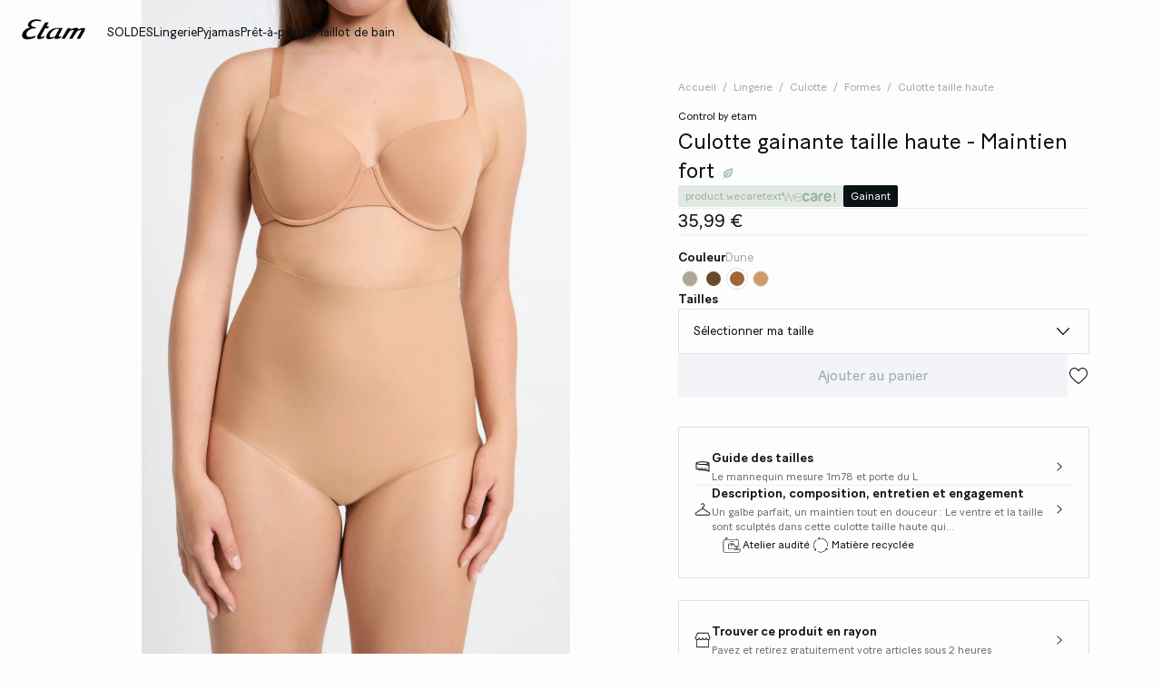

--- FILE ---
content_type: text/html;charset=UTF-8
request_url: https://www.etam.be/fr_BE/p/culotte-gainante-taille-haute---maintien-fort-652843088.html
body_size: 53769
content:





















































































































































































































<!-- Include Page Designer Campaign Banner JavaScript and Styles only once here rather than at component level. -->
<!-- There should only be one Campagin Banner added on a PD page. Multiple Banners is unsupported at the moment. -->










<!DOCTYPE html>
<html lang="fr">
<head>
<!--[if gt IE 9]><!-->

<script type="application/javascript">
    window.PUBLIC_PATH = "/on/demandware.static/Sites-ETAM_BE-Site/-/fr_BE/v1767020601297/"
</script>

<!--<![endif]-->









































































































<meta charset="UTF-8">
<meta http-equiv="x-ua-compatible" content="ie=edge">
<meta name="viewport" content="width=device-width, initial-scale=1, maximum-scale=1.0, user-scalable=no">
<meta name="apple-mobile-web-app-capable" content="yes">






	<title>
		Culotte gainante taille haute - Maintien fort CONTROL BY ETAM DUNE - ETAM
	</title>


<meta name="description" content="LIVRAISON et RETOUR gratuit en boutique - D&eacute;couvrez nos collections de soutien-gorge, culottes et bas, v&ecirc;tements, pr&ecirc;t-&agrave;-porter, maillots de bain, et accessoires au meilleur prix et profitez de toutes nos offres !">
<meta name="keywords" content="Etam">



    
        <meta property="og:image" content="https://www.etam.be/on/demandware.static/-/Sites-ELIN-master/default/dw55712e58/652843088_x.jpg">
    

    
        <meta property="og:type" content="product">
    

    
        <meta name="viewport" content="width=device-width, initial-scale = 1.0, minimum-scale = 1.0">
    

    
        <meta name="SKYPE_TOOLBAR" content="SKYPE_TOOLBAR_PARSER_COMPATIBLE">
    

    
        <meta name="format-description" content="telephone=no">
    

    
        <meta property="og:title" content="Culotte gainante taille haute - Maintien fort MICRO - ETAM">
    


<link rel="icon" type="image/png" href="/on/demandware.static/Sites-ETAM_BE-Site/-/fr_BE/v1767020601297/images/favicon.svg" />
<link rel="stylesheet" href="/on/demandware.static/Sites-ETAM_BE-Site/-/fr_BE/v1767020601297/css/global.css" />

    
        <link rel="preload" href="https://images.etam.com/on/demandware.static/-/Sites-ELIN-master/default/dw55712e58/652843088_x.jpg?sw=1250" as="image" media="(min-width: 1024px)" fetchpriority="high">
    
        <link rel="preload" href="https://images.etam.com/on/demandware.static/-/Sites-ELIN-master/default/dw55712e58/652843088_x.jpg?sw=800&amp;sh=1208" as="image" media="(min-width: 768px) and (max-width: 1023px)" fetchpriority="high">
    
        <link rel="preload" href="https://images.etam.com/on/demandware.static/-/Sites-ELIN-master/default/dw55712e58/652843088_x.jpg?sw=1000&amp;sh=1510" as="image" media="(max-width: 767px)" fetchpriority="high">
    

<link rel="stylesheet" href="/on/demandware.static/Sites-ETAM_BE-Site/-/fr_BE/v1767020601297/css/search/filters.css">





    <link rel="stylesheet" href="/on/demandware.static/Sites-ETAM_BE-Site/-/fr_BE/v1767020601297/css/pages/product/productDetails.css" >

    <link rel="stylesheet" href="/on/demandware.static/Sites-ETAM_BE-Site/-/fr_BE/v1767020601297/css/pages/product/productMainInfo.css" >

    <link rel="stylesheet" href="/on/demandware.static/Sites-ETAM_BE-Site/-/fr_BE/v1767020601297/css/transitions/dezoomEffect.css" >


    <script type="application/javascript">
        (function () {
            const _addEventListener = window.addEventListener;
            window.addEventListener = function (name, handler, options) {
                if (name !== "unload") {
                    _addEventListener(name, handler, options);
                }
            }
        })();
    </script>
















  <script type="text/javascript">(function(){(function(e,r){var t=document.createElement("link");t.rel="preconnect";t.as="script";var n=document.createElement("link");n.rel="dns-prefetch";n.as="script";var i=document.createElement("script");i.id="spcloader";i.type="text/javascript";i["async"]=true;i.charset="utf-8";var o="https://sdk.privacy-center.org/"+e+"/loader.js?target_type=notice&target="+r;if(window.didomiConfig&&window.didomiConfig.user){var a=window.didomiConfig.user;var c=a.country;var d=a.region;if(c){o=o+"&country="+c;if(d){o=o+"&region="+d}}}t.href="https://sdk.privacy-center.org/";n.href="https://sdk.privacy-center.org/";i.src=o;var s=document.getElementsByTagName("script")[0];s.parentNode.insertBefore(t,s);s.parentNode.insertBefore(n,s);s.parentNode.insertBefore(i,s)})("b5058ebd-afa5-4d7c-b3c8-40fe66e6a799","i7trnDYh")})();</script>






	<script id="seoProduct" type="application/ld+json">
		{"@context":"https://schema.org","@type":"Product","brand":{"@type":"Organization","name":"ETAM"},"url":"https://www.etam.be/fr_BE/p/culotte-gainante-taille-haute---maintien-fort-652843088.html","offers":{"@type":"Offer","url":"https://www.etam.be/fr_BE/p/culotte-gainante-taille-haute---maintien-fort-652843088.html","priceCurrency":"EUR","price":35.99,"availability":"https://schema.org/InStock","seller":{"@type":"Organization","name":"ETAM"}},"name":"Culotte gainante taille haute - Maintien fort","image":["https://www.etam.be/on/demandware.static/-/Sites-ELIN-master/default/dw55712e58/652843088_x.jpg","https://www.etam.be/on/demandware.static/-/Sites-ELIN-master/default/dw21233abd/652843088_a.jpg","https://www.etam.be/on/demandware.static/-/Sites-ELIN-master/default/dwc0c13377/652843088_6.jpg","https://www.etam.be/on/demandware.static/-/Sites-ELIN-master/default/dw8eb71272/652843088_b.jpg","https://www.etam.be/on/demandware.static/-/Sites-ELIN-master/default/dw91659187/652843088_c.jpg"],"description":"<p>Un galbe parfait, un maintien tout en douceur : Le ventre et la taille sont sculptés dans cette culotte taille haute qui offre un maintien fort. <br />\n<br />\n• Culotte taille haute <br />\n• Maintien fort <br />\n• Taille affinée, ventre galbé <br />\n• Microfibre extensible ultra confortable </p>","sku":"652843088","color":"DUNE","material":"null MICRO","category":"Culotte taille haute","aggregateRating":{"@type":"AggregateRating","ratingValue":4.6,"reviewCount":10}}
	</script>



	
    
        <link rel="alternate" href="https://us.etam.com/p/high-waist-panties---strong-supporta&nbsp;-652843088.html" hreflang="en-US"/>
    

    
        <link rel="alternate" href="https://www.etam.be/fr_BE/p/culotte-gainante-taille-haute---maintien-fort-652843088.html" hreflang="fr-BE"/>
    

    
        <link rel="alternate" href="https://www.etam.be/nl_BE/p/slipje-met-hoge-taille---sterke-ondersteuning-652843088.html" hreflang="nl-BE"/>
    

    
        <link rel="alternate" href="https://www.etam.be/fr_LU/p/culotte-gainante-taille-haute---maintien-fort-652843088.html" hreflang="fr-LU"/>
    

    
        <link rel="alternate" href="https://www.etam.ru/p/culotte-gainante-taille-haute---maintien-fort-652843088.html" hreflang="ru-RU"/>
    

    
        <link rel="alternate" href="https://www.etam.ma/p/culotte-gainante-taille-haute---maintien-fort-652843088.html" hreflang="fr-MA"/>
    

    
        <link rel="alternate" href="https://www.etam.ch/fr_CH/p/culotte-gainante-taille-haute---maintien-fort-652843088.html" hreflang="fr-CH"/>
    

    
        <link rel="alternate" href="https://www.etam.ch/de_CH/p/taillen-slip---starker-halt-652843088.html" hreflang="de-CH"/>
    

    
        <link rel="alternate" href="https://www.etam.co.uk/en_GB/p/high-waist-shaping-brief---strong-support-652843088.html" hreflang="en-GB"/>
    

    
        <link rel="alternate" href="https://www.etam.pl/p/majtki-z-wysokim-stanem---mocne-podtrzymanie-652843088.html" hreflang="pl-PL"/>
    

    
        <link rel="alternate" href="https://www.etam.mx/p/panty-moldeadora-talle-alto---sujeci&oacute;n-fuerte-652843088.html" hreflang="es-MX"/>
    

    
        <link rel="alternate" href="https://www.etam.cz/cs_CZ/p/kalhotky-s-vysokym-pasem---silne-zpevneni&nbsp;-&nbsp;-652843088.html" hreflang="cs-CZ"/>
    

    
        <link rel="alternate" href="https://www.etam.com/p/culotte-gainante-taille-haute---maintien-fort-652843088.html" hreflang="fr-FR"/>
    

    
        <link rel="alternate" href="https://int.etam.com/en_CA/p/high-waist-shaping-brief---strong-support-652843088.html" hreflang="x-default"/>
    

    
        <link rel="alternate" href="https://int.etam.com/en_TR/p/high-waist-shaping-brief---strong-support-652843088.html" hreflang="en-TR"/>
    

    
        <link rel="alternate" href="https://int.etam.com/en_PK/p/high-waist-shaping-brief---strong-support-652843088.html" hreflang="en-PK"/>
    

    
        <link rel="alternate" href="https://int.etam.com/en_PR/p/high-waist-shaping-brief---strong-support-652843088.html" hreflang="en-PR"/>
    

    
        <link rel="alternate" href="https://int.etam.com/en_LK/p/high-waist-shaping-brief---strong-support-652843088.html" hreflang="en-LK"/>
    

    
        <link rel="alternate" href="https://int.etam.com/en_DJ/p/high-waist-shaping-brief---strong-support-652843088.html" hreflang="en-DJ"/>
    

    
        <link rel="alternate" href="https://int.etam.com/es_UY/p/braguita-moldeadora-de-cintura-alta---sujeci&oacute;n-fuerte-652843088.html" hreflang="es-UY"/>
    

    
        <link rel="alternate" href="https://int.etam.com/en_PT/p/high-waist-shaping-brief---strong-support-652843088.html" hreflang="en-PT"/>
    

    
        <link rel="alternate" href="https://int.etam.com/en_HK/p/high-waist-shaping-brief---strong-support-652843088.html" hreflang="en-HK"/>
    

    
        <link rel="alternate" href="https://int.etam.com/en_TW/p/high-waist-shaping-brief---strong-support-652843088.html" hreflang="en-TW"/>
    

    
        <link rel="alternate" href="https://int.etam.com/fr_DZ/p/culotte-gainante-taille-haute---maintien-fort-652843088.html" hreflang="fr-DZ"/>
    

    
        <link rel="alternate" href="https://int.etam.com/fr_MG/p/culotte-gainante-taille-haute---maintien-fort-652843088.html" hreflang="fr-MG"/>
    

    
        <link rel="alternate" href="https://int.etam.com/es/p/braguita-moldeadora-de-cintura-alta---sujeci&oacute;n-fuerte-652843088.html" hreflang="es"/>
    

    
        <link rel="alternate" href="https://int.etam.com/en_GR/p/high-waist-shaping-brief---strong-support-652843088.html" hreflang="en-GR"/>
    

    
        <link rel="alternate" href="https://int.etam.com/fr_IL/p/culotte-gainante-taille-haute---maintien-fort-652843088.html" hreflang="fr-IL"/>
    

    
        <link rel="alternate" href="https://int.etam.com/en/p/high-waist-shaping-brief---strong-support-652843088.html" hreflang="en"/>
    

    
        <link rel="alternate" href="https://int.etam.com/en_CY/p/high-waist-shaping-brief---strong-support-652843088.html" hreflang="en-CY"/>
    

    
        <link rel="alternate" href="https://int.etam.com/en_LB/p/high-waist-shaping-brief---strong-support-652843088.html" hreflang="en-LB"/>
    

    
        <link rel="alternate" href="https://int.etam.com/en_TH/p/high-waist-shaping-brief---strong-support-652843088.html" hreflang="en-TH"/>
    

    
        <link rel="alternate" href="https://int.etam.com/en_ME/p/high-waist-shaping-brief---strong-support-652843088.html" hreflang="en-ME"/>
    

    
        <link rel="alternate" href="https://int.etam.com/en_MD/p/high-waist-shaping-brief---strong-support-652843088.html" hreflang="en-MD"/>
    

    
        <link rel="alternate" href="https://int.etam.com/en_IE/p/high-waist-shaping-brief---strong-support-652843088.html" hreflang="en-IE"/>
    

    
        <link rel="alternate" href="https://int.etam.com/en_MO/p/high-waist-shaping-brief---strong-support-652843088.html" hreflang="en-MO"/>
    

    
        <link rel="alternate" href="https://int.etam.com/en_MN/p/high-waist-shaping-brief---strong-support-652843088.html" hreflang="en-MN"/>
    

    
        <link rel="alternate" href="https://int.etam.com/en_EE/p/high-waist-shaping-brief---strong-support-652843088.html" hreflang="en-EE"/>
    

    
        <link rel="alternate" href="https://int.etam.com/fr_TG/p/culotte-gainante-taille-haute---maintien-fort-652843088.html" hreflang="fr-TG"/>
    

    
        <link rel="alternate" href="https://int.etam.com/en_IN/p/high-waist-shaping-brief---strong-support-652843088.html" hreflang="en-IN"/>
    

    
        <link rel="alternate" href="https://int.etam.com/en_UZ/p/high-waist-shaping-brief---strong-support-652843088.html" hreflang="en-UZ"/>
    

    
        <link rel="alternate" href="https://int.etam.com/en_IM/p/high-waist-shaping-brief---strong-support-652843088.html" hreflang="en-IM"/>
    

    
        <link rel="alternate" href="https://int.etam.com/en_AE/p/high-waist-shaping-brief---strong-support-652843088.html" hreflang="en-AE"/>
    

    
        <link rel="alternate" href="https://int.etam.com/en_IL/p/high-waist-shaping-brief---strong-support-652843088.html" hreflang="en-IL"/>
    

    
        <link rel="alternate" href="https://int.etam.com/fr_PF/p/culotte-gainante-taille-haute---maintien-fort-652843088.html" hreflang="fr-PF"/>
    

    
        <link rel="alternate" href="https://int.etam.com/en_HR/p/high-waist-shaping-brief---strong-support-652843088.html" hreflang="en-HR"/>
    

    
        <link rel="alternate" href="https://int.etam.com/en_LV/p/high-waist-shaping-brief---strong-support-652843088.html" hreflang="en-LV"/>
    

    
        <link rel="alternate" href="https://int.etam.com/en_DK/p/high-waist-shaping-brief---strong-support-652843088.html" hreflang="en-DK"/>
    

    
        <link rel="alternate" href="https://int.etam.com/fr/p/culotte-gainante-taille-haute---maintien-fort-652843088.html" hreflang="fr"/>
    

    
        <link rel="alternate" href="https://int.etam.com/en_HU/p/high-waist-shaping-brief---strong-support-652843088.html" hreflang="en-HU"/>
    

    
        <link rel="alternate" href="https://int.etam.com/en_DO/p/high-waist-shaping-brief---strong-support-652843088.html" hreflang="en-DO"/>
    

    
        <link rel="alternate" href="https://int.etam.com/de_LI/p/taillen-slip---starker-halt-652843088.html" hreflang="de-LI"/>
    

    
        <link rel="alternate" href="https://int.etam.com/en_NG/p/high-waist-shaping-brief---strong-support-652843088.html" hreflang="en-NG"/>
    

    
        <link rel="alternate" href="https://int.etam.com/en_VN/p/high-waist-shaping-brief---strong-support-652843088.html" hreflang="en-VN"/>
    

    
        <link rel="alternate" href="https://int.etam.com/de/p/taillen-slip---starker-halt-652843088.html" hreflang="de"/>
    

    
        <link rel="alternate" href="https://int.etam.com/en_RO/p/high-waist-shaping-brief---strong-support-652843088.html" hreflang="en-RO"/>
    

    
        <link rel="alternate" href="https://int.etam.com/fr_WF/p/culotte-gainante-taille-haute---maintien-fort-652843088.html" hreflang="fr-WF"/>
    

    
        <link rel="alternate" href="https://int.etam.com/en_JE/p/high-waist-shaping-brief---strong-support-652843088.html" hreflang="en-JE"/>
    

    
        <link rel="alternate" href="https://int.etam.com/en_NO/p/high-waist-shaping-brief---strong-support-652843088.html" hreflang="en-NO"/>
    

    
        <link rel="alternate" href="https://int.etam.com/en_RS/p/high-waist-shaping-brief---strong-support-652843088.html" hreflang="en-RS"/>
    

    
        <link rel="alternate" href="https://int.etam.com/en_BA/p/high-waist-shaping-brief---strong-support-652843088.html" hreflang="en-BA"/>
    

    
        <link rel="alternate" href="https://int.etam.com/en_BH/p/high-waist-shaping-brief---strong-support-652843088.html" hreflang="en-BH"/>
    

    
        <link rel="alternate" href="https://int.etam.com/en_JP/p/high-waist-shaping-brief---strong-support-652843088.html" hreflang="en-JP"/>
    

    
        <link rel="alternate" href="https://int.etam.com/en_BG/p/high-waist-shaping-brief---strong-support-652843088.html" hreflang="en-BG"/>
    

    
        <link rel="alternate" href="https://int.etam.com/en_FI/p/high-waist-shaping-brief---strong-support-652843088.html" hreflang="en-FI"/>
    

    
        <link rel="alternate" href="https://int.etam.com/en_IS/p/high-waist-shaping-brief---strong-support-652843088.html" hreflang="en-IS"/>
    

    
        <link rel="alternate" href="https://int.etam.com/en_MW/p/high-waist-shaping-brief---strong-support-652843088.html" hreflang="en-MW"/>
    

    
        <link rel="alternate" href="https://int.etam.com/en_MU/p/high-waist-shaping-brief---strong-support-652843088.html" hreflang="en-MU"/>
    

    
        <link rel="alternate" href="https://int.etam.com/en_ZA/p/high-waist-shaping-brief---strong-support-652843088.html" hreflang="en-ZA"/>
    

    
        <link rel="alternate" href="https://int.etam.com/en_MY/p/high-waist-shaping-brief---strong-support-652843088.html" hreflang="en-MY"/>
    

    
        <link rel="alternate" href="https://int.etam.com/en_AL/p/high-waist-shaping-brief---strong-support-652843088.html" hreflang="en-AL"/>
    

    
        <link rel="alternate" href="https://int.etam.com/en_IT/p/high-waist-shaping-brief---strong-support-652843088.html" hreflang="en-IT"/>
    

    
        <link rel="alternate" href="https://int.etam.com/fr_CA/p/culotte-gainante-taille-haute---maintien-fort-652843088.html" hreflang="fr-CA"/>
    

    
        <link rel="alternate" href="https://int.etam.com/en_AW/p/high-waist-shaping-brief---strong-support-652843088.html" hreflang="en-AW"/>
    

    
        <link rel="alternate" href="https://int.etam.com/en_AU/p/high-waist-shaping-brief---strong-support-652843088.html" hreflang="en-AU"/>
    

    
        <link rel="alternate" href="https://int.etam.com/en_KE/p/high-waist-shaping-brief---strong-support-652843088.html" hreflang="en-KE"/>
    

    
        <link rel="alternate" href="https://int.etam.com/en_SK/p/high-waist-shaping-brief---strong-support-652843088.html" hreflang="en-SK"/>
    

    
        <link rel="alternate" href="https://int.etam.com/en_OM/p/high-waist-shaping-brief---strong-support-652843088.html" hreflang="en-OM"/>
    

    
        <link rel="alternate" href="https://int.etam.com/en_KH/p/high-waist-shaping-brief---strong-support-652843088.html" hreflang="en-KH"/>
    

    
        <link rel="alternate" href="https://int.etam.com/en_KG/p/high-waist-shaping-brief---strong-support-652843088.html" hreflang="en-KG"/>
    

    
        <link rel="alternate" href="https://int.etam.com/en_GG/p/high-waist-shaping-brief---strong-support-652843088.html" hreflang="en-GG"/>
    

    
        <link rel="alternate" href="https://int.etam.com/en_BL/p/high-waist-shaping-brief---strong-support-652843088.html" hreflang="en-BL"/>
    

    
        <link rel="alternate" href="https://int.etam.com/de_AT/p/taillen-slip---starker-halt-652843088.html" hreflang="de-AT"/>
    

    
        <link rel="alternate" href="https://int.etam.com/en_NZ/p/high-waist-shaping-brief---strong-support-652843088.html" hreflang="en-NZ"/>
    

    
        <link rel="alternate" href="https://int.etam.com/en_SE/p/high-waist-shaping-brief---strong-support-652843088.html" hreflang="en-SE"/>
    

    
        <link rel="alternate" href="https://int.etam.com/en_BR/p/high-waist-shaping-brief---strong-support-652843088.html" hreflang="en-BR"/>
    

    
        <link rel="alternate" href="https://int.etam.com/en_SC/p/high-waist-shaping-brief---strong-support-652843088.html" hreflang="en-SC"/>
    

    
        <link rel="alternate" href="https://int.etam.com/en_SI/p/high-waist-shaping-brief---strong-support-652843088.html" hreflang="en-SI"/>
    

    
        <link rel="alternate" href="https://int.etam.com/en_SG/p/high-waist-shaping-brief---strong-support-652843088.html" hreflang="en-SG"/>
    

    
        <link rel="alternate" href="https://www.etam.es/p/braguita-moldeadora-de-cintura-alta---sujecion-fuerte-652843088.html" hreflang="es-ES"/>
    

    
        <link rel="alternate" href="https://www.etam.de/de_DE/p/taillen-slip---starker-halt-652843088.html" hreflang="de-DE"/>
    





	<script type="application/ld+json">
		{"@context":"https://schema.org","@type":"BreadcrumbList","itemListElement":[{"@type":"ListItem","item":"https://www.etam.be/","name":"Accueil","position":1},{"@type":"ListItem","item":"https://www.etam.be/fr_BE/c/lingerie/","name":"Lingerie","position":2},{"@type":"ListItem","item":"https://www.etam.be/fr_BE/c/lingerie/culotte/","name":"Culotte","position":3},{"@type":"ListItem","item":"https://www.etam.be/fr_BE/c/lingerie/culotte/formes/","name":"Formes","position":4},{"@type":"ListItem","item":"https://www.etam.be/fr_BE/c/lingerie/culotte/formes/culotte-taille-haute/","name":"Culotte taille haute","position":5},{"@type":"ListItem","item":"https://www.etam.be/fr_BE/p/culotte-gainante-taille-haute---maintien-fort-652843088.html","name":"Culotte gainante taille haute - Maintien fort","position":6}]}
	</script>



<script type="application/ld+json">
{
	"@context": "https://schema.org",
	"@type": "Organization",
	"url": "https://www.etam.be/",
	"logo": "https://www.etam.be/on/demandware.static/-/Sites/default/dw8d6ed06f/Etam_Logo_BLACK.png"
}
</script>








<meta name="theme-color" content="#FFFFFF" />

<link rel="apple-touch-icon" href="https://www.etam.be/on/demandware.static/-/Sites/default/dw7f474ce5/etam-192x192.jpg" />

<link  rel="manifest" href="/manifest.json">


<script type="speculationrules">
	{
      "prerender": [{
        "source": "document",
        "where": {
          "and": [
            { "selector_matches": ".prerender" },
            { "not": {"selector_matches": ".do-not-prerender"}}
          ]
        },
        "eagerness": "moderate"
      }]
    }
</script>

	<link rel="preload" href="/on/demandware.store/Sites-ETAM_BE-Site/fr_BE/Product-Sizes?pid=652843088" as="fetch" />



<link rel="canonical" href="https://www.etam.be/fr_BE/p/culotte-gainante-taille-haute---maintien-fort-652843088.html"/>

<script type="text/javascript">//<!--
/* <![CDATA[ (head-active_data.js) */
var dw = (window.dw || {});
dw.ac = {
    _analytics: null,
    _events: [],
    _category: "",
    _searchData: "",
    _anact: "",
    _anact_nohit_tag: "",
    _analytics_enabled: "true",
    _timeZone: "Europe/Paris",
    _capture: function(configs) {
        if (Object.prototype.toString.call(configs) === "[object Array]") {
            configs.forEach(captureObject);
            return;
        }
        dw.ac._events.push(configs);
    },
	capture: function() { 
		dw.ac._capture(arguments);
		// send to CQ as well:
		if (window.CQuotient) {
			window.CQuotient.trackEventsFromAC(arguments);
		}
	},
    EV_PRD_SEARCHHIT: "searchhit",
    EV_PRD_DETAIL: "detail",
    EV_PRD_RECOMMENDATION: "recommendation",
    EV_PRD_SETPRODUCT: "setproduct",
    applyContext: function(context) {
        if (typeof context === "object" && context.hasOwnProperty("category")) {
        	dw.ac._category = context.category;
        }
        if (typeof context === "object" && context.hasOwnProperty("searchData")) {
        	dw.ac._searchData = context.searchData;
        }
    },
    setDWAnalytics: function(analytics) {
        dw.ac._analytics = analytics;
    },
    eventsIsEmpty: function() {
        return 0 == dw.ac._events.length;
    }
};
/* ]]> */
// -->
</script>
<script type="text/javascript">//<!--
/* <![CDATA[ (head-cquotient.js) */
var CQuotient = window.CQuotient = {};
CQuotient.clientId = 'aaww-ETAM_BE';
CQuotient.realm = 'AAWW';
CQuotient.siteId = 'ETAM_BE';
CQuotient.instanceType = 'prd';
CQuotient.locale = 'fr_BE';
CQuotient.fbPixelId = '__UNKNOWN__';
CQuotient.activities = [];
CQuotient.cqcid='';
CQuotient.cquid='';
CQuotient.cqeid='';
CQuotient.cqlid='';
CQuotient.apiHost='api.cquotient.com';
/* Turn this on to test against Staging Einstein */
/* CQuotient.useTest= true; */
CQuotient.useTest = ('true' === 'false');
CQuotient.initFromCookies = function () {
	var ca = document.cookie.split(';');
	for(var i=0;i < ca.length;i++) {
	  var c = ca[i];
	  while (c.charAt(0)==' ') c = c.substring(1,c.length);
	  if (c.indexOf('cqcid=') == 0) {
		CQuotient.cqcid=c.substring('cqcid='.length,c.length);
	  } else if (c.indexOf('cquid=') == 0) {
		  var value = c.substring('cquid='.length,c.length);
		  if (value) {
		  	var split_value = value.split("|", 3);
		  	if (split_value.length > 0) {
			  CQuotient.cquid=split_value[0];
		  	}
		  	if (split_value.length > 1) {
			  CQuotient.cqeid=split_value[1];
		  	}
		  	if (split_value.length > 2) {
			  CQuotient.cqlid=split_value[2];
		  	}
		  }
	  }
	}
}
CQuotient.getCQCookieId = function () {
	if(window.CQuotient.cqcid == '')
		window.CQuotient.initFromCookies();
	return window.CQuotient.cqcid;
};
CQuotient.getCQUserId = function () {
	if(window.CQuotient.cquid == '')
		window.CQuotient.initFromCookies();
	return window.CQuotient.cquid;
};
CQuotient.getCQHashedEmail = function () {
	if(window.CQuotient.cqeid == '')
		window.CQuotient.initFromCookies();
	return window.CQuotient.cqeid;
};
CQuotient.getCQHashedLogin = function () {
	if(window.CQuotient.cqlid == '')
		window.CQuotient.initFromCookies();
	return window.CQuotient.cqlid;
};
CQuotient.trackEventsFromAC = function (/* Object or Array */ events) {
try {
	if (Object.prototype.toString.call(events) === "[object Array]") {
		events.forEach(_trackASingleCQEvent);
	} else {
		CQuotient._trackASingleCQEvent(events);
	}
} catch(err) {}
};
CQuotient._trackASingleCQEvent = function ( /* Object */ event) {
	if (event && event.id) {
		if (event.type === dw.ac.EV_PRD_DETAIL) {
			CQuotient.trackViewProduct( {id:'', alt_id: event.id, type: 'raw_sku'} );
		} // not handling the other dw.ac.* events currently
	}
};
CQuotient.trackViewProduct = function(/* Object */ cqParamData){
	var cq_params = {};
	cq_params.cookieId = CQuotient.getCQCookieId();
	cq_params.userId = CQuotient.getCQUserId();
	cq_params.emailId = CQuotient.getCQHashedEmail();
	cq_params.loginId = CQuotient.getCQHashedLogin();
	cq_params.product = cqParamData.product;
	cq_params.realm = cqParamData.realm;
	cq_params.siteId = cqParamData.siteId;
	cq_params.instanceType = cqParamData.instanceType;
	cq_params.locale = CQuotient.locale;
	
	if(CQuotient.sendActivity) {
		CQuotient.sendActivity(CQuotient.clientId, 'viewProduct', cq_params);
	} else {
		CQuotient.activities.push({activityType: 'viewProduct', parameters: cq_params});
	}
};
/* ]]> */
// -->
</script>





<!-- Google Tag Manager -->
<script>(function(w,d,s,l,i){w[l]=w[l]||[];w[l].push({'gtm.start':
new Date().getTime(),event:'gtm.js'});var f=d.getElementsByTagName(s)[0],
j=d.createElement(s),dl=l!='dataLayer'?'&l='+l:'';j.async=true;j.src=
'https://www.googletagmanager.com/gtm.js?id='+i+dl;f.parentNode.insertBefore(j,f);
})(window,document,'script','dataLayer','GTM-5D43HVZ');</script>
<!-- End Google Tag Manager -->


</head>
<body>


<!-- Google Tag Manager (noscript) -->
<noscript><iframe src="https://www.googletagmanager.com/ns.html?id=GTM-5D43HVZ"
height="0" width="0" style="display:none;visibility:hidden"></iframe></noscript>
<!-- End Google Tag Manager (noscript) -->
<!-- GTM Datalayer -->
<script>
window.dataLayer = window.dataLayer || [];
</script>
<!-- GTM Datalayer end-->



<div class="page -productPage js-pageContainer" data-action="null" data-querystring="null">



	 


	








<div class="floatingBar fadeElement -clear" id="floatingBanner">

<div class="floatingBar__content js-floatingBarContent ">
<!-- CONTENT ASSET : floating-bar
-->

<link href="https://www.etam.be/on/demandware.static/-/Library-Sites-ETAM_sharedLibrary/fr_BE/v1768623315479/MEDIA/css/floating/floating.css" rel="stylesheet">

<style>
  /* Couleur du fond de la floating bar */
  .floating_bar_HP {
    background-color: #000000;
  }

  /* Couleur du texte */
  .floating_bar_HP {
    color: #FFFFFF;
  }

  /* Couleur des liens */
  .floating_bar_HP li a {
    color: #FFFFFF;
    font-weight: 500;
  }

  /* Style pour la floating bar, à ne pas toucher */
  .floatingBar#floatingBanner .floatingBar__content {
    max-width: 100%;
  }

  .floatingBar#floatingBanner .floatingBar__close {
    display: none;
  }

  #burnBlocLoyalty {
    display: none;
  }

  .floating_bar_HP p.body-02{
      display: flex;
      flex-direction: row;
      align-items: center;
      justify-content: center;
  }

  .floating_bar_HP p.body-02 span.font-size-mobile{
      display: flex;
      flex-direction: row;
      align-items: center;
      justify-content: center;
  }

  .floating_bar_HP a span{
        display: block;
  }
</style>

<div class="floating_bar_HP _4msg_2022">

<ul>
     
      <li class="item1">
      <!-- Texte Mobile -->
      <div class="floatingTextMobile">
        <p class="body-02">
        <span class="font-size-mobile">
     SOLDES : jusqu’à -50% &nbsp;
            <a href="https://www.etam.be/fr_BE/c/soldes-2/" class="body-02">
             <span class="font-size-mobile">J'en profite</span>
</a>
          </span>
        </p>
      </div>

      <!-- Texte Desktop -->
       <div class="floatingTextDesktop">
        <p class="body-02">
          <span class="font-size-mobile">
         SOLDES : jusqu’à -50% &nbsp;     
            <a href="https://www.etam.be/fr_BE/c/soldes-2/" class="body-02">
             <span class="font-size-mobile">J'en profite</span>        
 </a>
           </span>
        </p>
      </div>
    </li>
<!--  
                  ==========
                   Message 2
                  ========== 
            -->
    <li class="item2">
       <!-- Texte Mobile -->
       <div class="floatingTextMobile">
         <p class="body-02">
           <span class="font-size-mobile">
           Sélection de pyjamas chauds à 19,99€ &nbsp;
             <a href="https://www.etam.be/fr_BE/c/soldes/tendances-1/" class="body-02">
               <span class="font-size-mobile"> Découvrir</span>
</a>
          </span>
        </p>
       </div>

      <!-- Texte Desktop -->
       <div class="floatingTextDesktop">
         <p class="body-02">
           <span class="font-size-mobile">
         Sélection de pyjamas chauds à 19,99€ &nbsp;
            <a href="https://www.etam.be/fr_BE/c/soldes/tendances-1/" class="body-02">
              <span class="font-size-mobile">Découvrir</span>
 </a>
           </span>
         </p>
       </div>
   </li>

    <!--  
                  ==========
                   Message 3
                  ========== 
           -->
    <li class="item3">
       <!-- Texte Mobile -->
       <div class="floatingTextMobile">
         <p class="body-02">
           <span class="font-size-mobile">
           Love Edit : la collection Saint-Valentin &nbsp;
             <a href="https://www.etam.be/fr_BE/c/saint-valentin/" class="body-02">
               <span class="font-size-mobile">Découvrir</span>
</a>
          </span>
        </p>
       </div>

      <!-- Texte Desktop -->
       <div class="floatingTextDesktop">
         <p class="body-02">
           <span class="font-size-mobile">
           Love Edit : la collection Saint-Valentin &nbsp;
             <a href="https://www.etam.be/fr_BE/c/saint-valentin/" class="body-02">
              <span class="font-size-mobile">Découvrir</span>
 </a>
           </span>
         </p>
       </div>
   </li>
<!--  
        ==========
         Message 4
        ==========
    -->
    <li class="item4">
        <!-- Texte Mobile -->
        <div class="floatingTextMobile">
            <p class="body-02">
                <span class="font-size-mobile">
                 Livraison et retours gratuits en magasin
                </span>
            </p>
        </div>

        <!-- Texte Desktop -->
        <div class="floatingTextDesktop">
            <p class="body-02">
                   Livraison et retours gratuits en magasin
            </p>
        </div>
    </li>


  </ul>
</div>
</div>
</div>


 
	












































































































<header data-is-premium-page="false"
	class="header -searchMenuOpen -sticky -transparent -isTransparent
	-transparentWhite
	 -productPage 
	  "
	id="header"
>
	<div class="header__wrapper ">
		
		<a class="header__historyBackProduct historyBackProduct" id="historyBackProduct">
			













































































































<i  class="icon icon-arrowleft -medium
   "     >
</i>


		</a>
		
		
		
			<div class="header__burger js-burgerMenu"
				data-open="false"
				id="openBurgerMenu"
				data-burger-menu-right="false"
				data-header-menu-url="/on/demandware.store/Sites-ETAM_BE-Site/fr_BE/Page-IncludeHeaderMenu?isTransparentHeader=true&amp;cgrps=All%20sans%20cartes%2cAll%20sans%20source%20code%2cDesktop%2cEveryone%2cMobile%2cUnregistered%2cnouveaux_clients"
			>
				<i class="icon icon-burgermenu"></i>
			</div>
		
		
		<div class="header__logo js-menuLink"
			data-click_field_1="Transverse - Header"
			data-click_field_2="Menu - Icon"
			data-click_field_3="Logo">
			
			
			
			
			<a itemscope itemtype="http://schema.org/Organization" href="/" class="header__logoLink">
				
					<img class="header__logoImage -globalLogo" id="globalLogo"
						src="/on/demandware.static/-/Sites/default/dw8d6ed06f/Etam_Logo_BLACK.png"
						alt="Etam"/>
					<img class="header__logoImage -transparentLogo" id="transparentLogo"
						src="/on/demandware.static/-/Sites/default/dwd3017e46/Logo_blanc.png"
						alt="Etam"/>
					<span itemprop="name" class="hidden">Etam</span>
				
			</a>
			
		</div>

		
		
			<nav class="header__nav" id="headerNavigationWrapper">
				
				









































































































<div class="headerMenu__wrapper js-wrapperMenu" id="wrapperMenu">
  <header class="headerMenu__header">
    <a href="https://www.etam.be/" class="headerMenu__logoLink">
      
        <img class="headerMenu__logo" src="/on/demandware.static/-/Sites/default/dw8d6ed06f/Etam_Logo_BLACK.png" alt="Etam" />
      
    </a>
    













































































































<i  class="icon icon-close -medium
  js-closeBurgerMenu "     >
</i>


  </header>
  <div class="headerMenu__search js-headerIcon hideDesktop" data-search-url="/on/demandware.store/Sites-ETAM_BE-Site/fr_BE/Search-Page"
    id="searchIcon"
    data-click_field_1="Transverse - Header"
    data-click_field_2="Menu - Icons"
    data-click_field_3="Search">
    <a class="header__searchWrapper" href="/fr_BE/recherche">
      













































































































<i  class="icon icon-search -small
  header__searchContentIcon "     >
</i>


      <span class="header__searchContentLabel body-03 u-text-transf-cap">Rechercher</span>
    </a>
  </div>
  
  <div class="headerMenu__content js-headerMenuContent -searchBtnActive">
    <ul class="headerMenu__list js-headerMenuList">
      
        
          
          
          
          
          
          
          
          
          
          
          
          
          
            
          
          
            
          
          
            <li class="headerMenu__listItem js-menuItem -firstEntryMobile  " role="presentation" data-selected-mobile-menu="true">
              
                <a href="/fr_BE/c/soldes-2/"
                  id="SOL_BE"
                  class="headerMenu__link js-topLevelCategory navigation-01 js-menuLink "
                  
                  data-redirect-app="true"
                  data-category-id="SOL_BE"
                  data-click_field_1="Transverse - Header"
                  data-click_field_2="Menu - Categories"
                  data-click_field_3="SOLDES"
                >
                  
                  
                  
                    <span class="headerMenu__name">
                      
                        SOLDES
                      
                    </span>
                  
                </a>
              
              
              




















































































































<div class="subMenu js-secondLevelCategory -twoColumns -threeColumns -isVisualPanel" data-category-id="SOL_BE">
  
  <div class="subMenu__headerDesktop hideMobile">
    <span class="subMenu__headerDesktopClose js-backMenu js-subMenuHeaderClose body-02">
      













































































































<i  class="icon icon-arrowleft -medium
   "     >
</i>


      Fermer
    </span>
  </div>

  
  
    
    <div class="subMenu__inner -visualPanel js-visualPanelWrapper">
      <div class="subMenu__wrapper">
        










































































































<div class="menuVisualBloc js-menuVisualPanel -top mb-24">
  
  <div class="menuVisualBloc__wrapper menuVisualBloc__wrapper--4 -portraitSlider">
    
      
      
        <div class="menuVisualBloc__item menuVisualBloc__item--0 ">
          
            <a class="menuVisualBloc__link js-menuLink "
              href="/fr_BE/c/soldes/tendances-1/"
              data-click_field_1="Transverse - Header"
              data-click_field_2="Menu - Subcategories Img"
              data-click_field_3="null > Pyjamas chauds">
              <div class="menuVisualBloc__picture hideMobile">
                

    <div class="lazyLoadedContainer lazyBackground  ">
        <picture>
            <source srcset="https://images.etam.com/on/demandware.static/-/Sites-Etam_storefront/default/dwef6d3879/Drills_Downs/BE_Drilldowns/DRILL_SOL_19_PYJ_BEFR_DESK.png?sw=2000 1x, https://images.etam.com/on/demandware.static/-/Sites-Etam_storefront/default/dwef6d3879/Drills_Downs/BE_Drilldowns/DRILL_SOL_19_PYJ_BEFR_DESK.png?sw=2000 2x"
                    data-srcset="https://images.etam.com/on/demandware.static/-/Sites-Etam_storefront/default/dwef6d3879/Drills_Downs/BE_Drilldowns/DRILL_SOL_19_PYJ_BEFR_DESK.png?sw=2000 1x, https://images.etam.com/on/demandware.static/-/Sites-Etam_storefront/default/dwef6d3879/Drills_Downs/BE_Drilldowns/DRILL_SOL_19_PYJ_BEFR_DESK.png?sw=2000 2x"
                    data-srcsetbig=""
                    media="(min-width: 1024px)"
            />
            <source srcset="https://images.etam.com/on/demandware.static/-/Sites-Etam_storefront/default/dwef6d3879/Drills_Downs/BE_Drilldowns/DRILL_SOL_19_PYJ_BEFR_DESK.png?sw=1200 1x, https://images.etam.com/on/demandware.static/-/Sites-Etam_storefront/default/dwef6d3879/Drills_Downs/BE_Drilldowns/DRILL_SOL_19_PYJ_BEFR_DESK.png?sw=1200 2x"
                    data-srcset="https://images.etam.com/on/demandware.static/-/Sites-Etam_storefront/default/dwef6d3879/Drills_Downs/BE_Drilldowns/DRILL_SOL_19_PYJ_BEFR_DESK.png?sw=1200 1x, https://images.etam.com/on/demandware.static/-/Sites-Etam_storefront/default/dwef6d3879/Drills_Downs/BE_Drilldowns/DRILL_SOL_19_PYJ_BEFR_DESK.png?sw=1200 2x"
                    data-srcsetbig=""
                    media="(min-width: 768px)"
            />
            <source srcset="https://images.etam.com/on/demandware.static/-/Sites-Etam_storefront/default/dwef6d3879/Drills_Downs/BE_Drilldowns/DRILL_SOL_19_PYJ_BEFR_DESK.png?sw=1000 1x, https://images.etam.com/on/demandware.static/-/Sites-Etam_storefront/default/dwef6d3879/Drills_Downs/BE_Drilldowns/DRILL_SOL_19_PYJ_BEFR_DESK.png?sw=1000 2x"
                    data-srcset="https://images.etam.com/on/demandware.static/-/Sites-Etam_storefront/default/dwef6d3879/Drills_Downs/BE_Drilldowns/DRILL_SOL_19_PYJ_BEFR_DESK.png?sw=1000 1x, https://images.etam.com/on/demandware.static/-/Sites-Etam_storefront/default/dwef6d3879/Drills_Downs/BE_Drilldowns/DRILL_SOL_19_PYJ_BEFR_DESK.png?sw=1000 2x"
                    data-srcsetbig=""
            />
            <img class="  menuVisualBloc__image  "
                src="https://images.etam.com/on/demandware.static/-/Sites-Etam_storefront/default/dwef6d3879/Drills_Downs/BE_Drilldowns/DRILL_SOL_19_PYJ_BEFR_DESK.png?sw=1000" alt="Pyjamas chauds"
                style="--focal-point-x:50%; --focal-point-y:50%"
                 loading="lazy"
                
                
            />

            
        </picture>
    </div>
    
              </div>
              
                <div class="menuVisualBloc__picture -mobile">
                  

    <div class="lazyLoadedContainer lazyBackground  ">
        <picture>
            <source srcset="https://images.etam.com/on/demandware.static/-/Sites-Etam_storefront/default/dwa456549b/Drills_Downs/BE_Drilldowns/DRILL_SOL_19_PYJ_BEFR_MOB.png?sw=2000 1x, https://images.etam.com/on/demandware.static/-/Sites-Etam_storefront/default/dwa456549b/Drills_Downs/BE_Drilldowns/DRILL_SOL_19_PYJ_BEFR_MOB.png?sw=2000 2x"
                    data-srcset="https://images.etam.com/on/demandware.static/-/Sites-Etam_storefront/default/dwa456549b/Drills_Downs/BE_Drilldowns/DRILL_SOL_19_PYJ_BEFR_MOB.png?sw=2000 1x, https://images.etam.com/on/demandware.static/-/Sites-Etam_storefront/default/dwa456549b/Drills_Downs/BE_Drilldowns/DRILL_SOL_19_PYJ_BEFR_MOB.png?sw=2000 2x"
                    data-srcsetbig=""
                    media="(min-width: 1024px)"
            />
            <source srcset="https://images.etam.com/on/demandware.static/-/Sites-Etam_storefront/default/dwa456549b/Drills_Downs/BE_Drilldowns/DRILL_SOL_19_PYJ_BEFR_MOB.png?sw=1200 1x, https://images.etam.com/on/demandware.static/-/Sites-Etam_storefront/default/dwa456549b/Drills_Downs/BE_Drilldowns/DRILL_SOL_19_PYJ_BEFR_MOB.png?sw=1200 2x"
                    data-srcset="https://images.etam.com/on/demandware.static/-/Sites-Etam_storefront/default/dwa456549b/Drills_Downs/BE_Drilldowns/DRILL_SOL_19_PYJ_BEFR_MOB.png?sw=1200 1x, https://images.etam.com/on/demandware.static/-/Sites-Etam_storefront/default/dwa456549b/Drills_Downs/BE_Drilldowns/DRILL_SOL_19_PYJ_BEFR_MOB.png?sw=1200 2x"
                    data-srcsetbig=""
                    media="(min-width: 768px)"
            />
            <source srcset="https://images.etam.com/on/demandware.static/-/Sites-Etam_storefront/default/dwa456549b/Drills_Downs/BE_Drilldowns/DRILL_SOL_19_PYJ_BEFR_MOB.png?sw=1000 1x, https://images.etam.com/on/demandware.static/-/Sites-Etam_storefront/default/dwa456549b/Drills_Downs/BE_Drilldowns/DRILL_SOL_19_PYJ_BEFR_MOB.png?sw=1000 2x"
                    data-srcset="https://images.etam.com/on/demandware.static/-/Sites-Etam_storefront/default/dwa456549b/Drills_Downs/BE_Drilldowns/DRILL_SOL_19_PYJ_BEFR_MOB.png?sw=1000 1x, https://images.etam.com/on/demandware.static/-/Sites-Etam_storefront/default/dwa456549b/Drills_Downs/BE_Drilldowns/DRILL_SOL_19_PYJ_BEFR_MOB.png?sw=1000 2x"
                    data-srcsetbig=""
            />
            <img class="  menuVisualBloc__image  "
                src="https://images.etam.com/on/demandware.static/-/Sites-Etam_storefront/default/dwa456549b/Drills_Downs/BE_Drilldowns/DRILL_SOL_19_PYJ_BEFR_MOB.png?sw=1000" alt="Pyjamas chauds"
                style="--focal-point-x:50%; --focal-point-y:50%"
                 loading="lazy"
                
                
            />

            
        </picture>
    </div>
    
                </div>
              
              
              
              
              
                <span class="menuVisualBloc__name link-02">
                  
                    Découvrir
                  
                </span>
              
            </a>
          
        </div>
      
    
      
      
        <div class="menuVisualBloc__item menuVisualBloc__item--1 ">
          
            <a class="menuVisualBloc__link js-menuLink "
              href="/fr_BE/c/soldes/soldes-lingerie-1/"
              data-click_field_1="Transverse - Header"
              data-click_field_2="Menu - Subcategories Img"
              data-click_field_3="null > Lingerie">
              <div class="menuVisualBloc__picture hideMobile">
                

    <div class="lazyLoadedContainer lazyBackground  ">
        <picture>
            <source srcset="https://images.etam.com/on/demandware.static/-/Sites-Etam_storefront/default/dwaf0e5fa9/Drills_Downs/BE_Drilldowns/Drill_SOL_LIN_DESK_FR.png?sw=2000 1x, https://images.etam.com/on/demandware.static/-/Sites-Etam_storefront/default/dwaf0e5fa9/Drills_Downs/BE_Drilldowns/Drill_SOL_LIN_DESK_FR.png?sw=2000 2x"
                    data-srcset="https://images.etam.com/on/demandware.static/-/Sites-Etam_storefront/default/dwaf0e5fa9/Drills_Downs/BE_Drilldowns/Drill_SOL_LIN_DESK_FR.png?sw=2000 1x, https://images.etam.com/on/demandware.static/-/Sites-Etam_storefront/default/dwaf0e5fa9/Drills_Downs/BE_Drilldowns/Drill_SOL_LIN_DESK_FR.png?sw=2000 2x"
                    data-srcsetbig=""
                    media="(min-width: 1024px)"
            />
            <source srcset="https://images.etam.com/on/demandware.static/-/Sites-Etam_storefront/default/dwaf0e5fa9/Drills_Downs/BE_Drilldowns/Drill_SOL_LIN_DESK_FR.png?sw=1200 1x, https://images.etam.com/on/demandware.static/-/Sites-Etam_storefront/default/dwaf0e5fa9/Drills_Downs/BE_Drilldowns/Drill_SOL_LIN_DESK_FR.png?sw=1200 2x"
                    data-srcset="https://images.etam.com/on/demandware.static/-/Sites-Etam_storefront/default/dwaf0e5fa9/Drills_Downs/BE_Drilldowns/Drill_SOL_LIN_DESK_FR.png?sw=1200 1x, https://images.etam.com/on/demandware.static/-/Sites-Etam_storefront/default/dwaf0e5fa9/Drills_Downs/BE_Drilldowns/Drill_SOL_LIN_DESK_FR.png?sw=1200 2x"
                    data-srcsetbig=""
                    media="(min-width: 768px)"
            />
            <source srcset="https://images.etam.com/on/demandware.static/-/Sites-Etam_storefront/default/dwaf0e5fa9/Drills_Downs/BE_Drilldowns/Drill_SOL_LIN_DESK_FR.png?sw=1000 1x, https://images.etam.com/on/demandware.static/-/Sites-Etam_storefront/default/dwaf0e5fa9/Drills_Downs/BE_Drilldowns/Drill_SOL_LIN_DESK_FR.png?sw=1000 2x"
                    data-srcset="https://images.etam.com/on/demandware.static/-/Sites-Etam_storefront/default/dwaf0e5fa9/Drills_Downs/BE_Drilldowns/Drill_SOL_LIN_DESK_FR.png?sw=1000 1x, https://images.etam.com/on/demandware.static/-/Sites-Etam_storefront/default/dwaf0e5fa9/Drills_Downs/BE_Drilldowns/Drill_SOL_LIN_DESK_FR.png?sw=1000 2x"
                    data-srcsetbig=""
            />
            <img class="  menuVisualBloc__image  "
                src="https://images.etam.com/on/demandware.static/-/Sites-Etam_storefront/default/dwaf0e5fa9/Drills_Downs/BE_Drilldowns/Drill_SOL_LIN_DESK_FR.png?sw=1000" alt="Lingerie"
                style="--focal-point-x:50%; --focal-point-y:50%"
                 loading="lazy"
                
                
            />

            
        </picture>
    </div>
    
              </div>
              
                <div class="menuVisualBloc__picture -mobile">
                  

    <div class="lazyLoadedContainer lazyBackground  ">
        <picture>
            <source srcset="https://images.etam.com/on/demandware.static/-/Sites-Etam_storefront/default/dwbd02ed17/Drills_Downs/BE_Drilldowns/Drill_sol_LIN_FR.png?sw=2000 1x, https://images.etam.com/on/demandware.static/-/Sites-Etam_storefront/default/dwbd02ed17/Drills_Downs/BE_Drilldowns/Drill_sol_LIN_FR.png?sw=2000 2x"
                    data-srcset="https://images.etam.com/on/demandware.static/-/Sites-Etam_storefront/default/dwbd02ed17/Drills_Downs/BE_Drilldowns/Drill_sol_LIN_FR.png?sw=2000 1x, https://images.etam.com/on/demandware.static/-/Sites-Etam_storefront/default/dwbd02ed17/Drills_Downs/BE_Drilldowns/Drill_sol_LIN_FR.png?sw=2000 2x"
                    data-srcsetbig=""
                    media="(min-width: 1024px)"
            />
            <source srcset="https://images.etam.com/on/demandware.static/-/Sites-Etam_storefront/default/dwbd02ed17/Drills_Downs/BE_Drilldowns/Drill_sol_LIN_FR.png?sw=1200 1x, https://images.etam.com/on/demandware.static/-/Sites-Etam_storefront/default/dwbd02ed17/Drills_Downs/BE_Drilldowns/Drill_sol_LIN_FR.png?sw=1200 2x"
                    data-srcset="https://images.etam.com/on/demandware.static/-/Sites-Etam_storefront/default/dwbd02ed17/Drills_Downs/BE_Drilldowns/Drill_sol_LIN_FR.png?sw=1200 1x, https://images.etam.com/on/demandware.static/-/Sites-Etam_storefront/default/dwbd02ed17/Drills_Downs/BE_Drilldowns/Drill_sol_LIN_FR.png?sw=1200 2x"
                    data-srcsetbig=""
                    media="(min-width: 768px)"
            />
            <source srcset="https://images.etam.com/on/demandware.static/-/Sites-Etam_storefront/default/dwbd02ed17/Drills_Downs/BE_Drilldowns/Drill_sol_LIN_FR.png?sw=1000 1x, https://images.etam.com/on/demandware.static/-/Sites-Etam_storefront/default/dwbd02ed17/Drills_Downs/BE_Drilldowns/Drill_sol_LIN_FR.png?sw=1000 2x"
                    data-srcset="https://images.etam.com/on/demandware.static/-/Sites-Etam_storefront/default/dwbd02ed17/Drills_Downs/BE_Drilldowns/Drill_sol_LIN_FR.png?sw=1000 1x, https://images.etam.com/on/demandware.static/-/Sites-Etam_storefront/default/dwbd02ed17/Drills_Downs/BE_Drilldowns/Drill_sol_LIN_FR.png?sw=1000 2x"
                    data-srcsetbig=""
            />
            <img class="  menuVisualBloc__image  "
                src="https://images.etam.com/on/demandware.static/-/Sites-Etam_storefront/default/dwbd02ed17/Drills_Downs/BE_Drilldowns/Drill_sol_LIN_FR.png?sw=1000" alt="Lingerie"
                style="--focal-point-x:50%; --focal-point-y:50%"
                 loading="lazy"
                
                
            />

            
        </picture>
    </div>
    
                </div>
              
              
              
              
              
                <span class="menuVisualBloc__name link-02">
                  
                    Découvrir
                  
                </span>
              
            </a>
          
        </div>
      
    
      
      
        <div class="menuVisualBloc__item menuVisualBloc__item--2 ">
          
            <a class="menuVisualBloc__link js-menuLink "
              href="/fr_BE/c/soldes/soldes-soutien-gorge-1/"
              data-click_field_1="Transverse - Header"
              data-click_field_2="Menu - Subcategories Img"
              data-click_field_3="null > Soldes soutien-gorge">
              <div class="menuVisualBloc__picture hideMobile">
                

    <div class="lazyLoadedContainer lazyBackground  ">
        <picture>
            <source srcset="https://images.etam.com/on/demandware.static/-/Sites-Etam_storefront/default/dw96f4dc6c/Drills_Downs/BE_Drilldowns/DRILL_SOL_AH25_SG_BEFR_DESK.jpg?sw=2000 1x, https://images.etam.com/on/demandware.static/-/Sites-Etam_storefront/default/dw96f4dc6c/Drills_Downs/BE_Drilldowns/DRILL_SOL_AH25_SG_BEFR_DESK.jpg?sw=2000 2x"
                    data-srcset="https://images.etam.com/on/demandware.static/-/Sites-Etam_storefront/default/dw96f4dc6c/Drills_Downs/BE_Drilldowns/DRILL_SOL_AH25_SG_BEFR_DESK.jpg?sw=2000 1x, https://images.etam.com/on/demandware.static/-/Sites-Etam_storefront/default/dw96f4dc6c/Drills_Downs/BE_Drilldowns/DRILL_SOL_AH25_SG_BEFR_DESK.jpg?sw=2000 2x"
                    data-srcsetbig=""
                    media="(min-width: 1024px)"
            />
            <source srcset="https://images.etam.com/on/demandware.static/-/Sites-Etam_storefront/default/dw96f4dc6c/Drills_Downs/BE_Drilldowns/DRILL_SOL_AH25_SG_BEFR_DESK.jpg?sw=1200 1x, https://images.etam.com/on/demandware.static/-/Sites-Etam_storefront/default/dw96f4dc6c/Drills_Downs/BE_Drilldowns/DRILL_SOL_AH25_SG_BEFR_DESK.jpg?sw=1200 2x"
                    data-srcset="https://images.etam.com/on/demandware.static/-/Sites-Etam_storefront/default/dw96f4dc6c/Drills_Downs/BE_Drilldowns/DRILL_SOL_AH25_SG_BEFR_DESK.jpg?sw=1200 1x, https://images.etam.com/on/demandware.static/-/Sites-Etam_storefront/default/dw96f4dc6c/Drills_Downs/BE_Drilldowns/DRILL_SOL_AH25_SG_BEFR_DESK.jpg?sw=1200 2x"
                    data-srcsetbig=""
                    media="(min-width: 768px)"
            />
            <source srcset="https://images.etam.com/on/demandware.static/-/Sites-Etam_storefront/default/dw96f4dc6c/Drills_Downs/BE_Drilldowns/DRILL_SOL_AH25_SG_BEFR_DESK.jpg?sw=1000 1x, https://images.etam.com/on/demandware.static/-/Sites-Etam_storefront/default/dw96f4dc6c/Drills_Downs/BE_Drilldowns/DRILL_SOL_AH25_SG_BEFR_DESK.jpg?sw=1000 2x"
                    data-srcset="https://images.etam.com/on/demandware.static/-/Sites-Etam_storefront/default/dw96f4dc6c/Drills_Downs/BE_Drilldowns/DRILL_SOL_AH25_SG_BEFR_DESK.jpg?sw=1000 1x, https://images.etam.com/on/demandware.static/-/Sites-Etam_storefront/default/dw96f4dc6c/Drills_Downs/BE_Drilldowns/DRILL_SOL_AH25_SG_BEFR_DESK.jpg?sw=1000 2x"
                    data-srcsetbig=""
            />
            <img class="  menuVisualBloc__image  "
                src="https://images.etam.com/on/demandware.static/-/Sites-Etam_storefront/default/dw96f4dc6c/Drills_Downs/BE_Drilldowns/DRILL_SOL_AH25_SG_BEFR_DESK.jpg?sw=1000" alt="Soldes soutien-gorge"
                style="--focal-point-x:50%; --focal-point-y:50%"
                 loading="lazy"
                
                
            />

            
        </picture>
    </div>
    
              </div>
              
                <div class="menuVisualBloc__picture -mobile">
                  

    <div class="lazyLoadedContainer lazyBackground  ">
        <picture>
            <source srcset="https://images.etam.com/on/demandware.static/-/Sites-Etam_storefront/default/dw4c2d558b/Drills_Downs/BE_Drilldowns/DRILL_SOL_AH25_SG_BEFR_MOB.jpg?sw=2000 1x, https://images.etam.com/on/demandware.static/-/Sites-Etam_storefront/default/dw4c2d558b/Drills_Downs/BE_Drilldowns/DRILL_SOL_AH25_SG_BEFR_MOB.jpg?sw=2000 2x"
                    data-srcset="https://images.etam.com/on/demandware.static/-/Sites-Etam_storefront/default/dw4c2d558b/Drills_Downs/BE_Drilldowns/DRILL_SOL_AH25_SG_BEFR_MOB.jpg?sw=2000 1x, https://images.etam.com/on/demandware.static/-/Sites-Etam_storefront/default/dw4c2d558b/Drills_Downs/BE_Drilldowns/DRILL_SOL_AH25_SG_BEFR_MOB.jpg?sw=2000 2x"
                    data-srcsetbig=""
                    media="(min-width: 1024px)"
            />
            <source srcset="https://images.etam.com/on/demandware.static/-/Sites-Etam_storefront/default/dw4c2d558b/Drills_Downs/BE_Drilldowns/DRILL_SOL_AH25_SG_BEFR_MOB.jpg?sw=1200 1x, https://images.etam.com/on/demandware.static/-/Sites-Etam_storefront/default/dw4c2d558b/Drills_Downs/BE_Drilldowns/DRILL_SOL_AH25_SG_BEFR_MOB.jpg?sw=1200 2x"
                    data-srcset="https://images.etam.com/on/demandware.static/-/Sites-Etam_storefront/default/dw4c2d558b/Drills_Downs/BE_Drilldowns/DRILL_SOL_AH25_SG_BEFR_MOB.jpg?sw=1200 1x, https://images.etam.com/on/demandware.static/-/Sites-Etam_storefront/default/dw4c2d558b/Drills_Downs/BE_Drilldowns/DRILL_SOL_AH25_SG_BEFR_MOB.jpg?sw=1200 2x"
                    data-srcsetbig=""
                    media="(min-width: 768px)"
            />
            <source srcset="https://images.etam.com/on/demandware.static/-/Sites-Etam_storefront/default/dw4c2d558b/Drills_Downs/BE_Drilldowns/DRILL_SOL_AH25_SG_BEFR_MOB.jpg?sw=1000 1x, https://images.etam.com/on/demandware.static/-/Sites-Etam_storefront/default/dw4c2d558b/Drills_Downs/BE_Drilldowns/DRILL_SOL_AH25_SG_BEFR_MOB.jpg?sw=1000 2x"
                    data-srcset="https://images.etam.com/on/demandware.static/-/Sites-Etam_storefront/default/dw4c2d558b/Drills_Downs/BE_Drilldowns/DRILL_SOL_AH25_SG_BEFR_MOB.jpg?sw=1000 1x, https://images.etam.com/on/demandware.static/-/Sites-Etam_storefront/default/dw4c2d558b/Drills_Downs/BE_Drilldowns/DRILL_SOL_AH25_SG_BEFR_MOB.jpg?sw=1000 2x"
                    data-srcsetbig=""
            />
            <img class="  menuVisualBloc__image  "
                src="https://images.etam.com/on/demandware.static/-/Sites-Etam_storefront/default/dw4c2d558b/Drills_Downs/BE_Drilldowns/DRILL_SOL_AH25_SG_BEFR_MOB.jpg?sw=1000" alt="Soldes soutien-gorge"
                style="--focal-point-x:50%; --focal-point-y:50%"
                 loading="lazy"
                
                
            />

            
        </picture>
    </div>
    
                </div>
              
              
              
              
              
                <span class="menuVisualBloc__name link-02">
                  
                    Découvrir
                  
                </span>
              
            </a>
          
        </div>
      
    
      
      
        <div class="menuVisualBloc__item menuVisualBloc__item--3 ">
          
            <a class="menuVisualBloc__link js-menuLink "
              href="/fr_BE/c/soldes/offres-1/"
              data-click_field_1="Transverse - Header"
              data-click_field_2="Menu - Subcategories Img"
              data-click_field_3="null > Cachemire">
              <div class="menuVisualBloc__picture hideMobile">
                

    <div class="lazyLoadedContainer lazyBackground  ">
        <picture>
            <source srcset="https://images.etam.com/on/demandware.static/-/Sites-Etam_storefront/default/dw927f3bd5/Drills_Downs/BE_Drilldowns/Drill_SOL_PULL_DESK_FR.png?sw=2000 1x, https://images.etam.com/on/demandware.static/-/Sites-Etam_storefront/default/dw927f3bd5/Drills_Downs/BE_Drilldowns/Drill_SOL_PULL_DESK_FR.png?sw=2000 2x"
                    data-srcset="https://images.etam.com/on/demandware.static/-/Sites-Etam_storefront/default/dw927f3bd5/Drills_Downs/BE_Drilldowns/Drill_SOL_PULL_DESK_FR.png?sw=2000 1x, https://images.etam.com/on/demandware.static/-/Sites-Etam_storefront/default/dw927f3bd5/Drills_Downs/BE_Drilldowns/Drill_SOL_PULL_DESK_FR.png?sw=2000 2x"
                    data-srcsetbig=""
                    media="(min-width: 1024px)"
            />
            <source srcset="https://images.etam.com/on/demandware.static/-/Sites-Etam_storefront/default/dw927f3bd5/Drills_Downs/BE_Drilldowns/Drill_SOL_PULL_DESK_FR.png?sw=1200 1x, https://images.etam.com/on/demandware.static/-/Sites-Etam_storefront/default/dw927f3bd5/Drills_Downs/BE_Drilldowns/Drill_SOL_PULL_DESK_FR.png?sw=1200 2x"
                    data-srcset="https://images.etam.com/on/demandware.static/-/Sites-Etam_storefront/default/dw927f3bd5/Drills_Downs/BE_Drilldowns/Drill_SOL_PULL_DESK_FR.png?sw=1200 1x, https://images.etam.com/on/demandware.static/-/Sites-Etam_storefront/default/dw927f3bd5/Drills_Downs/BE_Drilldowns/Drill_SOL_PULL_DESK_FR.png?sw=1200 2x"
                    data-srcsetbig=""
                    media="(min-width: 768px)"
            />
            <source srcset="https://images.etam.com/on/demandware.static/-/Sites-Etam_storefront/default/dw927f3bd5/Drills_Downs/BE_Drilldowns/Drill_SOL_PULL_DESK_FR.png?sw=1000 1x, https://images.etam.com/on/demandware.static/-/Sites-Etam_storefront/default/dw927f3bd5/Drills_Downs/BE_Drilldowns/Drill_SOL_PULL_DESK_FR.png?sw=1000 2x"
                    data-srcset="https://images.etam.com/on/demandware.static/-/Sites-Etam_storefront/default/dw927f3bd5/Drills_Downs/BE_Drilldowns/Drill_SOL_PULL_DESK_FR.png?sw=1000 1x, https://images.etam.com/on/demandware.static/-/Sites-Etam_storefront/default/dw927f3bd5/Drills_Downs/BE_Drilldowns/Drill_SOL_PULL_DESK_FR.png?sw=1000 2x"
                    data-srcsetbig=""
            />
            <img class="  menuVisualBloc__image  "
                src="https://images.etam.com/on/demandware.static/-/Sites-Etam_storefront/default/dw927f3bd5/Drills_Downs/BE_Drilldowns/Drill_SOL_PULL_DESK_FR.png?sw=1000" alt="Cachemire"
                style="--focal-point-x:50%; --focal-point-y:50%"
                 loading="lazy"
                
                
            />

            
        </picture>
    </div>
    
              </div>
              
                <div class="menuVisualBloc__picture -mobile">
                  

    <div class="lazyLoadedContainer lazyBackground  ">
        <picture>
            <source srcset="https://images.etam.com/on/demandware.static/-/Sites-Etam_storefront/default/dw7274231f/Drills_Downs/BE_Drilldowns/DRILL_mob_SOL_PULL_FR.png?sw=2000 1x, https://images.etam.com/on/demandware.static/-/Sites-Etam_storefront/default/dw7274231f/Drills_Downs/BE_Drilldowns/DRILL_mob_SOL_PULL_FR.png?sw=2000 2x"
                    data-srcset="https://images.etam.com/on/demandware.static/-/Sites-Etam_storefront/default/dw7274231f/Drills_Downs/BE_Drilldowns/DRILL_mob_SOL_PULL_FR.png?sw=2000 1x, https://images.etam.com/on/demandware.static/-/Sites-Etam_storefront/default/dw7274231f/Drills_Downs/BE_Drilldowns/DRILL_mob_SOL_PULL_FR.png?sw=2000 2x"
                    data-srcsetbig=""
                    media="(min-width: 1024px)"
            />
            <source srcset="https://images.etam.com/on/demandware.static/-/Sites-Etam_storefront/default/dw7274231f/Drills_Downs/BE_Drilldowns/DRILL_mob_SOL_PULL_FR.png?sw=1200 1x, https://images.etam.com/on/demandware.static/-/Sites-Etam_storefront/default/dw7274231f/Drills_Downs/BE_Drilldowns/DRILL_mob_SOL_PULL_FR.png?sw=1200 2x"
                    data-srcset="https://images.etam.com/on/demandware.static/-/Sites-Etam_storefront/default/dw7274231f/Drills_Downs/BE_Drilldowns/DRILL_mob_SOL_PULL_FR.png?sw=1200 1x, https://images.etam.com/on/demandware.static/-/Sites-Etam_storefront/default/dw7274231f/Drills_Downs/BE_Drilldowns/DRILL_mob_SOL_PULL_FR.png?sw=1200 2x"
                    data-srcsetbig=""
                    media="(min-width: 768px)"
            />
            <source srcset="https://images.etam.com/on/demandware.static/-/Sites-Etam_storefront/default/dw7274231f/Drills_Downs/BE_Drilldowns/DRILL_mob_SOL_PULL_FR.png?sw=1000 1x, https://images.etam.com/on/demandware.static/-/Sites-Etam_storefront/default/dw7274231f/Drills_Downs/BE_Drilldowns/DRILL_mob_SOL_PULL_FR.png?sw=1000 2x"
                    data-srcset="https://images.etam.com/on/demandware.static/-/Sites-Etam_storefront/default/dw7274231f/Drills_Downs/BE_Drilldowns/DRILL_mob_SOL_PULL_FR.png?sw=1000 1x, https://images.etam.com/on/demandware.static/-/Sites-Etam_storefront/default/dw7274231f/Drills_Downs/BE_Drilldowns/DRILL_mob_SOL_PULL_FR.png?sw=1000 2x"
                    data-srcsetbig=""
            />
            <img class="  menuVisualBloc__image  "
                src="https://images.etam.com/on/demandware.static/-/Sites-Etam_storefront/default/dw7274231f/Drills_Downs/BE_Drilldowns/DRILL_mob_SOL_PULL_FR.png?sw=1000" alt="Cachemire"
                style="--focal-point-x:50%; --focal-point-y:50%"
                 loading="lazy"
                
                
            />

            
        </picture>
    </div>
    
                </div>
              
              
              
              
              
                <span class="menuVisualBloc__name link-02">
                  
                    Découvrir
                  
                </span>
              
            </a>
          
        </div>
      
    
  </div>
</div>

      </div>
    </div>
  

  <div class="subMenu__inner js-subMenuInner ">
    
    
      <div class="subMenu__wrapper oneColumn ">
        
        
        
        
        
        
        













































































































  <span class="subMenu__parentLink link-02 js-thirdLevelCategoryLink js-obflink js-obftransform"
    data-click_field_1="Transverse - Header"
    data-click_field_2="Menu - Subcategories 1 Text"
    data-click_field_3="Voir tout"
    data-obflink="L2ZyX0JFL2Mvc29sZGVzLTIv">
      Voir tout
  </span>



    <ul class="subMenu__list -second">
      
        
        
        
        
        <li class="subMenu__item -first   js-subMenuItem ">
          
          
            












































































































  <a href="/fr_BE/c/soldes/soldes-pyjama-1/"
    id="SOL_BE_pyjama"
    class="subMenu__link js-menuLink  "
    tabindex="0"
    data-click_field_1="Transverse - Header"
    data-click_field_2="Menu - Subcategories 1 Text"
    data-click_field_3="SOLDES > Soldes pyjama"
    
  >
    <span class="subMenu__name">
      
        Pyjamas
      
    </span>
  </a>
  







          
        </li>
      
        
        
        
        
        <li class="subMenu__item    js-subMenuItem ">
          
          
            












































































































  <a href="/fr_BE/c/soldes/soldes-lingerie-1/"
    id="SOL_BE_lingerie"
    class="subMenu__link js-menuLink  "
    tabindex="0"
    data-click_field_1="Transverse - Header"
    data-click_field_2="Menu - Subcategories 1 Text"
    data-click_field_3="SOLDES > Lingerie"
    
  >
    <span class="subMenu__name">
      
        Lingerie
      
    </span>
  </a>
  
    











































































































<div class="tag subMenu__tag -bestseller">
  
    <p class="body-01"> le 4e article offert </p>
  
  
</div>

  







          
        </li>
      
        
        
        
        
        <li class="subMenu__item    js-subMenuItem ">
          
          
            












































































































  <a href="/fr_BE/c/soldes/soldes-soutien-gorge-1/"
    id="SOL_BE_soutien_gorge"
    class="subMenu__link js-menuLink  "
    tabindex="0"
    data-click_field_1="Transverse - Header"
    data-click_field_2="Menu - Subcategories 1 Text"
    data-click_field_3="SOLDES > Soldes soutien-gorge"
    
  >
    <span class="subMenu__name">
      
        Soutiens-gorge
      
    </span>
  </a>
  
    











































































































<div class="tag subMenu__tag -bestseller">
  
    <p class="body-01"> Tout &agrave; -50% </p>
  
  
</div>

  







          
        </li>
      
        
        
        
        
        <li class="subMenu__item    js-subMenuItem ">
          
          
            












































































































  <a href="/fr_BE/c/soldes/soldes-culotte/"
    id="SOL_BE_culotte_bas"
    class="subMenu__link js-menuLink  "
    tabindex="0"
    data-click_field_1="Transverse - Header"
    data-click_field_2="Menu - Subcategories 1 Text"
    data-click_field_3="SOLDES > Soldes culotte"
    
  >
    <span class="subMenu__name">
      
        Culottes
      
    </span>
  </a>
  







          
        </li>
      
        
        
        
        
        <li class="subMenu__item    js-subMenuItem ">
          
          
            












































































































  <a href="/fr_BE/c/soldes/soldes-pret-a-porter-1/"
    id="SOL_BE_pret_a_porter"
    class="subMenu__link js-menuLink  "
    tabindex="0"
    data-click_field_1="Transverse - Header"
    data-click_field_2="Menu - Subcategories 1 Text"
    data-click_field_3="SOLDES > Soldes pr&ecirc;t-&agrave;-porter"
    
  >
    <span class="subMenu__name">
      
        Pr&ecirc;t-&agrave;-porter
      
    </span>
  </a>
  







          
        </li>
      
        
        
        
        
        <li class="subMenu__item    js-subMenuItem ">
          
          
            












































































































  <a href="/fr_BE/c/soldes/offres/"
    id="SOL_BE_promo"
    class="subMenu__link js-menuLink  "
    tabindex="0"
    data-click_field_1="Transverse - Header"
    data-click_field_2="Menu - Subcategories 1 Text"
    data-click_field_3="SOLDES > Chaussettes &amp; collants"
    
  >
    <span class="subMenu__name">
      
        Chaussettes &amp; collants
      
    </span>
  </a>
  







          
        </li>
      
        
        
        
        
        <li class="subMenu__item    js-subMenuItem ">
          
          
            












































































































  <a href="/fr_BE/c/soldes/soldes-maillot-de-bain-et-beachwear-1/"
    id="SOL_BE_maillot_bain"
    class="subMenu__link js-menuLink  "
    tabindex="0"
    data-click_field_1="Transverse - Header"
    data-click_field_2="Menu - Subcategories 1 Text"
    data-click_field_3="SOLDES > Bain et beachwear"
    
  >
    <span class="subMenu__name">
      
        Bain et beachwear
      
    </span>
  </a>
  







          
        </li>
      
        
        
        
        
        <li class="subMenu__item    js-subMenuItem ">
          
          
            












































































































  <a href="/fr_BE/c/soldes/tendances/"
    id="SOL_BE_tendance"
    class="subMenu__link js-menuLink  "
    tabindex="0"
    data-click_field_1="Transverse - Header"
    data-click_field_2="Menu - Subcategories 1 Text"
    data-click_field_3="SOLDES > S&eacute;lection"
    
  >
    <span class="subMenu__name">
      
        S&eacute;lection
      
    </span>
  </a>
  
    











































































































<div class="tag subMenu__tag -bestseller">
  
    <p class="body-01"> &agrave; -50% </p>
  
  
</div>

  







          
        </li>
      
        
        
        
        
        <li class="subMenu__item    js-subMenuItem ">
          
          
            












































































































  <a href="/fr_BE/c/soldes/tendances-1/"
    id="SOL_BE_tendance_1"
    class="subMenu__link js-menuLink  "
    tabindex="0"
    data-click_field_1="Transverse - Header"
    data-click_field_2="Menu - Subcategories 1 Text"
    data-click_field_3="SOLDES > Pyjamas chauds"
    
  >
    <span class="subMenu__name">
      
        Pyjamas chauds
      
    </span>
  </a>
  
    











































































































<div class="tag subMenu__tag -bestseller">
  
    <p class="body-01"> &agrave; 19,99&euro; </p>
  
  
</div>

  







          
        </li>
      
        
        
        
        
        <li class="subMenu__item    js-subMenuItem ">
          
          
            












































































































  <a href="/fr_BE/c/soldes/soldes-sport-1/"
    id="SOL_BE_sport"
    class="subMenu__link js-menuLink  "
    tabindex="0"
    data-click_field_1="Transverse - Header"
    data-click_field_2="Menu - Subcategories 1 Text"
    data-click_field_3="SOLDES > Soldes sport"
    
  >
    <span class="subMenu__name">
      
        Sport
      
    </span>
  </a>
  







          
        </li>
      
    </ul>
  









        
        

      </div>
    
  </div>

  
  
    <div class="subMenu__inner -categoryLevel3 js-categoryLevel3Panel">
      <div class="subMenu__wrapper">
        
          
          
        
          
          
        
          
          
        
          
          
        
          
          
        
          
          
        
          
          
        
          
          
        
          
          
        
          
          
        
        </div>
    </div>
  

  
  
</div>

            </li>
          
        
          
          
          
          
          
          
          
          
          
          
          
          
          
          
          
            <li class="headerMenu__listItem js-menuItem   " role="presentation" data-selected-mobile-menu="false">
              
                <a href="/fr_BE/c/lingerie/"
                  id="LIN"
                  class="headerMenu__link js-topLevelCategory navigation-01 js-menuLink "
                  
                  data-redirect-app="true"
                  data-category-id="LIN"
                  data-click_field_1="Transverse - Header"
                  data-click_field_2="Menu - Categories"
                  data-click_field_3="Lingerie"
                >
                  
                  
                  
                    <span class="headerMenu__name">
                      
                        Lingerie
                      
                    </span>
                  
                </a>
              
              
              




















































































































<div class="subMenu js-secondLevelCategory -twoColumns -threeColumns -isVisualPanel" data-category-id="LIN">
  
  <div class="subMenu__headerDesktop hideMobile">
    <span class="subMenu__headerDesktopClose js-backMenu js-subMenuHeaderClose body-02">
      













































































































<i  class="icon icon-arrowleft -medium
   "     >
</i>


      Fermer
    </span>
  </div>

  
  
    
    <div class="subMenu__inner -visualPanel js-visualPanelWrapper">
      <div class="subMenu__wrapper">
        










































































































<div class="menuVisualBloc js-menuVisualPanel -top mb-24">
  
    <p class="menuVisualBloc__title body-01 u-color-grey-04" >Nos collections</p>
  
  <div class="menuVisualBloc__wrapper menuVisualBloc__wrapper--6 -portraitSlider">
    
      
      
        <div class="menuVisualBloc__item menuVisualBloc__item--0 ">
          
            <a class="menuVisualBloc__link js-menuLink "
              href="/fr_BE/c/soldes/soldes-lingerie-1/"
              data-click_field_1="Transverse - Header"
              data-click_field_2="Menu - Subcategories Img"
              data-click_field_3="SOLDES > Lingerie">
              <div class="menuVisualBloc__picture hideMobile">
                

    <div class="lazyLoadedContainer lazyBackground  ">
        <picture>
            <source srcset="https://images.etam.com/on/demandware.static/-/Sites-Etam_storefront/default/dwaf0e5fa9/Drills_Downs/BE_Drilldowns/Drill_SOL_LIN_DESK_FR.png?sw=2000 1x, https://images.etam.com/on/demandware.static/-/Sites-Etam_storefront/default/dwaf0e5fa9/Drills_Downs/BE_Drilldowns/Drill_SOL_LIN_DESK_FR.png?sw=2000 2x"
                    data-srcset="https://images.etam.com/on/demandware.static/-/Sites-Etam_storefront/default/dwaf0e5fa9/Drills_Downs/BE_Drilldowns/Drill_SOL_LIN_DESK_FR.png?sw=2000 1x, https://images.etam.com/on/demandware.static/-/Sites-Etam_storefront/default/dwaf0e5fa9/Drills_Downs/BE_Drilldowns/Drill_SOL_LIN_DESK_FR.png?sw=2000 2x"
                    data-srcsetbig=""
                    media="(min-width: 1024px)"
            />
            <source srcset="https://images.etam.com/on/demandware.static/-/Sites-Etam_storefront/default/dwaf0e5fa9/Drills_Downs/BE_Drilldowns/Drill_SOL_LIN_DESK_FR.png?sw=1200 1x, https://images.etam.com/on/demandware.static/-/Sites-Etam_storefront/default/dwaf0e5fa9/Drills_Downs/BE_Drilldowns/Drill_SOL_LIN_DESK_FR.png?sw=1200 2x"
                    data-srcset="https://images.etam.com/on/demandware.static/-/Sites-Etam_storefront/default/dwaf0e5fa9/Drills_Downs/BE_Drilldowns/Drill_SOL_LIN_DESK_FR.png?sw=1200 1x, https://images.etam.com/on/demandware.static/-/Sites-Etam_storefront/default/dwaf0e5fa9/Drills_Downs/BE_Drilldowns/Drill_SOL_LIN_DESK_FR.png?sw=1200 2x"
                    data-srcsetbig=""
                    media="(min-width: 768px)"
            />
            <source srcset="https://images.etam.com/on/demandware.static/-/Sites-Etam_storefront/default/dwaf0e5fa9/Drills_Downs/BE_Drilldowns/Drill_SOL_LIN_DESK_FR.png?sw=1000 1x, https://images.etam.com/on/demandware.static/-/Sites-Etam_storefront/default/dwaf0e5fa9/Drills_Downs/BE_Drilldowns/Drill_SOL_LIN_DESK_FR.png?sw=1000 2x"
                    data-srcset="https://images.etam.com/on/demandware.static/-/Sites-Etam_storefront/default/dwaf0e5fa9/Drills_Downs/BE_Drilldowns/Drill_SOL_LIN_DESK_FR.png?sw=1000 1x, https://images.etam.com/on/demandware.static/-/Sites-Etam_storefront/default/dwaf0e5fa9/Drills_Downs/BE_Drilldowns/Drill_SOL_LIN_DESK_FR.png?sw=1000 2x"
                    data-srcsetbig=""
            />
            <img class="  menuVisualBloc__image  "
                src="https://images.etam.com/on/demandware.static/-/Sites-Etam_storefront/default/dwaf0e5fa9/Drills_Downs/BE_Drilldowns/Drill_SOL_LIN_DESK_FR.png?sw=1000" alt="Lingerie"
                style="--focal-point-x:50%; --focal-point-y:50%"
                 loading="lazy"
                
                
            />

            
        </picture>
    </div>
    
              </div>
              
                <div class="menuVisualBloc__picture -mobile">
                  

    <div class="lazyLoadedContainer lazyBackground  ">
        <picture>
            <source srcset="https://images.etam.com/on/demandware.static/-/Sites-Etam_storefront/default/dwbd02ed17/Drills_Downs/BE_Drilldowns/Drill_sol_LIN_FR.png?sw=2000 1x, https://images.etam.com/on/demandware.static/-/Sites-Etam_storefront/default/dwbd02ed17/Drills_Downs/BE_Drilldowns/Drill_sol_LIN_FR.png?sw=2000 2x"
                    data-srcset="https://images.etam.com/on/demandware.static/-/Sites-Etam_storefront/default/dwbd02ed17/Drills_Downs/BE_Drilldowns/Drill_sol_LIN_FR.png?sw=2000 1x, https://images.etam.com/on/demandware.static/-/Sites-Etam_storefront/default/dwbd02ed17/Drills_Downs/BE_Drilldowns/Drill_sol_LIN_FR.png?sw=2000 2x"
                    data-srcsetbig=""
                    media="(min-width: 1024px)"
            />
            <source srcset="https://images.etam.com/on/demandware.static/-/Sites-Etam_storefront/default/dwbd02ed17/Drills_Downs/BE_Drilldowns/Drill_sol_LIN_FR.png?sw=1200 1x, https://images.etam.com/on/demandware.static/-/Sites-Etam_storefront/default/dwbd02ed17/Drills_Downs/BE_Drilldowns/Drill_sol_LIN_FR.png?sw=1200 2x"
                    data-srcset="https://images.etam.com/on/demandware.static/-/Sites-Etam_storefront/default/dwbd02ed17/Drills_Downs/BE_Drilldowns/Drill_sol_LIN_FR.png?sw=1200 1x, https://images.etam.com/on/demandware.static/-/Sites-Etam_storefront/default/dwbd02ed17/Drills_Downs/BE_Drilldowns/Drill_sol_LIN_FR.png?sw=1200 2x"
                    data-srcsetbig=""
                    media="(min-width: 768px)"
            />
            <source srcset="https://images.etam.com/on/demandware.static/-/Sites-Etam_storefront/default/dwbd02ed17/Drills_Downs/BE_Drilldowns/Drill_sol_LIN_FR.png?sw=1000 1x, https://images.etam.com/on/demandware.static/-/Sites-Etam_storefront/default/dwbd02ed17/Drills_Downs/BE_Drilldowns/Drill_sol_LIN_FR.png?sw=1000 2x"
                    data-srcset="https://images.etam.com/on/demandware.static/-/Sites-Etam_storefront/default/dwbd02ed17/Drills_Downs/BE_Drilldowns/Drill_sol_LIN_FR.png?sw=1000 1x, https://images.etam.com/on/demandware.static/-/Sites-Etam_storefront/default/dwbd02ed17/Drills_Downs/BE_Drilldowns/Drill_sol_LIN_FR.png?sw=1000 2x"
                    data-srcsetbig=""
            />
            <img class="  menuVisualBloc__image  "
                src="https://images.etam.com/on/demandware.static/-/Sites-Etam_storefront/default/dwbd02ed17/Drills_Downs/BE_Drilldowns/Drill_sol_LIN_FR.png?sw=1000" alt="Lingerie"
                style="--focal-point-x:50%; --focal-point-y:50%"
                 loading="lazy"
                
                
            />

            
        </picture>
    </div>
    
                </div>
              
              
              
              
              
                <span class="menuVisualBloc__name link-02">
                  
                    Découvrir
                  
                </span>
              
            </a>
          
        </div>
      
    
      
      
        <div class="menuVisualBloc__item menuVisualBloc__item--1 ">
          
            <a class="menuVisualBloc__link js-menuLink "
              href="/fr_BE/c/saint-valentin/"
              data-click_field_1="Transverse - Header"
              data-click_field_2="Menu - Subcategories Img"
              data-click_field_3="SOLDES > Saint-Valentin">
              <div class="menuVisualBloc__picture hideMobile">
                

    <div class="lazyLoadedContainer lazyBackground  ">
        <picture>
            <source srcset="https://images.etam.com/on/demandware.static/-/Sites-Etam_storefront/default/dwfcc38515/Drills_Downs/FR-Drilldowns/DRILL_PE26_ST_VAL_LINGERIE_SEXY_DESK_V2.jpg?sw=2000 1x, https://images.etam.com/on/demandware.static/-/Sites-Etam_storefront/default/dwfcc38515/Drills_Downs/FR-Drilldowns/DRILL_PE26_ST_VAL_LINGERIE_SEXY_DESK_V2.jpg?sw=2000 2x"
                    data-srcset="https://images.etam.com/on/demandware.static/-/Sites-Etam_storefront/default/dwfcc38515/Drills_Downs/FR-Drilldowns/DRILL_PE26_ST_VAL_LINGERIE_SEXY_DESK_V2.jpg?sw=2000 1x, https://images.etam.com/on/demandware.static/-/Sites-Etam_storefront/default/dwfcc38515/Drills_Downs/FR-Drilldowns/DRILL_PE26_ST_VAL_LINGERIE_SEXY_DESK_V2.jpg?sw=2000 2x"
                    data-srcsetbig=""
                    media="(min-width: 1024px)"
            />
            <source srcset="https://images.etam.com/on/demandware.static/-/Sites-Etam_storefront/default/dwfcc38515/Drills_Downs/FR-Drilldowns/DRILL_PE26_ST_VAL_LINGERIE_SEXY_DESK_V2.jpg?sw=1200 1x, https://images.etam.com/on/demandware.static/-/Sites-Etam_storefront/default/dwfcc38515/Drills_Downs/FR-Drilldowns/DRILL_PE26_ST_VAL_LINGERIE_SEXY_DESK_V2.jpg?sw=1200 2x"
                    data-srcset="https://images.etam.com/on/demandware.static/-/Sites-Etam_storefront/default/dwfcc38515/Drills_Downs/FR-Drilldowns/DRILL_PE26_ST_VAL_LINGERIE_SEXY_DESK_V2.jpg?sw=1200 1x, https://images.etam.com/on/demandware.static/-/Sites-Etam_storefront/default/dwfcc38515/Drills_Downs/FR-Drilldowns/DRILL_PE26_ST_VAL_LINGERIE_SEXY_DESK_V2.jpg?sw=1200 2x"
                    data-srcsetbig=""
                    media="(min-width: 768px)"
            />
            <source srcset="https://images.etam.com/on/demandware.static/-/Sites-Etam_storefront/default/dwfcc38515/Drills_Downs/FR-Drilldowns/DRILL_PE26_ST_VAL_LINGERIE_SEXY_DESK_V2.jpg?sw=1000 1x, https://images.etam.com/on/demandware.static/-/Sites-Etam_storefront/default/dwfcc38515/Drills_Downs/FR-Drilldowns/DRILL_PE26_ST_VAL_LINGERIE_SEXY_DESK_V2.jpg?sw=1000 2x"
                    data-srcset="https://images.etam.com/on/demandware.static/-/Sites-Etam_storefront/default/dwfcc38515/Drills_Downs/FR-Drilldowns/DRILL_PE26_ST_VAL_LINGERIE_SEXY_DESK_V2.jpg?sw=1000 1x, https://images.etam.com/on/demandware.static/-/Sites-Etam_storefront/default/dwfcc38515/Drills_Downs/FR-Drilldowns/DRILL_PE26_ST_VAL_LINGERIE_SEXY_DESK_V2.jpg?sw=1000 2x"
                    data-srcsetbig=""
            />
            <img class="  menuVisualBloc__image  "
                src="https://images.etam.com/on/demandware.static/-/Sites-Etam_storefront/default/dwfcc38515/Drills_Downs/FR-Drilldowns/DRILL_PE26_ST_VAL_LINGERIE_SEXY_DESK_V2.jpg?sw=1000" alt="Saint-Valentin"
                style="--focal-point-x:50%; --focal-point-y:50%"
                 loading="lazy"
                
                
            />

            
        </picture>
    </div>
    
              </div>
              
                <div class="menuVisualBloc__picture -mobile">
                  

    <div class="lazyLoadedContainer lazyBackground  ">
        <picture>
            <source srcset="https://images.etam.com/on/demandware.static/-/Sites-Etam_storefront/default/dw6ff8c4fa/Drills_Downs/FR-Drilldowns/DRILL_PE26_ST_VAL_LINGERIE_SEXY_MOB_V2.jpg?sw=2000 1x, https://images.etam.com/on/demandware.static/-/Sites-Etam_storefront/default/dw6ff8c4fa/Drills_Downs/FR-Drilldowns/DRILL_PE26_ST_VAL_LINGERIE_SEXY_MOB_V2.jpg?sw=2000 2x"
                    data-srcset="https://images.etam.com/on/demandware.static/-/Sites-Etam_storefront/default/dw6ff8c4fa/Drills_Downs/FR-Drilldowns/DRILL_PE26_ST_VAL_LINGERIE_SEXY_MOB_V2.jpg?sw=2000 1x, https://images.etam.com/on/demandware.static/-/Sites-Etam_storefront/default/dw6ff8c4fa/Drills_Downs/FR-Drilldowns/DRILL_PE26_ST_VAL_LINGERIE_SEXY_MOB_V2.jpg?sw=2000 2x"
                    data-srcsetbig=""
                    media="(min-width: 1024px)"
            />
            <source srcset="https://images.etam.com/on/demandware.static/-/Sites-Etam_storefront/default/dw6ff8c4fa/Drills_Downs/FR-Drilldowns/DRILL_PE26_ST_VAL_LINGERIE_SEXY_MOB_V2.jpg?sw=1200 1x, https://images.etam.com/on/demandware.static/-/Sites-Etam_storefront/default/dw6ff8c4fa/Drills_Downs/FR-Drilldowns/DRILL_PE26_ST_VAL_LINGERIE_SEXY_MOB_V2.jpg?sw=1200 2x"
                    data-srcset="https://images.etam.com/on/demandware.static/-/Sites-Etam_storefront/default/dw6ff8c4fa/Drills_Downs/FR-Drilldowns/DRILL_PE26_ST_VAL_LINGERIE_SEXY_MOB_V2.jpg?sw=1200 1x, https://images.etam.com/on/demandware.static/-/Sites-Etam_storefront/default/dw6ff8c4fa/Drills_Downs/FR-Drilldowns/DRILL_PE26_ST_VAL_LINGERIE_SEXY_MOB_V2.jpg?sw=1200 2x"
                    data-srcsetbig=""
                    media="(min-width: 768px)"
            />
            <source srcset="https://images.etam.com/on/demandware.static/-/Sites-Etam_storefront/default/dw6ff8c4fa/Drills_Downs/FR-Drilldowns/DRILL_PE26_ST_VAL_LINGERIE_SEXY_MOB_V2.jpg?sw=1000 1x, https://images.etam.com/on/demandware.static/-/Sites-Etam_storefront/default/dw6ff8c4fa/Drills_Downs/FR-Drilldowns/DRILL_PE26_ST_VAL_LINGERIE_SEXY_MOB_V2.jpg?sw=1000 2x"
                    data-srcset="https://images.etam.com/on/demandware.static/-/Sites-Etam_storefront/default/dw6ff8c4fa/Drills_Downs/FR-Drilldowns/DRILL_PE26_ST_VAL_LINGERIE_SEXY_MOB_V2.jpg?sw=1000 1x, https://images.etam.com/on/demandware.static/-/Sites-Etam_storefront/default/dw6ff8c4fa/Drills_Downs/FR-Drilldowns/DRILL_PE26_ST_VAL_LINGERIE_SEXY_MOB_V2.jpg?sw=1000 2x"
                    data-srcsetbig=""
            />
            <img class="  menuVisualBloc__image  "
                src="https://images.etam.com/on/demandware.static/-/Sites-Etam_storefront/default/dw6ff8c4fa/Drills_Downs/FR-Drilldowns/DRILL_PE26_ST_VAL_LINGERIE_SEXY_MOB_V2.jpg?sw=1000" alt="Saint-Valentin"
                style="--focal-point-x:50%; --focal-point-y:50%"
                 loading="lazy"
                
                
            />

            
        </picture>
    </div>
    
                </div>
              
              
              
                <span class="menuVisualBloc__description title-strong-01 -title">
                  Saint-Valentin
                </span>
              
              
              
                <span class="menuVisualBloc__name link-02">
                  
                    Découvrir
                  
                </span>
              
            </a>
          
        </div>
      
    
      
      
        <div class="menuVisualBloc__item menuVisualBloc__item--2 ">
          
            <a class="menuVisualBloc__link js-menuLink "
              href="/fr_BE/c/tendances/fr_tendance_2/"
              data-click_field_1="Transverse - Header"
              data-click_field_2="Menu - Subcategories Img"
              data-click_field_3="SOLDES > Better version of myself">
              <div class="menuVisualBloc__picture hideMobile">
                

    <div class="lazyLoadedContainer lazyBackground  ">
        <picture>
            <source srcset="https://images.etam.com/on/demandware.static/-/Sites-Etam_storefront/default/dw64f7f574/Drills_Downs/BE_Drilldowns/DRILL_PE26_LIN_BETTER_VERSION_DESK.jpg?sw=2000 1x, https://images.etam.com/on/demandware.static/-/Sites-Etam_storefront/default/dw64f7f574/Drills_Downs/BE_Drilldowns/DRILL_PE26_LIN_BETTER_VERSION_DESK.jpg?sw=2000 2x"
                    data-srcset="https://images.etam.com/on/demandware.static/-/Sites-Etam_storefront/default/dw64f7f574/Drills_Downs/BE_Drilldowns/DRILL_PE26_LIN_BETTER_VERSION_DESK.jpg?sw=2000 1x, https://images.etam.com/on/demandware.static/-/Sites-Etam_storefront/default/dw64f7f574/Drills_Downs/BE_Drilldowns/DRILL_PE26_LIN_BETTER_VERSION_DESK.jpg?sw=2000 2x"
                    data-srcsetbig=""
                    media="(min-width: 1024px)"
            />
            <source srcset="https://images.etam.com/on/demandware.static/-/Sites-Etam_storefront/default/dw64f7f574/Drills_Downs/BE_Drilldowns/DRILL_PE26_LIN_BETTER_VERSION_DESK.jpg?sw=1200 1x, https://images.etam.com/on/demandware.static/-/Sites-Etam_storefront/default/dw64f7f574/Drills_Downs/BE_Drilldowns/DRILL_PE26_LIN_BETTER_VERSION_DESK.jpg?sw=1200 2x"
                    data-srcset="https://images.etam.com/on/demandware.static/-/Sites-Etam_storefront/default/dw64f7f574/Drills_Downs/BE_Drilldowns/DRILL_PE26_LIN_BETTER_VERSION_DESK.jpg?sw=1200 1x, https://images.etam.com/on/demandware.static/-/Sites-Etam_storefront/default/dw64f7f574/Drills_Downs/BE_Drilldowns/DRILL_PE26_LIN_BETTER_VERSION_DESK.jpg?sw=1200 2x"
                    data-srcsetbig=""
                    media="(min-width: 768px)"
            />
            <source srcset="https://images.etam.com/on/demandware.static/-/Sites-Etam_storefront/default/dw64f7f574/Drills_Downs/BE_Drilldowns/DRILL_PE26_LIN_BETTER_VERSION_DESK.jpg?sw=1000 1x, https://images.etam.com/on/demandware.static/-/Sites-Etam_storefront/default/dw64f7f574/Drills_Downs/BE_Drilldowns/DRILL_PE26_LIN_BETTER_VERSION_DESK.jpg?sw=1000 2x"
                    data-srcset="https://images.etam.com/on/demandware.static/-/Sites-Etam_storefront/default/dw64f7f574/Drills_Downs/BE_Drilldowns/DRILL_PE26_LIN_BETTER_VERSION_DESK.jpg?sw=1000 1x, https://images.etam.com/on/demandware.static/-/Sites-Etam_storefront/default/dw64f7f574/Drills_Downs/BE_Drilldowns/DRILL_PE26_LIN_BETTER_VERSION_DESK.jpg?sw=1000 2x"
                    data-srcsetbig=""
            />
            <img class="  menuVisualBloc__image  "
                src="https://images.etam.com/on/demandware.static/-/Sites-Etam_storefront/default/dw64f7f574/Drills_Downs/BE_Drilldowns/DRILL_PE26_LIN_BETTER_VERSION_DESK.jpg?sw=1000" alt="Better version of myself"
                style="--focal-point-x:50%; --focal-point-y:50%"
                 loading="lazy"
                
                
            />

            
        </picture>
    </div>
    
              </div>
              
                <div class="menuVisualBloc__picture -mobile">
                  

    <div class="lazyLoadedContainer lazyBackground  ">
        <picture>
            <source srcset="https://images.etam.com/on/demandware.static/-/Sites-Etam_storefront/default/dw96c9bbf9/Drills_Downs/BE_Drilldowns/DRILL_PE26_LIN_BETTER_VERSION_MOB.jpg?sw=2000 1x, https://images.etam.com/on/demandware.static/-/Sites-Etam_storefront/default/dw96c9bbf9/Drills_Downs/BE_Drilldowns/DRILL_PE26_LIN_BETTER_VERSION_MOB.jpg?sw=2000 2x"
                    data-srcset="https://images.etam.com/on/demandware.static/-/Sites-Etam_storefront/default/dw96c9bbf9/Drills_Downs/BE_Drilldowns/DRILL_PE26_LIN_BETTER_VERSION_MOB.jpg?sw=2000 1x, https://images.etam.com/on/demandware.static/-/Sites-Etam_storefront/default/dw96c9bbf9/Drills_Downs/BE_Drilldowns/DRILL_PE26_LIN_BETTER_VERSION_MOB.jpg?sw=2000 2x"
                    data-srcsetbig=""
                    media="(min-width: 1024px)"
            />
            <source srcset="https://images.etam.com/on/demandware.static/-/Sites-Etam_storefront/default/dw96c9bbf9/Drills_Downs/BE_Drilldowns/DRILL_PE26_LIN_BETTER_VERSION_MOB.jpg?sw=1200 1x, https://images.etam.com/on/demandware.static/-/Sites-Etam_storefront/default/dw96c9bbf9/Drills_Downs/BE_Drilldowns/DRILL_PE26_LIN_BETTER_VERSION_MOB.jpg?sw=1200 2x"
                    data-srcset="https://images.etam.com/on/demandware.static/-/Sites-Etam_storefront/default/dw96c9bbf9/Drills_Downs/BE_Drilldowns/DRILL_PE26_LIN_BETTER_VERSION_MOB.jpg?sw=1200 1x, https://images.etam.com/on/demandware.static/-/Sites-Etam_storefront/default/dw96c9bbf9/Drills_Downs/BE_Drilldowns/DRILL_PE26_LIN_BETTER_VERSION_MOB.jpg?sw=1200 2x"
                    data-srcsetbig=""
                    media="(min-width: 768px)"
            />
            <source srcset="https://images.etam.com/on/demandware.static/-/Sites-Etam_storefront/default/dw96c9bbf9/Drills_Downs/BE_Drilldowns/DRILL_PE26_LIN_BETTER_VERSION_MOB.jpg?sw=1000 1x, https://images.etam.com/on/demandware.static/-/Sites-Etam_storefront/default/dw96c9bbf9/Drills_Downs/BE_Drilldowns/DRILL_PE26_LIN_BETTER_VERSION_MOB.jpg?sw=1000 2x"
                    data-srcset="https://images.etam.com/on/demandware.static/-/Sites-Etam_storefront/default/dw96c9bbf9/Drills_Downs/BE_Drilldowns/DRILL_PE26_LIN_BETTER_VERSION_MOB.jpg?sw=1000 1x, https://images.etam.com/on/demandware.static/-/Sites-Etam_storefront/default/dw96c9bbf9/Drills_Downs/BE_Drilldowns/DRILL_PE26_LIN_BETTER_VERSION_MOB.jpg?sw=1000 2x"
                    data-srcsetbig=""
            />
            <img class="  menuVisualBloc__image  "
                src="https://images.etam.com/on/demandware.static/-/Sites-Etam_storefront/default/dw96c9bbf9/Drills_Downs/BE_Drilldowns/DRILL_PE26_LIN_BETTER_VERSION_MOB.jpg?sw=1000" alt="Better version of myself"
                style="--focal-point-x:50%; --focal-point-y:50%"
                 loading="lazy"
                
                
            />

            
        </picture>
    </div>
    
                </div>
              
              
              
                <span class="menuVisualBloc__description title-strong-01 -title">
                  BETTER VERSION OF MYSELF
                </span>
              
              
              
                <span class="menuVisualBloc__name link-02">
                  
                    Découvrir la collection
                  
                </span>
              
            </a>
          
        </div>
      
    
      
      
        <div class="menuVisualBloc__item menuVisualBloc__item--3 ">
          
            <a class="menuVisualBloc__link js-menuLink "
              href="/fr_BE/c/tendances/tendance-8/"
              data-click_field_1="Transverse - Header"
              data-click_field_2="Menu - Subcategories Img"
              data-click_field_3="SOLDES > Black &amp; White">
              <div class="menuVisualBloc__picture hideMobile">
                

    <div class="lazyLoadedContainer lazyBackground  ">
        <picture>
            <source srcset="https://images.etam.com/on/demandware.static/-/Sites-Etam_storefront/default/dw838ba76c/Drills_Downs/FR-Drilldowns/DRILL_PE26_LIN_SEXY_S2_DESK.jpg?sw=2000 1x, https://images.etam.com/on/demandware.static/-/Sites-Etam_storefront/default/dw838ba76c/Drills_Downs/FR-Drilldowns/DRILL_PE26_LIN_SEXY_S2_DESK.jpg?sw=2000 2x"
                    data-srcset="https://images.etam.com/on/demandware.static/-/Sites-Etam_storefront/default/dw838ba76c/Drills_Downs/FR-Drilldowns/DRILL_PE26_LIN_SEXY_S2_DESK.jpg?sw=2000 1x, https://images.etam.com/on/demandware.static/-/Sites-Etam_storefront/default/dw838ba76c/Drills_Downs/FR-Drilldowns/DRILL_PE26_LIN_SEXY_S2_DESK.jpg?sw=2000 2x"
                    data-srcsetbig=""
                    media="(min-width: 1024px)"
            />
            <source srcset="https://images.etam.com/on/demandware.static/-/Sites-Etam_storefront/default/dw838ba76c/Drills_Downs/FR-Drilldowns/DRILL_PE26_LIN_SEXY_S2_DESK.jpg?sw=1200 1x, https://images.etam.com/on/demandware.static/-/Sites-Etam_storefront/default/dw838ba76c/Drills_Downs/FR-Drilldowns/DRILL_PE26_LIN_SEXY_S2_DESK.jpg?sw=1200 2x"
                    data-srcset="https://images.etam.com/on/demandware.static/-/Sites-Etam_storefront/default/dw838ba76c/Drills_Downs/FR-Drilldowns/DRILL_PE26_LIN_SEXY_S2_DESK.jpg?sw=1200 1x, https://images.etam.com/on/demandware.static/-/Sites-Etam_storefront/default/dw838ba76c/Drills_Downs/FR-Drilldowns/DRILL_PE26_LIN_SEXY_S2_DESK.jpg?sw=1200 2x"
                    data-srcsetbig=""
                    media="(min-width: 768px)"
            />
            <source srcset="https://images.etam.com/on/demandware.static/-/Sites-Etam_storefront/default/dw838ba76c/Drills_Downs/FR-Drilldowns/DRILL_PE26_LIN_SEXY_S2_DESK.jpg?sw=1000 1x, https://images.etam.com/on/demandware.static/-/Sites-Etam_storefront/default/dw838ba76c/Drills_Downs/FR-Drilldowns/DRILL_PE26_LIN_SEXY_S2_DESK.jpg?sw=1000 2x"
                    data-srcset="https://images.etam.com/on/demandware.static/-/Sites-Etam_storefront/default/dw838ba76c/Drills_Downs/FR-Drilldowns/DRILL_PE26_LIN_SEXY_S2_DESK.jpg?sw=1000 1x, https://images.etam.com/on/demandware.static/-/Sites-Etam_storefront/default/dw838ba76c/Drills_Downs/FR-Drilldowns/DRILL_PE26_LIN_SEXY_S2_DESK.jpg?sw=1000 2x"
                    data-srcsetbig=""
            />
            <img class="  menuVisualBloc__image  "
                src="https://images.etam.com/on/demandware.static/-/Sites-Etam_storefront/default/dw838ba76c/Drills_Downs/FR-Drilldowns/DRILL_PE26_LIN_SEXY_S2_DESK.jpg?sw=1000" alt="Black &amp; White"
                style="--focal-point-x:50%; --focal-point-y:50%"
                 loading="lazy"
                
                
            />

            
        </picture>
    </div>
    
              </div>
              
                <div class="menuVisualBloc__picture -mobile">
                  

    <div class="lazyLoadedContainer lazyBackground  ">
        <picture>
            <source srcset="https://images.etam.com/on/demandware.static/-/Sites-Etam_storefront/default/dwb686a166/Drills_Downs/FR-Drilldowns/DRILL_PE26_LIN_SEXY_S2_MOB.jpg?sw=2000 1x, https://images.etam.com/on/demandware.static/-/Sites-Etam_storefront/default/dwb686a166/Drills_Downs/FR-Drilldowns/DRILL_PE26_LIN_SEXY_S2_MOB.jpg?sw=2000 2x"
                    data-srcset="https://images.etam.com/on/demandware.static/-/Sites-Etam_storefront/default/dwb686a166/Drills_Downs/FR-Drilldowns/DRILL_PE26_LIN_SEXY_S2_MOB.jpg?sw=2000 1x, https://images.etam.com/on/demandware.static/-/Sites-Etam_storefront/default/dwb686a166/Drills_Downs/FR-Drilldowns/DRILL_PE26_LIN_SEXY_S2_MOB.jpg?sw=2000 2x"
                    data-srcsetbig=""
                    media="(min-width: 1024px)"
            />
            <source srcset="https://images.etam.com/on/demandware.static/-/Sites-Etam_storefront/default/dwb686a166/Drills_Downs/FR-Drilldowns/DRILL_PE26_LIN_SEXY_S2_MOB.jpg?sw=1200 1x, https://images.etam.com/on/demandware.static/-/Sites-Etam_storefront/default/dwb686a166/Drills_Downs/FR-Drilldowns/DRILL_PE26_LIN_SEXY_S2_MOB.jpg?sw=1200 2x"
                    data-srcset="https://images.etam.com/on/demandware.static/-/Sites-Etam_storefront/default/dwb686a166/Drills_Downs/FR-Drilldowns/DRILL_PE26_LIN_SEXY_S2_MOB.jpg?sw=1200 1x, https://images.etam.com/on/demandware.static/-/Sites-Etam_storefront/default/dwb686a166/Drills_Downs/FR-Drilldowns/DRILL_PE26_LIN_SEXY_S2_MOB.jpg?sw=1200 2x"
                    data-srcsetbig=""
                    media="(min-width: 768px)"
            />
            <source srcset="https://images.etam.com/on/demandware.static/-/Sites-Etam_storefront/default/dwb686a166/Drills_Downs/FR-Drilldowns/DRILL_PE26_LIN_SEXY_S2_MOB.jpg?sw=1000 1x, https://images.etam.com/on/demandware.static/-/Sites-Etam_storefront/default/dwb686a166/Drills_Downs/FR-Drilldowns/DRILL_PE26_LIN_SEXY_S2_MOB.jpg?sw=1000 2x"
                    data-srcset="https://images.etam.com/on/demandware.static/-/Sites-Etam_storefront/default/dwb686a166/Drills_Downs/FR-Drilldowns/DRILL_PE26_LIN_SEXY_S2_MOB.jpg?sw=1000 1x, https://images.etam.com/on/demandware.static/-/Sites-Etam_storefront/default/dwb686a166/Drills_Downs/FR-Drilldowns/DRILL_PE26_LIN_SEXY_S2_MOB.jpg?sw=1000 2x"
                    data-srcsetbig=""
            />
            <img class="  menuVisualBloc__image  "
                src="https://images.etam.com/on/demandware.static/-/Sites-Etam_storefront/default/dwb686a166/Drills_Downs/FR-Drilldowns/DRILL_PE26_LIN_SEXY_S2_MOB.jpg?sw=1000" alt="Black &amp; White"
                style="--focal-point-x:50%; --focal-point-y:50%"
                 loading="lazy"
                
                
            />

            
        </picture>
    </div>
    
                </div>
              
              
              
                <span class="menuVisualBloc__description title-strong-01 -title">
                  Black and White
                </span>
              
              
              
                <span class="menuVisualBloc__name link-02">
                  
                    Découvrir
                  
                </span>
              
            </a>
          
        </div>
      
    
      
      
        <div class="menuVisualBloc__item menuVisualBloc__item--4 ">
          
            <a class="menuVisualBloc__link js-menuLink "
              href="/fr_BE/c/lingerie/body/"
              data-click_field_1="Transverse - Header"
              data-click_field_2="Menu - Subcategories Img"
              data-click_field_3="SOLDES > Body">
              <div class="menuVisualBloc__picture hideMobile">
                

    <div class="lazyLoadedContainer lazyBackground  ">
        <picture>
            <source srcset="https://images.etam.com/on/demandware.static/-/Sites-Etam_storefront/default/dw1f63e7f3/Drills_Downs/FR-Drilldowns/DRILL_PE26_LIN_BAR_BODYS_DESK_S1.jpg?sw=2000 1x, https://images.etam.com/on/demandware.static/-/Sites-Etam_storefront/default/dw1f63e7f3/Drills_Downs/FR-Drilldowns/DRILL_PE26_LIN_BAR_BODYS_DESK_S1.jpg?sw=2000 2x"
                    data-srcset="https://images.etam.com/on/demandware.static/-/Sites-Etam_storefront/default/dw1f63e7f3/Drills_Downs/FR-Drilldowns/DRILL_PE26_LIN_BAR_BODYS_DESK_S1.jpg?sw=2000 1x, https://images.etam.com/on/demandware.static/-/Sites-Etam_storefront/default/dw1f63e7f3/Drills_Downs/FR-Drilldowns/DRILL_PE26_LIN_BAR_BODYS_DESK_S1.jpg?sw=2000 2x"
                    data-srcsetbig=""
                    media="(min-width: 1024px)"
            />
            <source srcset="https://images.etam.com/on/demandware.static/-/Sites-Etam_storefront/default/dw1f63e7f3/Drills_Downs/FR-Drilldowns/DRILL_PE26_LIN_BAR_BODYS_DESK_S1.jpg?sw=1200 1x, https://images.etam.com/on/demandware.static/-/Sites-Etam_storefront/default/dw1f63e7f3/Drills_Downs/FR-Drilldowns/DRILL_PE26_LIN_BAR_BODYS_DESK_S1.jpg?sw=1200 2x"
                    data-srcset="https://images.etam.com/on/demandware.static/-/Sites-Etam_storefront/default/dw1f63e7f3/Drills_Downs/FR-Drilldowns/DRILL_PE26_LIN_BAR_BODYS_DESK_S1.jpg?sw=1200 1x, https://images.etam.com/on/demandware.static/-/Sites-Etam_storefront/default/dw1f63e7f3/Drills_Downs/FR-Drilldowns/DRILL_PE26_LIN_BAR_BODYS_DESK_S1.jpg?sw=1200 2x"
                    data-srcsetbig=""
                    media="(min-width: 768px)"
            />
            <source srcset="https://images.etam.com/on/demandware.static/-/Sites-Etam_storefront/default/dw1f63e7f3/Drills_Downs/FR-Drilldowns/DRILL_PE26_LIN_BAR_BODYS_DESK_S1.jpg?sw=1000 1x, https://images.etam.com/on/demandware.static/-/Sites-Etam_storefront/default/dw1f63e7f3/Drills_Downs/FR-Drilldowns/DRILL_PE26_LIN_BAR_BODYS_DESK_S1.jpg?sw=1000 2x"
                    data-srcset="https://images.etam.com/on/demandware.static/-/Sites-Etam_storefront/default/dw1f63e7f3/Drills_Downs/FR-Drilldowns/DRILL_PE26_LIN_BAR_BODYS_DESK_S1.jpg?sw=1000 1x, https://images.etam.com/on/demandware.static/-/Sites-Etam_storefront/default/dw1f63e7f3/Drills_Downs/FR-Drilldowns/DRILL_PE26_LIN_BAR_BODYS_DESK_S1.jpg?sw=1000 2x"
                    data-srcsetbig=""
            />
            <img class="  menuVisualBloc__image  "
                src="https://images.etam.com/on/demandware.static/-/Sites-Etam_storefront/default/dw1f63e7f3/Drills_Downs/FR-Drilldowns/DRILL_PE26_LIN_BAR_BODYS_DESK_S1.jpg?sw=1000" alt="Body"
                style="--focal-point-x:50%; --focal-point-y:50%"
                 loading="lazy"
                
                
            />

            
        </picture>
    </div>
    
              </div>
              
                <div class="menuVisualBloc__picture -mobile">
                  

    <div class="lazyLoadedContainer lazyBackground  ">
        <picture>
            <source srcset="https://images.etam.com/on/demandware.static/-/Sites-Etam_storefront/default/dw63ee6372/Drills_Downs/FR-Drilldowns/DRILL_PE26_LIN_BAR_BODYS_MOB_S1.jpg?sw=2000 1x, https://images.etam.com/on/demandware.static/-/Sites-Etam_storefront/default/dw63ee6372/Drills_Downs/FR-Drilldowns/DRILL_PE26_LIN_BAR_BODYS_MOB_S1.jpg?sw=2000 2x"
                    data-srcset="https://images.etam.com/on/demandware.static/-/Sites-Etam_storefront/default/dw63ee6372/Drills_Downs/FR-Drilldowns/DRILL_PE26_LIN_BAR_BODYS_MOB_S1.jpg?sw=2000 1x, https://images.etam.com/on/demandware.static/-/Sites-Etam_storefront/default/dw63ee6372/Drills_Downs/FR-Drilldowns/DRILL_PE26_LIN_BAR_BODYS_MOB_S1.jpg?sw=2000 2x"
                    data-srcsetbig=""
                    media="(min-width: 1024px)"
            />
            <source srcset="https://images.etam.com/on/demandware.static/-/Sites-Etam_storefront/default/dw63ee6372/Drills_Downs/FR-Drilldowns/DRILL_PE26_LIN_BAR_BODYS_MOB_S1.jpg?sw=1200 1x, https://images.etam.com/on/demandware.static/-/Sites-Etam_storefront/default/dw63ee6372/Drills_Downs/FR-Drilldowns/DRILL_PE26_LIN_BAR_BODYS_MOB_S1.jpg?sw=1200 2x"
                    data-srcset="https://images.etam.com/on/demandware.static/-/Sites-Etam_storefront/default/dw63ee6372/Drills_Downs/FR-Drilldowns/DRILL_PE26_LIN_BAR_BODYS_MOB_S1.jpg?sw=1200 1x, https://images.etam.com/on/demandware.static/-/Sites-Etam_storefront/default/dw63ee6372/Drills_Downs/FR-Drilldowns/DRILL_PE26_LIN_BAR_BODYS_MOB_S1.jpg?sw=1200 2x"
                    data-srcsetbig=""
                    media="(min-width: 768px)"
            />
            <source srcset="https://images.etam.com/on/demandware.static/-/Sites-Etam_storefront/default/dw63ee6372/Drills_Downs/FR-Drilldowns/DRILL_PE26_LIN_BAR_BODYS_MOB_S1.jpg?sw=1000 1x, https://images.etam.com/on/demandware.static/-/Sites-Etam_storefront/default/dw63ee6372/Drills_Downs/FR-Drilldowns/DRILL_PE26_LIN_BAR_BODYS_MOB_S1.jpg?sw=1000 2x"
                    data-srcset="https://images.etam.com/on/demandware.static/-/Sites-Etam_storefront/default/dw63ee6372/Drills_Downs/FR-Drilldowns/DRILL_PE26_LIN_BAR_BODYS_MOB_S1.jpg?sw=1000 1x, https://images.etam.com/on/demandware.static/-/Sites-Etam_storefront/default/dw63ee6372/Drills_Downs/FR-Drilldowns/DRILL_PE26_LIN_BAR_BODYS_MOB_S1.jpg?sw=1000 2x"
                    data-srcsetbig=""
            />
            <img class="  menuVisualBloc__image  "
                src="https://images.etam.com/on/demandware.static/-/Sites-Etam_storefront/default/dw63ee6372/Drills_Downs/FR-Drilldowns/DRILL_PE26_LIN_BAR_BODYS_MOB_S1.jpg?sw=1000" alt="Body"
                style="--focal-point-x:50%; --focal-point-y:50%"
                 loading="lazy"
                
                
            />

            
        </picture>
    </div>
    
                </div>
              
              
              
                <span class="menuVisualBloc__description title-strong-01 -title">
                  Bar à bodys
                </span>
              
              
              
                <span class="menuVisualBloc__name link-02">
                  
                    Découvrir
                  
                </span>
              
            </a>
          
        </div>
      
    
  </div>
</div>

      </div>
    </div>
  

  <div class="subMenu__inner js-subMenuInner ">
    
    
      <div class="subMenu__wrapper oneColumn ">
        
        
        
        
        
        
        













































































































  <span class="subMenu__parentLink link-02 js-thirdLevelCategoryLink js-obflink js-obftransform"
    data-click_field_1="Transverse - Header"
    data-click_field_2="Menu - Subcategories 1 Text"
    data-click_field_3="Voir tout"
    data-obflink="L2ZyX0JFL2MvbGluZ2VyaWUv">
      Voir tout
  </span>



    <ul class="subMenu__list -second">
      
        
        
        
        
        <li class="subMenu__item -first   js-subMenuItem -child">
          
          
            












































































































  <a href="/fr_BE/c/lingerie/nouveautes/"
    id="LIN_nouveaute"
    class="subMenu__link js-menuLink -parent js-thirdLevelCategoryLink "
    tabindex="0"
    data-click_field_1="Transverse - Header"
    data-click_field_2="Menu - Subcategories 1 Text"
    data-click_field_3="Lingerie > Nouveaut&eacute; Lingerie"
    
  >
    <span class="subMenu__name">
      
        Nouveaut&eacute;s
      
    </span>
  </a>
  







          
        </li>
      
        
        
        
        
        <li class="subMenu__item    js-subMenuItem -child">
          
          
            












































































































  <a href="/fr_BE/c/lingerie/toute-la-lingerie/"
    id="LIN_univers"
    class="subMenu__link js-menuLink -parent js-thirdLevelCategoryLink "
    tabindex="0"
    data-click_field_1="Transverse - Header"
    data-click_field_2="Menu - Subcategories 1 Text"
    data-click_field_3="Lingerie > Toute la lingerie"
    
  >
    <span class="subMenu__name">
      
        Nos collections
      
    </span>
  </a>
  







          
        </li>
      
        
        
        
        
        <li class="subMenu__item    js-subMenuItem -child">
          
          
            












































































































  <a href="/fr_BE/c/lingerie/soutien-gorge/"
    id="SG"
    class="subMenu__link js-menuLink -parent js-thirdLevelCategoryLink "
    tabindex="0"
    data-click_field_1="Transverse - Header"
    data-click_field_2="Menu - Subcategories 1 Text"
    data-click_field_3="Lingerie > Soutiens-gorge"
    
  >
    <span class="subMenu__name">
      
        Soutiens-gorge
      
    </span>
  </a>
  







          
        </li>
      
        
        
        
        
        <li class="subMenu__item    js-subMenuItem -child">
          
          
            












































































































  <a href="/fr_BE/c/lingerie/culotte/"
    id="CU"
    class="subMenu__link js-menuLink -parent js-thirdLevelCategoryLink "
    tabindex="0"
    data-click_field_1="Transverse - Header"
    data-click_field_2="Menu - Subcategories 1 Text"
    data-click_field_3="Lingerie > Culotte"
    
  >
    <span class="subMenu__name">
      
        Culottes
      
    </span>
  </a>
  







          
        </li>
      
        
        
        
        
        <li class="subMenu__item    js-subMenuItem ">
          
          
            












































































































  <a href="/fr_BE/c/lingerie/body/"
    id="BO"
    class="subMenu__link js-menuLink  "
    tabindex="0"
    data-click_field_1="Transverse - Header"
    data-click_field_2="Menu - Subcategories 1 Text"
    data-click_field_3="Lingerie > Body"
    
  >
    <span class="subMenu__name">
      
        Bodys
      
    </span>
  </a>
  







          
        </li>
      
        
        
        
        
        <li class="subMenu__item    js-subMenuItem ">
          
          
            












































































































  <a href="https://www.etam.be/fr_BE/c/lingerie/culotte/collections/culotte-menstruelle/"
    id="RU_	LIN_nouveaute"
    class="subMenu__link js-menuLink  "
    tabindex="0"
    data-click_field_1="Transverse - Header"
    data-click_field_2="Menu - Subcategories 1 Text"
    data-click_field_3="Lingerie > Culottes Menstruelles"
    
  >
    <span class="subMenu__name">
      
        Culottes Menstruelles
      
    </span>
  </a>
  







          
        </li>
      
        
        
        
        
        <li class="subMenu__item    js-subMenuItem ">
          
          
            












































































































  <a href="https://www.etam.be/fr_BE/c/pret-a-porter/accessoire/collant-et-bas/"
    id="COLL"
    class="subMenu__link js-menuLink  "
    tabindex="0"
    data-click_field_1="Transverse - Header"
    data-click_field_2="Menu - Subcategories 1 Text"
    data-click_field_3="Lingerie > Collants et bas"
    
  >
    <span class="subMenu__name">
      
        Collants et bas
      
    </span>
  </a>
  







          
        </li>
      
        
        
        
        
        <li class="subMenu__item    js-subMenuItem -child">
          
          
            












































































































  <a href="/fr_BE/c/lingerie/sport/"
    id="SP"
    class="subMenu__link js-menuLink -parent js-thirdLevelCategoryLink "
    tabindex="0"
    data-click_field_1="Transverse - Header"
    data-click_field_2="Menu - Subcategories 1 Text"
    data-click_field_3="Lingerie > Collection sport"
    
  >
    <span class="subMenu__name">
      
        Sport
      
    </span>
  </a>
  
    











































































































<div class="tag subMenu__tag -bestseller">
  
    <p class="body-01"> Capsule ski </p>
  
  
</div>

  







          
        </li>
      
        
        
        
        
        <li class="subMenu__item    js-subMenuItem ">
          
          
            












































































































  <a href="https://www.etam.be/fr_BE/c/carte-cadeau/"
    id="LIN_carte_cadeau"
    class="subMenu__link js-menuLink  "
    tabindex="0"
    data-click_field_1="Transverse - Header"
    data-click_field_2="Menu - Subcategories 1 Text"
    data-click_field_3="Lingerie > Carte cadeau"
    
  >
    <span class="subMenu__name">
      
        Carte cadeau
      
    </span>
  </a>
  







          
        </li>
      
    </ul>
  









        
        

      </div>
    
  </div>

  
  
    <div class="subMenu__inner -categoryLevel3 js-categoryLevel3Panel">
      <div class="subMenu__wrapper">
        
          
          
            <div class="subMenu__list -thirdLevel js-thirdLevelCategoryItem" data-categories-id="LIN_nouveaute">
              <div class="subMenu__headerMobile hideDesktop">
                













































































































<i  class="icon icon-arrowleft -medium
  subMenu__headerMobileBack js-backToParentCategory "     >
</i>


                <span class="subMenu__headerMobileCategName title-strong-01">Nouveaut&eacute; Lingerie</span>
                













































































































<i  class="icon icon-close -medium
  subMenu__headerMobileClose js-closeBurgerMenu "     >
</i>


              </div>
              
                
                
                
                
                
                  <div class="subMenu__column -top  hideDesktop">
                    










































































































<div class="menuVisualBloc js-menuVisualBloc -mobile-top -desktop-bottom">
  
  <div class="menuVisualBloc__wrapper menuVisualBloc__wrapper--2 -mobile-portraitSlider -desktop-list">
    
      
      
        <div class="menuVisualBloc__item menuVisualBloc__item--0 ">
          
            <a class="menuVisualBloc__link js-menuLink "
              href="/fr_BE/c/lingerie/toute-la-lingerie/lingerie-sexy/"
              data-click_field_1="Transverse - Header"
              data-click_field_2="Menu - Subcategories Img"
              data-click_field_3="Lingerie > Lingerie sexy">
              
              <div class="menuVisualBloc__picture desktop-only hideMobile">
                

    <div class="lazyLoadedContainer lazyBackground  ">
        <picture>
            <source srcset="https://images.etam.com/on/demandware.static/-/Sites-Etam_storefront/default/dw838ba76c/Drills_Downs/FR-Drilldowns/DRILL_PE26_LIN_SEXY_S2_DESK.jpg?sw=2000 1x, https://images.etam.com/on/demandware.static/-/Sites-Etam_storefront/default/dw838ba76c/Drills_Downs/FR-Drilldowns/DRILL_PE26_LIN_SEXY_S2_DESK.jpg?sw=2000 2x"
                    data-srcset="https://images.etam.com/on/demandware.static/-/Sites-Etam_storefront/default/dw838ba76c/Drills_Downs/FR-Drilldowns/DRILL_PE26_LIN_SEXY_S2_DESK.jpg?sw=2000 1x, https://images.etam.com/on/demandware.static/-/Sites-Etam_storefront/default/dw838ba76c/Drills_Downs/FR-Drilldowns/DRILL_PE26_LIN_SEXY_S2_DESK.jpg?sw=2000 2x"
                    data-srcsetbig=""
                    media="(min-width: 1024px)"
            />
            <source srcset="https://images.etam.com/on/demandware.static/-/Sites-Etam_storefront/default/dw838ba76c/Drills_Downs/FR-Drilldowns/DRILL_PE26_LIN_SEXY_S2_DESK.jpg?sw=1200 1x, https://images.etam.com/on/demandware.static/-/Sites-Etam_storefront/default/dw838ba76c/Drills_Downs/FR-Drilldowns/DRILL_PE26_LIN_SEXY_S2_DESK.jpg?sw=1200 2x"
                    data-srcset="https://images.etam.com/on/demandware.static/-/Sites-Etam_storefront/default/dw838ba76c/Drills_Downs/FR-Drilldowns/DRILL_PE26_LIN_SEXY_S2_DESK.jpg?sw=1200 1x, https://images.etam.com/on/demandware.static/-/Sites-Etam_storefront/default/dw838ba76c/Drills_Downs/FR-Drilldowns/DRILL_PE26_LIN_SEXY_S2_DESK.jpg?sw=1200 2x"
                    data-srcsetbig=""
                    media="(min-width: 768px)"
            />
            <source srcset="https://images.etam.com/on/demandware.static/-/Sites-Etam_storefront/default/dw838ba76c/Drills_Downs/FR-Drilldowns/DRILL_PE26_LIN_SEXY_S2_DESK.jpg?sw=1000 1x, https://images.etam.com/on/demandware.static/-/Sites-Etam_storefront/default/dw838ba76c/Drills_Downs/FR-Drilldowns/DRILL_PE26_LIN_SEXY_S2_DESK.jpg?sw=1000 2x"
                    data-srcset="https://images.etam.com/on/demandware.static/-/Sites-Etam_storefront/default/dw838ba76c/Drills_Downs/FR-Drilldowns/DRILL_PE26_LIN_SEXY_S2_DESK.jpg?sw=1000 1x, https://images.etam.com/on/demandware.static/-/Sites-Etam_storefront/default/dw838ba76c/Drills_Downs/FR-Drilldowns/DRILL_PE26_LIN_SEXY_S2_DESK.jpg?sw=1000 2x"
                    data-srcsetbig=""
            />
            <img class="  menuVisualBloc__image  "
                src="https://images.etam.com/on/demandware.static/-/Sites-Etam_storefront/default/dw838ba76c/Drills_Downs/FR-Drilldowns/DRILL_PE26_LIN_SEXY_S2_DESK.jpg?sw=1000" alt="Lingerie sexy"
                style="--focal-point-x:50%; --focal-point-y:50%"
                 loading="lazy"
                
                
            />

            
        </picture>
    </div>
    
              </div>
              
              <div class="menuVisualBloc__picture mobile-only">
                

    <div class="lazyLoadedContainer lazyBackground  ">
        <picture>
            <source srcset="https://images.etam.com/on/demandware.static/-/Sites-Etam_storefront/default/dwb686a166/Drills_Downs/FR-Drilldowns/DRILL_PE26_LIN_SEXY_S2_MOB.jpg?sw=2000 1x, https://images.etam.com/on/demandware.static/-/Sites-Etam_storefront/default/dwb686a166/Drills_Downs/FR-Drilldowns/DRILL_PE26_LIN_SEXY_S2_MOB.jpg?sw=2000 2x"
                    data-srcset="https://images.etam.com/on/demandware.static/-/Sites-Etam_storefront/default/dwb686a166/Drills_Downs/FR-Drilldowns/DRILL_PE26_LIN_SEXY_S2_MOB.jpg?sw=2000 1x, https://images.etam.com/on/demandware.static/-/Sites-Etam_storefront/default/dwb686a166/Drills_Downs/FR-Drilldowns/DRILL_PE26_LIN_SEXY_S2_MOB.jpg?sw=2000 2x"
                    data-srcsetbig=""
                    media="(min-width: 1024px)"
            />
            <source srcset="https://images.etam.com/on/demandware.static/-/Sites-Etam_storefront/default/dwb686a166/Drills_Downs/FR-Drilldowns/DRILL_PE26_LIN_SEXY_S2_MOB.jpg?sw=1200 1x, https://images.etam.com/on/demandware.static/-/Sites-Etam_storefront/default/dwb686a166/Drills_Downs/FR-Drilldowns/DRILL_PE26_LIN_SEXY_S2_MOB.jpg?sw=1200 2x"
                    data-srcset="https://images.etam.com/on/demandware.static/-/Sites-Etam_storefront/default/dwb686a166/Drills_Downs/FR-Drilldowns/DRILL_PE26_LIN_SEXY_S2_MOB.jpg?sw=1200 1x, https://images.etam.com/on/demandware.static/-/Sites-Etam_storefront/default/dwb686a166/Drills_Downs/FR-Drilldowns/DRILL_PE26_LIN_SEXY_S2_MOB.jpg?sw=1200 2x"
                    data-srcsetbig=""
                    media="(min-width: 768px)"
            />
            <source srcset="https://images.etam.com/on/demandware.static/-/Sites-Etam_storefront/default/dwb686a166/Drills_Downs/FR-Drilldowns/DRILL_PE26_LIN_SEXY_S2_MOB.jpg?sw=1000 1x, https://images.etam.com/on/demandware.static/-/Sites-Etam_storefront/default/dwb686a166/Drills_Downs/FR-Drilldowns/DRILL_PE26_LIN_SEXY_S2_MOB.jpg?sw=1000 2x"
                    data-srcset="https://images.etam.com/on/demandware.static/-/Sites-Etam_storefront/default/dwb686a166/Drills_Downs/FR-Drilldowns/DRILL_PE26_LIN_SEXY_S2_MOB.jpg?sw=1000 1x, https://images.etam.com/on/demandware.static/-/Sites-Etam_storefront/default/dwb686a166/Drills_Downs/FR-Drilldowns/DRILL_PE26_LIN_SEXY_S2_MOB.jpg?sw=1000 2x"
                    data-srcsetbig=""
            />
            <img class="  menuVisualBloc__image  "
                src="https://images.etam.com/on/demandware.static/-/Sites-Etam_storefront/default/dwb686a166/Drills_Downs/FR-Drilldowns/DRILL_PE26_LIN_SEXY_S2_MOB.jpg?sw=1000" alt="Lingerie sexy"
                style="--focal-point-x:50%; --focal-point-y:50%"
                 loading="lazy"
                
                
            />

            
        </picture>
    </div>
    
              </div>
              
              
                <span class="menuVisualBloc__description title-strong-01 -title">
                  Lingerie sexy
                </span>
              
              
              
                <span class="menuVisualBloc__name link-02">
                  
                    Découvrir
                  
                </span>
              
            </a>
          
        </div>
      
    
      
      
        <div class="menuVisualBloc__item menuVisualBloc__item--1 ">
          
            <a class="menuVisualBloc__link js-menuLink "
              href="/fr_BE/c/tendances/fr_tendance_2/"
              data-click_field_1="Transverse - Header"
              data-click_field_2="Menu - Subcategories Img"
              data-click_field_3="Lingerie > Better version of myself">
              
              <div class="menuVisualBloc__picture desktop-only hideMobile">
                

    <div class="lazyLoadedContainer lazyBackground  ">
        <picture>
            <source srcset="https://images.etam.com/on/demandware.static/-/Sites-Etam_storefront/default/dw64f7f574/Drills_Downs/BE_Drilldowns/DRILL_PE26_LIN_BETTER_VERSION_DESK.jpg?sw=2000 1x, https://images.etam.com/on/demandware.static/-/Sites-Etam_storefront/default/dw64f7f574/Drills_Downs/BE_Drilldowns/DRILL_PE26_LIN_BETTER_VERSION_DESK.jpg?sw=2000 2x"
                    data-srcset="https://images.etam.com/on/demandware.static/-/Sites-Etam_storefront/default/dw64f7f574/Drills_Downs/BE_Drilldowns/DRILL_PE26_LIN_BETTER_VERSION_DESK.jpg?sw=2000 1x, https://images.etam.com/on/demandware.static/-/Sites-Etam_storefront/default/dw64f7f574/Drills_Downs/BE_Drilldowns/DRILL_PE26_LIN_BETTER_VERSION_DESK.jpg?sw=2000 2x"
                    data-srcsetbig=""
                    media="(min-width: 1024px)"
            />
            <source srcset="https://images.etam.com/on/demandware.static/-/Sites-Etam_storefront/default/dw64f7f574/Drills_Downs/BE_Drilldowns/DRILL_PE26_LIN_BETTER_VERSION_DESK.jpg?sw=1200 1x, https://images.etam.com/on/demandware.static/-/Sites-Etam_storefront/default/dw64f7f574/Drills_Downs/BE_Drilldowns/DRILL_PE26_LIN_BETTER_VERSION_DESK.jpg?sw=1200 2x"
                    data-srcset="https://images.etam.com/on/demandware.static/-/Sites-Etam_storefront/default/dw64f7f574/Drills_Downs/BE_Drilldowns/DRILL_PE26_LIN_BETTER_VERSION_DESK.jpg?sw=1200 1x, https://images.etam.com/on/demandware.static/-/Sites-Etam_storefront/default/dw64f7f574/Drills_Downs/BE_Drilldowns/DRILL_PE26_LIN_BETTER_VERSION_DESK.jpg?sw=1200 2x"
                    data-srcsetbig=""
                    media="(min-width: 768px)"
            />
            <source srcset="https://images.etam.com/on/demandware.static/-/Sites-Etam_storefront/default/dw64f7f574/Drills_Downs/BE_Drilldowns/DRILL_PE26_LIN_BETTER_VERSION_DESK.jpg?sw=1000 1x, https://images.etam.com/on/demandware.static/-/Sites-Etam_storefront/default/dw64f7f574/Drills_Downs/BE_Drilldowns/DRILL_PE26_LIN_BETTER_VERSION_DESK.jpg?sw=1000 2x"
                    data-srcset="https://images.etam.com/on/demandware.static/-/Sites-Etam_storefront/default/dw64f7f574/Drills_Downs/BE_Drilldowns/DRILL_PE26_LIN_BETTER_VERSION_DESK.jpg?sw=1000 1x, https://images.etam.com/on/demandware.static/-/Sites-Etam_storefront/default/dw64f7f574/Drills_Downs/BE_Drilldowns/DRILL_PE26_LIN_BETTER_VERSION_DESK.jpg?sw=1000 2x"
                    data-srcsetbig=""
            />
            <img class="  menuVisualBloc__image  "
                src="https://images.etam.com/on/demandware.static/-/Sites-Etam_storefront/default/dw64f7f574/Drills_Downs/BE_Drilldowns/DRILL_PE26_LIN_BETTER_VERSION_DESK.jpg?sw=1000" alt="Better version of myself"
                style="--focal-point-x:50%; --focal-point-y:50%"
                 loading="lazy"
                
                
            />

            
        </picture>
    </div>
    
              </div>
              
              <div class="menuVisualBloc__picture mobile-only">
                

    <div class="lazyLoadedContainer lazyBackground  ">
        <picture>
            <source srcset="https://images.etam.com/on/demandware.static/-/Sites-Etam_storefront/default/dw96c9bbf9/Drills_Downs/BE_Drilldowns/DRILL_PE26_LIN_BETTER_VERSION_MOB.jpg?sw=2000 1x, https://images.etam.com/on/demandware.static/-/Sites-Etam_storefront/default/dw96c9bbf9/Drills_Downs/BE_Drilldowns/DRILL_PE26_LIN_BETTER_VERSION_MOB.jpg?sw=2000 2x"
                    data-srcset="https://images.etam.com/on/demandware.static/-/Sites-Etam_storefront/default/dw96c9bbf9/Drills_Downs/BE_Drilldowns/DRILL_PE26_LIN_BETTER_VERSION_MOB.jpg?sw=2000 1x, https://images.etam.com/on/demandware.static/-/Sites-Etam_storefront/default/dw96c9bbf9/Drills_Downs/BE_Drilldowns/DRILL_PE26_LIN_BETTER_VERSION_MOB.jpg?sw=2000 2x"
                    data-srcsetbig=""
                    media="(min-width: 1024px)"
            />
            <source srcset="https://images.etam.com/on/demandware.static/-/Sites-Etam_storefront/default/dw96c9bbf9/Drills_Downs/BE_Drilldowns/DRILL_PE26_LIN_BETTER_VERSION_MOB.jpg?sw=1200 1x, https://images.etam.com/on/demandware.static/-/Sites-Etam_storefront/default/dw96c9bbf9/Drills_Downs/BE_Drilldowns/DRILL_PE26_LIN_BETTER_VERSION_MOB.jpg?sw=1200 2x"
                    data-srcset="https://images.etam.com/on/demandware.static/-/Sites-Etam_storefront/default/dw96c9bbf9/Drills_Downs/BE_Drilldowns/DRILL_PE26_LIN_BETTER_VERSION_MOB.jpg?sw=1200 1x, https://images.etam.com/on/demandware.static/-/Sites-Etam_storefront/default/dw96c9bbf9/Drills_Downs/BE_Drilldowns/DRILL_PE26_LIN_BETTER_VERSION_MOB.jpg?sw=1200 2x"
                    data-srcsetbig=""
                    media="(min-width: 768px)"
            />
            <source srcset="https://images.etam.com/on/demandware.static/-/Sites-Etam_storefront/default/dw96c9bbf9/Drills_Downs/BE_Drilldowns/DRILL_PE26_LIN_BETTER_VERSION_MOB.jpg?sw=1000 1x, https://images.etam.com/on/demandware.static/-/Sites-Etam_storefront/default/dw96c9bbf9/Drills_Downs/BE_Drilldowns/DRILL_PE26_LIN_BETTER_VERSION_MOB.jpg?sw=1000 2x"
                    data-srcset="https://images.etam.com/on/demandware.static/-/Sites-Etam_storefront/default/dw96c9bbf9/Drills_Downs/BE_Drilldowns/DRILL_PE26_LIN_BETTER_VERSION_MOB.jpg?sw=1000 1x, https://images.etam.com/on/demandware.static/-/Sites-Etam_storefront/default/dw96c9bbf9/Drills_Downs/BE_Drilldowns/DRILL_PE26_LIN_BETTER_VERSION_MOB.jpg?sw=1000 2x"
                    data-srcsetbig=""
            />
            <img class="  menuVisualBloc__image  "
                src="https://images.etam.com/on/demandware.static/-/Sites-Etam_storefront/default/dw96c9bbf9/Drills_Downs/BE_Drilldowns/DRILL_PE26_LIN_BETTER_VERSION_MOB.jpg?sw=1000" alt="Better version of myself"
                style="--focal-point-x:50%; --focal-point-y:50%"
                 loading="lazy"
                
                
            />

            
        </picture>
    </div>
    
              </div>
              
              
                <span class="menuVisualBloc__description title-strong-01 -title">
                  BETTER VERSION OF MYSELF
                </span>
              
              
              
                <span class="menuVisualBloc__name link-02">
                  
                    Découvrir la collection
                  
                </span>
              
            </a>
          
        </div>
      
    
  </div>
</div>

                  </div>
                
                
                
                  <span class="subMenu__parentLink link-02 js-menuLink js-obflink js-obftransform"
                    data-click_field_1="Transverse - Header"
                    data-click_field_2="Menu - Subcategories 2 Text"
                    data-click_field_3="Tout voir"
                    data-obflink="L2ZyX0JFL2MvbGluZ2VyaWUvbm91dmVhdXRlcy8=">
                    Tout voir
                  </span>
                
                <div class="subMenu__item -nospace -first">
                  












































































































  <a href="/fr_BE/c/lingerie/nouveautes/soutien-gorge/"
    id="LIN_nouveaute_soutien_gorge"
    class="subMenu__link js-menuLink  "
    tabindex="0"
    data-click_field_1="Transverse - Header"
    data-click_field_2="Menu - Subcategories 2 Text"
    data-click_field_3="Lingerie > Nouveaut&eacute; soutien-gorge"
    
  >
    <span class="subMenu__name">
      
        Soutiens-gorge
      
    </span>
  </a>
  







                </div>
              
                
                
                
                
                
                
                
                <div class="subMenu__item -nospace ">
                  












































































































  <a href="/fr_BE/c/lingerie/nouveautes/culotte/"
    id="LIN_nouveaute_culotte"
    class="subMenu__link js-menuLink  "
    tabindex="0"
    data-click_field_1="Transverse - Header"
    data-click_field_2="Menu - Subcategories 2 Text"
    data-click_field_3="Lingerie > Nouveaut&eacute; culotte"
    
  >
    <span class="subMenu__name">
      
        Culottes
      
    </span>
  </a>
  







  <div class="subMenu__column -bottom hideMobile ">
    










































































































<div class="menuVisualBloc js-menuVisualBloc -mobile-top -desktop-bottom">
  
  <div class="menuVisualBloc__wrapper menuVisualBloc__wrapper--2 -mobile-portraitSlider -desktop-list">
    
      
      
        <div class="menuVisualBloc__item menuVisualBloc__item--0 ">
          
            <a class="menuVisualBloc__link js-menuLink "
              href="/fr_BE/c/lingerie/toute-la-lingerie/lingerie-sexy/"
              data-click_field_1="Transverse - Header"
              data-click_field_2="Menu - Subcategories Img"
              data-click_field_3="Lingerie > Lingerie sexy">
              
              <div class="menuVisualBloc__picture desktop-only hideMobile">
                

    <div class="lazyLoadedContainer lazyBackground  ">
        <picture>
            <source srcset="https://images.etam.com/on/demandware.static/-/Sites-Etam_storefront/default/dw838ba76c/Drills_Downs/FR-Drilldowns/DRILL_PE26_LIN_SEXY_S2_DESK.jpg?sw=2000 1x, https://images.etam.com/on/demandware.static/-/Sites-Etam_storefront/default/dw838ba76c/Drills_Downs/FR-Drilldowns/DRILL_PE26_LIN_SEXY_S2_DESK.jpg?sw=2000 2x"
                    data-srcset="https://images.etam.com/on/demandware.static/-/Sites-Etam_storefront/default/dw838ba76c/Drills_Downs/FR-Drilldowns/DRILL_PE26_LIN_SEXY_S2_DESK.jpg?sw=2000 1x, https://images.etam.com/on/demandware.static/-/Sites-Etam_storefront/default/dw838ba76c/Drills_Downs/FR-Drilldowns/DRILL_PE26_LIN_SEXY_S2_DESK.jpg?sw=2000 2x"
                    data-srcsetbig=""
                    media="(min-width: 1024px)"
            />
            <source srcset="https://images.etam.com/on/demandware.static/-/Sites-Etam_storefront/default/dw838ba76c/Drills_Downs/FR-Drilldowns/DRILL_PE26_LIN_SEXY_S2_DESK.jpg?sw=1200 1x, https://images.etam.com/on/demandware.static/-/Sites-Etam_storefront/default/dw838ba76c/Drills_Downs/FR-Drilldowns/DRILL_PE26_LIN_SEXY_S2_DESK.jpg?sw=1200 2x"
                    data-srcset="https://images.etam.com/on/demandware.static/-/Sites-Etam_storefront/default/dw838ba76c/Drills_Downs/FR-Drilldowns/DRILL_PE26_LIN_SEXY_S2_DESK.jpg?sw=1200 1x, https://images.etam.com/on/demandware.static/-/Sites-Etam_storefront/default/dw838ba76c/Drills_Downs/FR-Drilldowns/DRILL_PE26_LIN_SEXY_S2_DESK.jpg?sw=1200 2x"
                    data-srcsetbig=""
                    media="(min-width: 768px)"
            />
            <source srcset="https://images.etam.com/on/demandware.static/-/Sites-Etam_storefront/default/dw838ba76c/Drills_Downs/FR-Drilldowns/DRILL_PE26_LIN_SEXY_S2_DESK.jpg?sw=1000 1x, https://images.etam.com/on/demandware.static/-/Sites-Etam_storefront/default/dw838ba76c/Drills_Downs/FR-Drilldowns/DRILL_PE26_LIN_SEXY_S2_DESK.jpg?sw=1000 2x"
                    data-srcset="https://images.etam.com/on/demandware.static/-/Sites-Etam_storefront/default/dw838ba76c/Drills_Downs/FR-Drilldowns/DRILL_PE26_LIN_SEXY_S2_DESK.jpg?sw=1000 1x, https://images.etam.com/on/demandware.static/-/Sites-Etam_storefront/default/dw838ba76c/Drills_Downs/FR-Drilldowns/DRILL_PE26_LIN_SEXY_S2_DESK.jpg?sw=1000 2x"
                    data-srcsetbig=""
            />
            <img class="  menuVisualBloc__image  "
                src="https://images.etam.com/on/demandware.static/-/Sites-Etam_storefront/default/dw838ba76c/Drills_Downs/FR-Drilldowns/DRILL_PE26_LIN_SEXY_S2_DESK.jpg?sw=1000" alt="Lingerie sexy"
                style="--focal-point-x:50%; --focal-point-y:50%"
                 loading="lazy"
                
                
            />

            
        </picture>
    </div>
    
              </div>
              
              <div class="menuVisualBloc__picture mobile-only">
                

    <div class="lazyLoadedContainer lazyBackground  ">
        <picture>
            <source srcset="https://images.etam.com/on/demandware.static/-/Sites-Etam_storefront/default/dwb686a166/Drills_Downs/FR-Drilldowns/DRILL_PE26_LIN_SEXY_S2_MOB.jpg?sw=2000 1x, https://images.etam.com/on/demandware.static/-/Sites-Etam_storefront/default/dwb686a166/Drills_Downs/FR-Drilldowns/DRILL_PE26_LIN_SEXY_S2_MOB.jpg?sw=2000 2x"
                    data-srcset="https://images.etam.com/on/demandware.static/-/Sites-Etam_storefront/default/dwb686a166/Drills_Downs/FR-Drilldowns/DRILL_PE26_LIN_SEXY_S2_MOB.jpg?sw=2000 1x, https://images.etam.com/on/demandware.static/-/Sites-Etam_storefront/default/dwb686a166/Drills_Downs/FR-Drilldowns/DRILL_PE26_LIN_SEXY_S2_MOB.jpg?sw=2000 2x"
                    data-srcsetbig=""
                    media="(min-width: 1024px)"
            />
            <source srcset="https://images.etam.com/on/demandware.static/-/Sites-Etam_storefront/default/dwb686a166/Drills_Downs/FR-Drilldowns/DRILL_PE26_LIN_SEXY_S2_MOB.jpg?sw=1200 1x, https://images.etam.com/on/demandware.static/-/Sites-Etam_storefront/default/dwb686a166/Drills_Downs/FR-Drilldowns/DRILL_PE26_LIN_SEXY_S2_MOB.jpg?sw=1200 2x"
                    data-srcset="https://images.etam.com/on/demandware.static/-/Sites-Etam_storefront/default/dwb686a166/Drills_Downs/FR-Drilldowns/DRILL_PE26_LIN_SEXY_S2_MOB.jpg?sw=1200 1x, https://images.etam.com/on/demandware.static/-/Sites-Etam_storefront/default/dwb686a166/Drills_Downs/FR-Drilldowns/DRILL_PE26_LIN_SEXY_S2_MOB.jpg?sw=1200 2x"
                    data-srcsetbig=""
                    media="(min-width: 768px)"
            />
            <source srcset="https://images.etam.com/on/demandware.static/-/Sites-Etam_storefront/default/dwb686a166/Drills_Downs/FR-Drilldowns/DRILL_PE26_LIN_SEXY_S2_MOB.jpg?sw=1000 1x, https://images.etam.com/on/demandware.static/-/Sites-Etam_storefront/default/dwb686a166/Drills_Downs/FR-Drilldowns/DRILL_PE26_LIN_SEXY_S2_MOB.jpg?sw=1000 2x"
                    data-srcset="https://images.etam.com/on/demandware.static/-/Sites-Etam_storefront/default/dwb686a166/Drills_Downs/FR-Drilldowns/DRILL_PE26_LIN_SEXY_S2_MOB.jpg?sw=1000 1x, https://images.etam.com/on/demandware.static/-/Sites-Etam_storefront/default/dwb686a166/Drills_Downs/FR-Drilldowns/DRILL_PE26_LIN_SEXY_S2_MOB.jpg?sw=1000 2x"
                    data-srcsetbig=""
            />
            <img class="  menuVisualBloc__image  "
                src="https://images.etam.com/on/demandware.static/-/Sites-Etam_storefront/default/dwb686a166/Drills_Downs/FR-Drilldowns/DRILL_PE26_LIN_SEXY_S2_MOB.jpg?sw=1000" alt="Lingerie sexy"
                style="--focal-point-x:50%; --focal-point-y:50%"
                 loading="lazy"
                
                
            />

            
        </picture>
    </div>
    
              </div>
              
              
                <span class="menuVisualBloc__description title-strong-01 -title">
                  Lingerie sexy
                </span>
              
              
              
                <span class="menuVisualBloc__name link-02">
                  
                    Découvrir
                  
                </span>
              
            </a>
          
        </div>
      
    
      
      
        <div class="menuVisualBloc__item menuVisualBloc__item--1 ">
          
            <a class="menuVisualBloc__link js-menuLink "
              href="/fr_BE/c/tendances/fr_tendance_2/"
              data-click_field_1="Transverse - Header"
              data-click_field_2="Menu - Subcategories Img"
              data-click_field_3="Lingerie > Better version of myself">
              
              <div class="menuVisualBloc__picture desktop-only hideMobile">
                

    <div class="lazyLoadedContainer lazyBackground  ">
        <picture>
            <source srcset="https://images.etam.com/on/demandware.static/-/Sites-Etam_storefront/default/dw64f7f574/Drills_Downs/BE_Drilldowns/DRILL_PE26_LIN_BETTER_VERSION_DESK.jpg?sw=2000 1x, https://images.etam.com/on/demandware.static/-/Sites-Etam_storefront/default/dw64f7f574/Drills_Downs/BE_Drilldowns/DRILL_PE26_LIN_BETTER_VERSION_DESK.jpg?sw=2000 2x"
                    data-srcset="https://images.etam.com/on/demandware.static/-/Sites-Etam_storefront/default/dw64f7f574/Drills_Downs/BE_Drilldowns/DRILL_PE26_LIN_BETTER_VERSION_DESK.jpg?sw=2000 1x, https://images.etam.com/on/demandware.static/-/Sites-Etam_storefront/default/dw64f7f574/Drills_Downs/BE_Drilldowns/DRILL_PE26_LIN_BETTER_VERSION_DESK.jpg?sw=2000 2x"
                    data-srcsetbig=""
                    media="(min-width: 1024px)"
            />
            <source srcset="https://images.etam.com/on/demandware.static/-/Sites-Etam_storefront/default/dw64f7f574/Drills_Downs/BE_Drilldowns/DRILL_PE26_LIN_BETTER_VERSION_DESK.jpg?sw=1200 1x, https://images.etam.com/on/demandware.static/-/Sites-Etam_storefront/default/dw64f7f574/Drills_Downs/BE_Drilldowns/DRILL_PE26_LIN_BETTER_VERSION_DESK.jpg?sw=1200 2x"
                    data-srcset="https://images.etam.com/on/demandware.static/-/Sites-Etam_storefront/default/dw64f7f574/Drills_Downs/BE_Drilldowns/DRILL_PE26_LIN_BETTER_VERSION_DESK.jpg?sw=1200 1x, https://images.etam.com/on/demandware.static/-/Sites-Etam_storefront/default/dw64f7f574/Drills_Downs/BE_Drilldowns/DRILL_PE26_LIN_BETTER_VERSION_DESK.jpg?sw=1200 2x"
                    data-srcsetbig=""
                    media="(min-width: 768px)"
            />
            <source srcset="https://images.etam.com/on/demandware.static/-/Sites-Etam_storefront/default/dw64f7f574/Drills_Downs/BE_Drilldowns/DRILL_PE26_LIN_BETTER_VERSION_DESK.jpg?sw=1000 1x, https://images.etam.com/on/demandware.static/-/Sites-Etam_storefront/default/dw64f7f574/Drills_Downs/BE_Drilldowns/DRILL_PE26_LIN_BETTER_VERSION_DESK.jpg?sw=1000 2x"
                    data-srcset="https://images.etam.com/on/demandware.static/-/Sites-Etam_storefront/default/dw64f7f574/Drills_Downs/BE_Drilldowns/DRILL_PE26_LIN_BETTER_VERSION_DESK.jpg?sw=1000 1x, https://images.etam.com/on/demandware.static/-/Sites-Etam_storefront/default/dw64f7f574/Drills_Downs/BE_Drilldowns/DRILL_PE26_LIN_BETTER_VERSION_DESK.jpg?sw=1000 2x"
                    data-srcsetbig=""
            />
            <img class="  menuVisualBloc__image  "
                src="https://images.etam.com/on/demandware.static/-/Sites-Etam_storefront/default/dw64f7f574/Drills_Downs/BE_Drilldowns/DRILL_PE26_LIN_BETTER_VERSION_DESK.jpg?sw=1000" alt="Better version of myself"
                style="--focal-point-x:50%; --focal-point-y:50%"
                 loading="lazy"
                
                
            />

            
        </picture>
    </div>
    
              </div>
              
              <div class="menuVisualBloc__picture mobile-only">
                

    <div class="lazyLoadedContainer lazyBackground  ">
        <picture>
            <source srcset="https://images.etam.com/on/demandware.static/-/Sites-Etam_storefront/default/dw96c9bbf9/Drills_Downs/BE_Drilldowns/DRILL_PE26_LIN_BETTER_VERSION_MOB.jpg?sw=2000 1x, https://images.etam.com/on/demandware.static/-/Sites-Etam_storefront/default/dw96c9bbf9/Drills_Downs/BE_Drilldowns/DRILL_PE26_LIN_BETTER_VERSION_MOB.jpg?sw=2000 2x"
                    data-srcset="https://images.etam.com/on/demandware.static/-/Sites-Etam_storefront/default/dw96c9bbf9/Drills_Downs/BE_Drilldowns/DRILL_PE26_LIN_BETTER_VERSION_MOB.jpg?sw=2000 1x, https://images.etam.com/on/demandware.static/-/Sites-Etam_storefront/default/dw96c9bbf9/Drills_Downs/BE_Drilldowns/DRILL_PE26_LIN_BETTER_VERSION_MOB.jpg?sw=2000 2x"
                    data-srcsetbig=""
                    media="(min-width: 1024px)"
            />
            <source srcset="https://images.etam.com/on/demandware.static/-/Sites-Etam_storefront/default/dw96c9bbf9/Drills_Downs/BE_Drilldowns/DRILL_PE26_LIN_BETTER_VERSION_MOB.jpg?sw=1200 1x, https://images.etam.com/on/demandware.static/-/Sites-Etam_storefront/default/dw96c9bbf9/Drills_Downs/BE_Drilldowns/DRILL_PE26_LIN_BETTER_VERSION_MOB.jpg?sw=1200 2x"
                    data-srcset="https://images.etam.com/on/demandware.static/-/Sites-Etam_storefront/default/dw96c9bbf9/Drills_Downs/BE_Drilldowns/DRILL_PE26_LIN_BETTER_VERSION_MOB.jpg?sw=1200 1x, https://images.etam.com/on/demandware.static/-/Sites-Etam_storefront/default/dw96c9bbf9/Drills_Downs/BE_Drilldowns/DRILL_PE26_LIN_BETTER_VERSION_MOB.jpg?sw=1200 2x"
                    data-srcsetbig=""
                    media="(min-width: 768px)"
            />
            <source srcset="https://images.etam.com/on/demandware.static/-/Sites-Etam_storefront/default/dw96c9bbf9/Drills_Downs/BE_Drilldowns/DRILL_PE26_LIN_BETTER_VERSION_MOB.jpg?sw=1000 1x, https://images.etam.com/on/demandware.static/-/Sites-Etam_storefront/default/dw96c9bbf9/Drills_Downs/BE_Drilldowns/DRILL_PE26_LIN_BETTER_VERSION_MOB.jpg?sw=1000 2x"
                    data-srcset="https://images.etam.com/on/demandware.static/-/Sites-Etam_storefront/default/dw96c9bbf9/Drills_Downs/BE_Drilldowns/DRILL_PE26_LIN_BETTER_VERSION_MOB.jpg?sw=1000 1x, https://images.etam.com/on/demandware.static/-/Sites-Etam_storefront/default/dw96c9bbf9/Drills_Downs/BE_Drilldowns/DRILL_PE26_LIN_BETTER_VERSION_MOB.jpg?sw=1000 2x"
                    data-srcsetbig=""
            />
            <img class="  menuVisualBloc__image  "
                src="https://images.etam.com/on/demandware.static/-/Sites-Etam_storefront/default/dw96c9bbf9/Drills_Downs/BE_Drilldowns/DRILL_PE26_LIN_BETTER_VERSION_MOB.jpg?sw=1000" alt="Better version of myself"
                style="--focal-point-x:50%; --focal-point-y:50%"
                 loading="lazy"
                
                
            />

            
        </picture>
    </div>
    
              </div>
              
              
                <span class="menuVisualBloc__description title-strong-01 -title">
                  BETTER VERSION OF MYSELF
                </span>
              
              
              
                <span class="menuVisualBloc__name link-02">
                  
                    Découvrir la collection
                  
                </span>
              
            </a>
          
        </div>
      
    
  </div>
</div>

  </div>

                </div>
              
            </div>
          
        
          
          
            <div class="subMenu__list -thirdLevel js-thirdLevelCategoryItem" data-categories-id="LIN_univers">
              <div class="subMenu__headerMobile hideDesktop">
                













































































































<i  class="icon icon-arrowleft -medium
  subMenu__headerMobileBack js-backToParentCategory "     >
</i>


                <span class="subMenu__headerMobileCategName title-strong-01">Toute la lingerie</span>
                













































































































<i  class="icon icon-close -medium
  subMenu__headerMobileClose js-closeBurgerMenu "     >
</i>


              </div>
              
                
                
                
                
                
                  <div class="subMenu__column -top  ">
                    










































































































<div class="menuVisualBloc js-menuVisualBloc -mobile-top -desktop-top">
  
  <div class="menuVisualBloc__wrapper menuVisualBloc__wrapper--1 -mobile-portraitSlider -desktop-landscapeSlider">
    
      
      
        <div class="menuVisualBloc__item menuVisualBloc__item--0 ">
          
            <a class="menuVisualBloc__link js-menuLink "
              href="/fr_BE/c/tendances/tendance-1/"
              data-click_field_1="Transverse - Header"
              data-click_field_2="Menu - Subcategories Img"
              data-click_field_3="Lingerie > Nos dentelles iconiques">
              
              <div class="menuVisualBloc__picture desktop-only hideMobile">
                

    <div class="lazyLoadedContainer lazyBackground  ">
        <picture>
            <source srcset="https://images.etam.com/on/demandware.static/-/Sites-Etam_storefront/default/dwf115f7eb/Drills_Downs/FR-Drilldowns/DRILL_PE26_LIN_AURA_DESK_S1_V2.jpg?sw=2000 1x, https://images.etam.com/on/demandware.static/-/Sites-Etam_storefront/default/dwf115f7eb/Drills_Downs/FR-Drilldowns/DRILL_PE26_LIN_AURA_DESK_S1_V2.jpg?sw=2000 2x"
                    data-srcset="https://images.etam.com/on/demandware.static/-/Sites-Etam_storefront/default/dwf115f7eb/Drills_Downs/FR-Drilldowns/DRILL_PE26_LIN_AURA_DESK_S1_V2.jpg?sw=2000 1x, https://images.etam.com/on/demandware.static/-/Sites-Etam_storefront/default/dwf115f7eb/Drills_Downs/FR-Drilldowns/DRILL_PE26_LIN_AURA_DESK_S1_V2.jpg?sw=2000 2x"
                    data-srcsetbig=""
                    media="(min-width: 1024px)"
            />
            <source srcset="https://images.etam.com/on/demandware.static/-/Sites-Etam_storefront/default/dwf115f7eb/Drills_Downs/FR-Drilldowns/DRILL_PE26_LIN_AURA_DESK_S1_V2.jpg?sw=1200 1x, https://images.etam.com/on/demandware.static/-/Sites-Etam_storefront/default/dwf115f7eb/Drills_Downs/FR-Drilldowns/DRILL_PE26_LIN_AURA_DESK_S1_V2.jpg?sw=1200 2x"
                    data-srcset="https://images.etam.com/on/demandware.static/-/Sites-Etam_storefront/default/dwf115f7eb/Drills_Downs/FR-Drilldowns/DRILL_PE26_LIN_AURA_DESK_S1_V2.jpg?sw=1200 1x, https://images.etam.com/on/demandware.static/-/Sites-Etam_storefront/default/dwf115f7eb/Drills_Downs/FR-Drilldowns/DRILL_PE26_LIN_AURA_DESK_S1_V2.jpg?sw=1200 2x"
                    data-srcsetbig=""
                    media="(min-width: 768px)"
            />
            <source srcset="https://images.etam.com/on/demandware.static/-/Sites-Etam_storefront/default/dwf115f7eb/Drills_Downs/FR-Drilldowns/DRILL_PE26_LIN_AURA_DESK_S1_V2.jpg?sw=1000 1x, https://images.etam.com/on/demandware.static/-/Sites-Etam_storefront/default/dwf115f7eb/Drills_Downs/FR-Drilldowns/DRILL_PE26_LIN_AURA_DESK_S1_V2.jpg?sw=1000 2x"
                    data-srcset="https://images.etam.com/on/demandware.static/-/Sites-Etam_storefront/default/dwf115f7eb/Drills_Downs/FR-Drilldowns/DRILL_PE26_LIN_AURA_DESK_S1_V2.jpg?sw=1000 1x, https://images.etam.com/on/demandware.static/-/Sites-Etam_storefront/default/dwf115f7eb/Drills_Downs/FR-Drilldowns/DRILL_PE26_LIN_AURA_DESK_S1_V2.jpg?sw=1000 2x"
                    data-srcsetbig=""
            />
            <img class="  menuVisualBloc__image  "
                src="https://images.etam.com/on/demandware.static/-/Sites-Etam_storefront/default/dwf115f7eb/Drills_Downs/FR-Drilldowns/DRILL_PE26_LIN_AURA_DESK_S1_V2.jpg?sw=1000" alt="Nos dentelles iconiques"
                style="--focal-point-x:50%; --focal-point-y:50%"
                 loading="lazy"
                
                
            />

            
        </picture>
    </div>
    
              </div>
              
              <div class="menuVisualBloc__picture mobile-only">
                

    <div class="lazyLoadedContainer lazyBackground  ">
        <picture>
            <source srcset="https://images.etam.com/on/demandware.static/-/Sites-Etam_storefront/default/dw3f51a295/Drills_Downs/FR-Drilldowns/DRILL_PE26_LIN_AURA_MOB_S1_V2.jpg?sw=2000 1x, https://images.etam.com/on/demandware.static/-/Sites-Etam_storefront/default/dw3f51a295/Drills_Downs/FR-Drilldowns/DRILL_PE26_LIN_AURA_MOB_S1_V2.jpg?sw=2000 2x"
                    data-srcset="https://images.etam.com/on/demandware.static/-/Sites-Etam_storefront/default/dw3f51a295/Drills_Downs/FR-Drilldowns/DRILL_PE26_LIN_AURA_MOB_S1_V2.jpg?sw=2000 1x, https://images.etam.com/on/demandware.static/-/Sites-Etam_storefront/default/dw3f51a295/Drills_Downs/FR-Drilldowns/DRILL_PE26_LIN_AURA_MOB_S1_V2.jpg?sw=2000 2x"
                    data-srcsetbig=""
                    media="(min-width: 1024px)"
            />
            <source srcset="https://images.etam.com/on/demandware.static/-/Sites-Etam_storefront/default/dw3f51a295/Drills_Downs/FR-Drilldowns/DRILL_PE26_LIN_AURA_MOB_S1_V2.jpg?sw=1200 1x, https://images.etam.com/on/demandware.static/-/Sites-Etam_storefront/default/dw3f51a295/Drills_Downs/FR-Drilldowns/DRILL_PE26_LIN_AURA_MOB_S1_V2.jpg?sw=1200 2x"
                    data-srcset="https://images.etam.com/on/demandware.static/-/Sites-Etam_storefront/default/dw3f51a295/Drills_Downs/FR-Drilldowns/DRILL_PE26_LIN_AURA_MOB_S1_V2.jpg?sw=1200 1x, https://images.etam.com/on/demandware.static/-/Sites-Etam_storefront/default/dw3f51a295/Drills_Downs/FR-Drilldowns/DRILL_PE26_LIN_AURA_MOB_S1_V2.jpg?sw=1200 2x"
                    data-srcsetbig=""
                    media="(min-width: 768px)"
            />
            <source srcset="https://images.etam.com/on/demandware.static/-/Sites-Etam_storefront/default/dw3f51a295/Drills_Downs/FR-Drilldowns/DRILL_PE26_LIN_AURA_MOB_S1_V2.jpg?sw=1000 1x, https://images.etam.com/on/demandware.static/-/Sites-Etam_storefront/default/dw3f51a295/Drills_Downs/FR-Drilldowns/DRILL_PE26_LIN_AURA_MOB_S1_V2.jpg?sw=1000 2x"
                    data-srcset="https://images.etam.com/on/demandware.static/-/Sites-Etam_storefront/default/dw3f51a295/Drills_Downs/FR-Drilldowns/DRILL_PE26_LIN_AURA_MOB_S1_V2.jpg?sw=1000 1x, https://images.etam.com/on/demandware.static/-/Sites-Etam_storefront/default/dw3f51a295/Drills_Downs/FR-Drilldowns/DRILL_PE26_LIN_AURA_MOB_S1_V2.jpg?sw=1000 2x"
                    data-srcsetbig=""
            />
            <img class="  menuVisualBloc__image  "
                src="https://images.etam.com/on/demandware.static/-/Sites-Etam_storefront/default/dw3f51a295/Drills_Downs/FR-Drilldowns/DRILL_PE26_LIN_AURA_MOB_S1_V2.jpg?sw=1000" alt="Nos dentelles iconiques"
                style="--focal-point-x:50%; --focal-point-y:50%"
                 loading="lazy"
                
                
            />

            
        </picture>
    </div>
    
              </div>
              
              
                <span class="menuVisualBloc__description title-strong-01 -title">
                  Nos dentelles iconiques
                </span>
              
              
              
                <span class="menuVisualBloc__name link-02">
                  
                    Découvrir
                  
                </span>
              
            </a>
          
        </div>
      
    
  </div>
</div>

                  </div>
                
                
                
                <div class="subMenu__item  -first">
                  












































































































  










































































































<div id="LIN_univers_invisible" class="subMenu__title "  tabindex="0">
  <span class="body-01 u-color-grey-04 u-text-transf-upp">
    
      Lingerie invisible
    
  </span>
</div>




  <ul class="subMenu__list -fourthLevel">
    
      
      
      

      <li class="subMenu__item   js-subMenuItem  ">
        
          <a href="/fr_BE/c/lingerie/toute-la-lingerie/lingerie-invisible/soutien-gorge-invisible/" id="LIN_univers_invisible_soutien_gorge"
            class="subMenu__link js-menuLink "
            
            tabindex="0"
            data-click_field_1="Transverse - Header"
            data-click_field_2="Menu - Subcategories 2 Text"
            data-click_field_3="Lingerie > Soutien-gorge invisible"
          >
            <span class="subMenu__name ">
              
                Soutiens-gorge invisibles
              
            </span>
          </a>
          
            











































































































<div class="tag subMenu__tag -bestseller">
  
    <p class="body-01"> D&egrave;s 25,99&euro; </p>
  
  
</div>

          
        
      </li>
    
      
      
      

      <li class="subMenu__item   js-subMenuItem  ">
        
          <a href="/fr_BE/c/lingerie/toute-la-lingerie/lingerie-invisible/culotte-invisible/" id="LIN_univers_invisible_culotte"
            class="subMenu__link js-menuLink "
            
            tabindex="0"
            data-click_field_1="Transverse - Header"
            data-click_field_2="Menu - Subcategories 2 Text"
            data-click_field_3="Lingerie > Culotte invisible"
          >
            <span class="subMenu__name ">
              
                Culottes invisibles
              
            </span>
          </a>
          
        
      </li>
    
      
      
      

      <li class="subMenu__item   js-subMenuItem  ">
        
          <a href="/fr_BE/c/lingerie/toute-la-lingerie/lingerie-invisible/accessoire/" id="LIN_univers_invisible_accessoire"
            class="subMenu__link js-menuLink "
            
            tabindex="0"
            data-click_field_1="Transverse - Header"
            data-click_field_2="Menu - Subcategories 2 Text"
            data-click_field_3="Lingerie > Accessoires de lingerie"
          >
            <span class="subMenu__name ">
              
                Accessoires
              
            </span>
          </a>
          
        
      </li>
    
    
    
      <li class="subMenu__item">
        <a href="/fr_BE/c/lingerie/toute-la-lingerie/lingerie-invisible/"
          id="LIN_univers_invisible" class="subMenu__link" tabindex="0"
          data-click_field_1="Transverse - Header"
          data-click_field_2="Menu - Subcategories Text"
          data-click_field_3="Lingerie > Lingerie invisible"
        >
          <span class="subMenu__name -notClickableAndLink">
            
              Voir tout
            
          </span>
        </a>
      </li>
    
  </ul>




                </div>
              
                
                
                
                
                
                
                
                <div class="subMenu__item -nospace ">
                  












































































































  <a href="/fr_BE/c/lingerie/toute-la-lingerie/lingerie-sexy/"
    id="LIN_univers_sexy"
    class="subMenu__link js-menuLink  "
    tabindex="0"
    data-click_field_1="Transverse - Header"
    data-click_field_2="Menu - Subcategories 2 Text"
    data-click_field_3="Lingerie > Lingerie sexy"
    
  >
    <span class="u-color-grey-04 u-weight-medium u-text-transf-upp body-01">
      
        Lingerie sexy
      
    </span>
  </a>
  




  <ul class="subMenu__list -fourthLevel">
    
      
      
      

      <li class="subMenu__item   js-subMenuItem  ">
        
          <a href="/fr_BE/c/lingerie/toute-la-lingerie/lingerie-sexy/body-sexy/" id="LIN_univers_sexy_body"
            class="subMenu__link js-menuLink "
            
            tabindex="0"
            data-click_field_1="Transverse - Header"
            data-click_field_2="Menu - Subcategories 2 Text"
            data-click_field_3="Lingerie > Body sexy"
          >
            <span class="subMenu__name ">
              
                Bodys sexy
              
            </span>
          </a>
          
        
      </li>
    
      
      
      

      <li class="subMenu__item   js-subMenuItem  ">
        
          <a href="/fr_BE/c/lingerie/toute-la-lingerie/lingerie-sexy/soutien-gorge-sexy/" id="LIN_univers_sexy_soutien_gorge"
            class="subMenu__link js-menuLink "
            
            tabindex="0"
            data-click_field_1="Transverse - Header"
            data-click_field_2="Menu - Subcategories 2 Text"
            data-click_field_3="Lingerie > Soutien-gorge sexy"
          >
            <span class="subMenu__name ">
              
                Soutiens-gorge sexy
              
            </span>
          </a>
          
        
      </li>
    
      
      
      

      <li class="subMenu__item   js-subMenuItem  ">
        
          <a href="/fr_BE/c/lingerie/toute-la-lingerie/lingerie-sexy/culotte-sexy/" id="LIN_univers_sexy_culotte"
            class="subMenu__link js-menuLink "
            
            tabindex="0"
            data-click_field_1="Transverse - Header"
            data-click_field_2="Menu - Subcategories 2 Text"
            data-click_field_3="Lingerie > Culotte sexy"
          >
            <span class="subMenu__name ">
              
                Culottes sexy
              
            </span>
          </a>
          
        
      </li>
    
      
      
      

      <li class="subMenu__item   js-subMenuItem  ">
        
          <a href="/fr_BE/c/lingerie/toute-la-lingerie/lingerie-sexy/porte-jarretelle/" id="LIN_univers_sexy_porte_jarretelle"
            class="subMenu__link js-menuLink "
            
            tabindex="0"
            data-click_field_1="Transverse - Header"
            data-click_field_2="Menu - Subcategories 2 Text"
            data-click_field_3="Lingerie > Porte-jarretelle"
          >
            <span class="subMenu__name ">
              
                Porte-jarretelles
              
            </span>
          </a>
          
        
      </li>
    
      
      
      

      <li class="subMenu__item   js-subMenuItem  ">
        
          <a href="/fr_BE/c/lingerie/toute-la-lingerie/lingerie-sexy/corset/" id="LIN_univers_sexy_guepiere"
            class="subMenu__link js-menuLink "
            
            tabindex="0"
            data-click_field_1="Transverse - Header"
            data-click_field_2="Menu - Subcategories 2 Text"
            data-click_field_3="Lingerie > Corset"
          >
            <span class="subMenu__name ">
              
                Corsets
              
            </span>
          </a>
          
        
      </li>
    
      
      
      

      <li class="subMenu__item   js-subMenuItem  ">
        
          <a href="/fr_BE/c/lingerie/toute-la-lingerie/lingerie-sexy/bas-et-collants-sexy/" id="LIN_univers_sexy_bas"
            class="subMenu__link js-menuLink "
            
            tabindex="0"
            data-click_field_1="Transverse - Header"
            data-click_field_2="Menu - Subcategories 2 Text"
            data-click_field_3="Lingerie > Bas et collants sexy"
          >
            <span class="subMenu__name ">
              
                Bas et collants sexy
              
            </span>
          </a>
          
        
      </li>
    
    
    
  </ul>




                </div>
              
                
                
                
                
                
                
                
                <div class="subMenu__item  ">
                  












































































































  










































































































<div id="LIN_univers_collection" class="subMenu__title "  tabindex="0">
  <span class="body-01 u-color-grey-04 u-text-transf-upp">
    
      COLLECTION
    
  </span>
</div>




  <ul class="subMenu__list -fourthLevel">
    
      
      
      

      <li class="subMenu__item   js-subMenuItem  ">
        
          <a href="/fr_BE/c/lingerie/toute-la-lingerie/collections/haute-lingerie/" id="LIN_univers_collection_private"
            class="subMenu__link js-menuLink "
            
            tabindex="0"
            data-click_field_1="Transverse - Header"
            data-click_field_2="Menu - Subcategories 2 Text"
            data-click_field_3="Lingerie > Private : Lingerie d'exception"
          >
            <span class="subMenu__name ">
              
                Private : Lingerie d'exception
              
            </span>
          </a>
          
        
      </li>
    
      
      
      

      <li class="subMenu__item   js-subMenuItem  ">
        
          <a href="/fr_BE/c/lingerie/toute-la-lingerie/collections/lingerie-confort/" id="LIN_univers_collection_confort"
            class="subMenu__link js-menuLink "
            
            tabindex="0"
            data-click_field_1="Transverse - Header"
            data-click_field_2="Menu - Subcategories 2 Text"
            data-click_field_3="Lingerie > Lingerie confort et coton"
          >
            <span class="subMenu__name ">
              
                Lingerie confort et coton
              
            </span>
          </a>
          
        
      </li>
    
      
      
      

      <li class="subMenu__item   js-subMenuItem  ">
        
          <a href="/fr_BE/c/lingerie/toute-la-lingerie/collections/lingerie-post-operatoire/" id="LIN_univers_post_operatoire"
            class="subMenu__link js-menuLink "
            
            tabindex="0"
            data-click_field_1="Transverse - Header"
            data-click_field_2="Menu - Subcategories 2 Text"
            data-click_field_3="Lingerie > Lingerie post-mastectomie"
          >
            <span class="subMenu__name ">
              
                Lingerie post-mastectomie
              
            </span>
          </a>
          
        
      </li>
    
      
      
      

      <li class="subMenu__item   js-subMenuItem  ">
        
          <a href="/fr_BE/c/lingerie/toute-la-lingerie/collections/shapewear/" id="LIN_univers_collection_gainante"
            class="subMenu__link js-menuLink "
            
            tabindex="0"
            data-click_field_1="Transverse - Header"
            data-click_field_2="Menu - Subcategories 2 Text"
            data-click_field_3="Lingerie > Shapewear"
          >
            <span class="subMenu__name ">
              
                Shapewear
              
            </span>
          </a>
          
        
      </li>
    
      
      
      

      <li class="subMenu__item   js-subMenuItem  ">
        
          <a href="/fr_BE/c/lingerie/toute-la-lingerie/collections/accessoire-de-lingerie/" id="LIN_univers_collection_accessoire_lingerie"
            class="subMenu__link js-menuLink "
            
            tabindex="0"
            data-click_field_1="Transverse - Header"
            data-click_field_2="Menu - Subcategories 2 Text"
            data-click_field_3="Lingerie > Accessoires de lingerie"
          >
            <span class="subMenu__name ">
              
                Accessoires de lingerie
              
            </span>
          </a>
          
        
      </li>
    
      
      
      

      <li class="subMenu__item   js-subMenuItem  ">
        
          <a href="/fr_BE/c/lingerie/toute-la-lingerie/collections/lingerie-de-mariage/" id="LIN_univers_collection_mariage"
            class="subMenu__link js-menuLink "
            
            tabindex="0"
            data-click_field_1="Transverse - Header"
            data-click_field_2="Menu - Subcategories 2 Text"
            data-click_field_3="Lingerie > Lingerie de mariage"
          >
            <span class="subMenu__name ">
              
                Lingerie de mariage
              
            </span>
          </a>
          
        
      </li>
    
      
      
      

      <li class="subMenu__item   js-subMenuItem  ">
        
          <a href="/fr_BE/c/lingerie/toute-la-lingerie/collections/lingerie-femme-enceinte/" id="LIN_univers_collection_maternite"
            class="subMenu__link js-menuLink "
            
            tabindex="0"
            data-click_field_1="Transverse - Header"
            data-click_field_2="Menu - Subcategories 2 Text"
            data-click_field_3="Lingerie > Lingerie maternit&eacute;"
          >
            <span class="subMenu__name ">
              
                Lingerie maternit&eacute;
              
            </span>
          </a>
          
        
      </li>
    
      
      
      

      <li class="subMenu__item   js-subMenuItem  ">
        
          <a href="/fr_BE/c/lingerie/toute-la-lingerie/collections/lingerie-grande-taille/" id="LIN_univers_collection_grande_taille"
            class="subMenu__link js-menuLink "
            
            tabindex="0"
            data-click_field_1="Transverse - Header"
            data-click_field_2="Menu - Subcategories 2 Text"
            data-click_field_3="Lingerie > Lingerie grande taille"
          >
            <span class="subMenu__name ">
              
                Lingerie grandes tailles
              
            </span>
          </a>
          
        
      </li>
    
      
      
      

      <li class="subMenu__item   js-subMenuItem  ">
        
          <a href="/fr_BE/c/lingerie/toute-la-lingerie/collections/lingerie-plus-responsable/" id="LIN_univers_collection_wecare"
            class="subMenu__link js-menuLink "
            
            tabindex="0"
            data-click_field_1="Transverse - Header"
            data-click_field_2="Menu - Subcategories 2 Text"
            data-click_field_3="Lingerie > Lingerie plus responsable"
          >
            <span class="subMenu__name ">
              
                Lingerie plus responsable
              
            </span>
          </a>
          
            











































































































<div class="tag subMenu__tag -bestseller">
  
    <p class="body-01"> WeCare </p>
  
  
</div>

          
        
      </li>
    
    
    
  </ul>




                </div>
              
            </div>
          
        
          
          
            <div class="subMenu__list -thirdLevel js-thirdLevelCategoryItem" data-categories-id="SG">
              <div class="subMenu__headerMobile hideDesktop">
                













































































































<i  class="icon icon-arrowleft -medium
  subMenu__headerMobileBack js-backToParentCategory "     >
</i>


                <span class="subMenu__headerMobileCategName title-strong-01">Soutiens-gorge</span>
                













































































































<i  class="icon icon-close -medium
  subMenu__headerMobileClose js-closeBurgerMenu "     >
</i>


              </div>
              
                
                
                
                
                
                  <div class="subMenu__column -top  ">
                    










































































































<div class="menuVisualBloc js-menuVisualBloc -mobile-top -desktop-top">
  
  <div class="menuVisualBloc__wrapper menuVisualBloc__wrapper--1 -mobile-portraitSlider -desktop-landscapeSlider">
    
      
      
        <div class="menuVisualBloc__item menuVisualBloc__item--0 ">
          
            <a class="menuVisualBloc__link js-menuLink "
              href="/fr_BE/c/lingerie/toute-la-lingerie/lingerie-invisible/"
              data-click_field_1="Transverse - Header"
              data-click_field_2="Menu - Subcategories Img"
              data-click_field_3="Lingerie > Lingerie invisible">
              
              <div class="menuVisualBloc__picture desktop-only hideMobile">
                

    <div class="lazyLoadedContainer lazyBackground  ">
        <picture>
            <source srcset="https://images.etam.com/on/demandware.static/-/Sites-Etam_storefront/default/dw6ba0f733/Drills_Downs/BE_Drilldowns/13_PURE_FIT_063.jpg?sw=2000 1x, https://images.etam.com/on/demandware.static/-/Sites-Etam_storefront/default/dw6ba0f733/Drills_Downs/BE_Drilldowns/13_PURE_FIT_063.jpg?sw=2000 2x"
                    data-srcset="https://images.etam.com/on/demandware.static/-/Sites-Etam_storefront/default/dw6ba0f733/Drills_Downs/BE_Drilldowns/13_PURE_FIT_063.jpg?sw=2000 1x, https://images.etam.com/on/demandware.static/-/Sites-Etam_storefront/default/dw6ba0f733/Drills_Downs/BE_Drilldowns/13_PURE_FIT_063.jpg?sw=2000 2x"
                    data-srcsetbig=""
                    media="(min-width: 1024px)"
            />
            <source srcset="https://images.etam.com/on/demandware.static/-/Sites-Etam_storefront/default/dw6ba0f733/Drills_Downs/BE_Drilldowns/13_PURE_FIT_063.jpg?sw=1200 1x, https://images.etam.com/on/demandware.static/-/Sites-Etam_storefront/default/dw6ba0f733/Drills_Downs/BE_Drilldowns/13_PURE_FIT_063.jpg?sw=1200 2x"
                    data-srcset="https://images.etam.com/on/demandware.static/-/Sites-Etam_storefront/default/dw6ba0f733/Drills_Downs/BE_Drilldowns/13_PURE_FIT_063.jpg?sw=1200 1x, https://images.etam.com/on/demandware.static/-/Sites-Etam_storefront/default/dw6ba0f733/Drills_Downs/BE_Drilldowns/13_PURE_FIT_063.jpg?sw=1200 2x"
                    data-srcsetbig=""
                    media="(min-width: 768px)"
            />
            <source srcset="https://images.etam.com/on/demandware.static/-/Sites-Etam_storefront/default/dw6ba0f733/Drills_Downs/BE_Drilldowns/13_PURE_FIT_063.jpg?sw=1000 1x, https://images.etam.com/on/demandware.static/-/Sites-Etam_storefront/default/dw6ba0f733/Drills_Downs/BE_Drilldowns/13_PURE_FIT_063.jpg?sw=1000 2x"
                    data-srcset="https://images.etam.com/on/demandware.static/-/Sites-Etam_storefront/default/dw6ba0f733/Drills_Downs/BE_Drilldowns/13_PURE_FIT_063.jpg?sw=1000 1x, https://images.etam.com/on/demandware.static/-/Sites-Etam_storefront/default/dw6ba0f733/Drills_Downs/BE_Drilldowns/13_PURE_FIT_063.jpg?sw=1000 2x"
                    data-srcsetbig=""
            />
            <img class="  menuVisualBloc__image  "
                src="https://images.etam.com/on/demandware.static/-/Sites-Etam_storefront/default/dw6ba0f733/Drills_Downs/BE_Drilldowns/13_PURE_FIT_063.jpg?sw=1000" alt="Lingerie invisible"
                style="--focal-point-x:50%; --focal-point-y:50%"
                 loading="lazy"
                
                
            />

            
        </picture>
    </div>
    
              </div>
              
              <div class="menuVisualBloc__picture mobile-only">
                

    <div class="lazyLoadedContainer lazyBackground  ">
        <picture>
            <source srcset="https://images.etam.com/on/demandware.static/-/Sites-Etam_storefront/default/dw6ba0f733/Drills_Downs/BE_Drilldowns/13_PURE_FIT_063.jpg?sw=2000 1x, https://images.etam.com/on/demandware.static/-/Sites-Etam_storefront/default/dw6ba0f733/Drills_Downs/BE_Drilldowns/13_PURE_FIT_063.jpg?sw=2000 2x"
                    data-srcset="https://images.etam.com/on/demandware.static/-/Sites-Etam_storefront/default/dw6ba0f733/Drills_Downs/BE_Drilldowns/13_PURE_FIT_063.jpg?sw=2000 1x, https://images.etam.com/on/demandware.static/-/Sites-Etam_storefront/default/dw6ba0f733/Drills_Downs/BE_Drilldowns/13_PURE_FIT_063.jpg?sw=2000 2x"
                    data-srcsetbig=""
                    media="(min-width: 1024px)"
            />
            <source srcset="https://images.etam.com/on/demandware.static/-/Sites-Etam_storefront/default/dw6ba0f733/Drills_Downs/BE_Drilldowns/13_PURE_FIT_063.jpg?sw=1200 1x, https://images.etam.com/on/demandware.static/-/Sites-Etam_storefront/default/dw6ba0f733/Drills_Downs/BE_Drilldowns/13_PURE_FIT_063.jpg?sw=1200 2x"
                    data-srcset="https://images.etam.com/on/demandware.static/-/Sites-Etam_storefront/default/dw6ba0f733/Drills_Downs/BE_Drilldowns/13_PURE_FIT_063.jpg?sw=1200 1x, https://images.etam.com/on/demandware.static/-/Sites-Etam_storefront/default/dw6ba0f733/Drills_Downs/BE_Drilldowns/13_PURE_FIT_063.jpg?sw=1200 2x"
                    data-srcsetbig=""
                    media="(min-width: 768px)"
            />
            <source srcset="https://images.etam.com/on/demandware.static/-/Sites-Etam_storefront/default/dw6ba0f733/Drills_Downs/BE_Drilldowns/13_PURE_FIT_063.jpg?sw=1000 1x, https://images.etam.com/on/demandware.static/-/Sites-Etam_storefront/default/dw6ba0f733/Drills_Downs/BE_Drilldowns/13_PURE_FIT_063.jpg?sw=1000 2x"
                    data-srcset="https://images.etam.com/on/demandware.static/-/Sites-Etam_storefront/default/dw6ba0f733/Drills_Downs/BE_Drilldowns/13_PURE_FIT_063.jpg?sw=1000 1x, https://images.etam.com/on/demandware.static/-/Sites-Etam_storefront/default/dw6ba0f733/Drills_Downs/BE_Drilldowns/13_PURE_FIT_063.jpg?sw=1000 2x"
                    data-srcsetbig=""
            />
            <img class="  menuVisualBloc__image  "
                src="https://images.etam.com/on/demandware.static/-/Sites-Etam_storefront/default/dw6ba0f733/Drills_Downs/BE_Drilldowns/13_PURE_FIT_063.jpg?sw=1000" alt="Lingerie invisible"
                style="--focal-point-x:50%; --focal-point-y:50%"
                 loading="lazy"
                
                
            />

            
        </picture>
    </div>
    
              </div>
              
              
                <span class="menuVisualBloc__description title-strong-01 -title">
                  LINGERIE INVISIBLE
                </span>
              
              
              
                <span class="menuVisualBloc__name link-02">
                  
                    Découvrir
                  
                </span>
              
            </a>
          
        </div>
      
    
  </div>
</div>

                  </div>
                
                
                
                  <span class="subMenu__parentLink link-02 js-menuLink js-obflink js-obftransform"
                    data-click_field_1="Transverse - Header"
                    data-click_field_2="Menu - Subcategories 2 Text"
                    data-click_field_3="Voir tout"
                    data-obflink="L2ZyX0JFL2MvbGluZ2VyaWUvc291dGllbi1nb3JnZS8=">
                    Voir tout
                  </span>
                
                <div class="subMenu__item  -first">
                  












































































































  










































































































<div id="SG_forme" class="subMenu__title "  tabindex="0">
  <span class="body-01 u-color-grey-04 u-text-transf-upp">
    
      LES FORMES
    
  </span>
</div>




  <ul class="subMenu__list -fourthLevel">
    
      
      
      

      <li class="subMenu__item   js-subMenuItem  ">
        
          <a href="/fr_BE/c/lingerie/soutien-gorge/formes/soutien-gorge-coque-fine/" id="SG_forme_coque_fine"
            class="subMenu__link js-menuLink "
            
            tabindex="0"
            data-click_field_1="Transverse - Header"
            data-click_field_2="Menu - Subcategories 2 Text"
            data-click_field_3="Lingerie > Soutien-gorge coques fines"
          >
            <span class="subMenu__name ">
              
                Coques fines
              
            </span>
          </a>
          
        
      </li>
    
      
      
      

      <li class="subMenu__item   js-subMenuItem  ">
        
          <a href="/fr_BE/c/lingerie/soutien-gorge/formes/soutien-gorge-push-up/" id="SG_forme_push_up"
            class="subMenu__link js-menuLink "
            
            tabindex="0"
            data-click_field_1="Transverse - Header"
            data-click_field_2="Menu - Subcategories 2 Text"
            data-click_field_3="Lingerie > Soutien gorge push up"
          >
            <span class="subMenu__name ">
              
                Push-up
              
            </span>
          </a>
          
        
      </li>
    
      
      
      

      <li class="subMenu__item   js-subMenuItem  ">
        
          <a href="/fr_BE/c/lingerie/soutien-gorge/formes/soutien-gorge-sans-armature/" id="SG_forme_sans_armature"
            class="subMenu__link js-menuLink "
            
            tabindex="0"
            data-click_field_1="Transverse - Header"
            data-click_field_2="Menu - Subcategories 2 Text"
            data-click_field_3="Lingerie > Soutien gorge sans armature"
          >
            <span class="subMenu__name ">
              
                Sans armatures
              
            </span>
          </a>
          
        
      </li>
    
      
      
      

      <li class="subMenu__item   js-subMenuItem  ">
        
          <a href="/fr_BE/c/lingerie/soutien-gorge/formes/soutien-gorge-corbeille/" id="SG_forme_corbeille"
            class="subMenu__link js-menuLink "
            
            tabindex="0"
            data-click_field_1="Transverse - Header"
            data-click_field_2="Menu - Subcategories 2 Text"
            data-click_field_3="Lingerie > Soutien gorge corbeille"
          >
            <span class="subMenu__name ">
              
                Corbeilles
              
            </span>
          </a>
          
        
      </li>
    
      
      
      

      <li class="subMenu__item   js-subMenuItem  ">
        
          <a href="/fr_BE/c/lingerie/soutien-gorge/formes/soutien-gorge-triangle/" id="SG_forme_triangle"
            class="subMenu__link js-menuLink "
            
            tabindex="0"
            data-click_field_1="Transverse - Header"
            data-click_field_2="Menu - Subcategories 2 Text"
            data-click_field_3="Lingerie > Soutien gorge triangle"
          >
            <span class="subMenu__name ">
              
                Triangles
              
            </span>
          </a>
          
        
      </li>
    
      
      
      

      <li class="subMenu__item   js-subMenuItem  ">
        
          <a href="/fr_BE/c/lingerie/soutien-gorge/formes/soutien-gorge-brassiere/" id="SG_forme_brassiere"
            class="subMenu__link js-menuLink "
            
            tabindex="0"
            data-click_field_1="Transverse - Header"
            data-click_field_2="Menu - Subcategories 2 Text"
            data-click_field_3="Lingerie > Soutien gorge brassiere"
          >
            <span class="subMenu__name ">
              
                Brassi&egrave;res
              
            </span>
          </a>
          
        
      </li>
    
      
      
      

      <li class="subMenu__item   js-subMenuItem  ">
        
          <a href="/fr_BE/c/lingerie/soutien-gorge/formes/soutien-gorge-bandeau-et-sans-bretelles/" id="SG_forme_bandeau"
            class="subMenu__link js-menuLink "
            
            tabindex="0"
            data-click_field_1="Transverse - Header"
            data-click_field_2="Menu - Subcategories 2 Text"
            data-click_field_3="Lingerie > Soutien gorge bandeau et sans bretelles"
          >
            <span class="subMenu__name ">
              
                Bandeaux
              
            </span>
          </a>
          
        
      </li>
    
      
      
      

      <li class="subMenu__item   js-subMenuItem  ">
        
          <a href="/fr_BE/c/lingerie/soutien-gorge/formes/soutien-gorge-bustier/" id="SG_forme_bustier"
            class="subMenu__link js-menuLink "
            
            tabindex="0"
            data-click_field_1="Transverse - Header"
            data-click_field_2="Menu - Subcategories 2 Text"
            data-click_field_3="Lingerie > Soutien gorge bustier"
          >
            <span class="subMenu__name ">
              
                Bustiers
              
            </span>
          </a>
          
        
      </li>
    
    
    
  </ul>




                </div>
              
                
                
                
                
                
                
                
                <div class="subMenu__item  ">
                  












































































































  










































































































<div id="SG_collection" class="subMenu__title "  tabindex="0">
  <span class="body-01 u-color-grey-04 u-text-transf-upp">
    
      COLLECTIONS
    
  </span>
</div>




  <ul class="subMenu__list -fourthLevel">
    
      
      
      

      <li class="subMenu__item   js-subMenuItem  ">
        
          <a href="https://www.etam.be/fr_BE/c/lingerie/toute-la-lingerie/lingerie-sexy/soutien-gorge-sexy/" id="SG_collection_sexy"
            class="subMenu__link js-menuLink "
            
            tabindex="0"
            data-click_field_1="Transverse - Header"
            data-click_field_2="Menu - Subcategories 2 Text"
            data-click_field_3="Lingerie > Soutien gorge sexy"
          >
            <span class="subMenu__name ">
              
                Sexy
              
            </span>
          </a>
          
        
      </li>
    
      
      
      

      <li class="subMenu__item   js-subMenuItem  ">
        
          <a href="https://www.etam.be/fr_BE/c/lingerie/toute-la-lingerie/lingerie-invisible/soutien-gorge-invisible/" id="SG_collection_invisible"
            class="subMenu__link js-menuLink "
            
            tabindex="0"
            data-click_field_1="Transverse - Header"
            data-click_field_2="Menu - Subcategories 2 Text"
            data-click_field_3="Lingerie > Soutien gorge invisible"
          >
            <span class="subMenu__name ">
              
                Invisible
              
            </span>
          </a>
          
        
      </li>
    
      
      
      

      <li class="subMenu__item   js-subMenuItem  ">
        
          <a href="/fr_BE/c/lingerie/soutien-gorge/collections/soutien-gorge-grande-taille/" id="SG_collection_grande_taille"
            class="subMenu__link js-menuLink "
            
            tabindex="0"
            data-click_field_1="Transverse - Header"
            data-click_field_2="Menu - Subcategories 2 Text"
            data-click_field_3="Lingerie > Soutien gorge grande taille"
          >
            <span class="subMenu__name ">
              
                Grande taille : bonnets D - G
              
            </span>
          </a>
          
        
      </li>
    
      
      
      

      <li class="subMenu__item   js-subMenuItem  ">
        
          <a href="/fr_BE/c/lingerie/soutien-gorge/collections/soutien-gorge-en-dentelle/" id="SG_collection_dentelle"
            class="subMenu__link js-menuLink "
            
            tabindex="0"
            data-click_field_1="Transverse - Header"
            data-click_field_2="Menu - Subcategories 2 Text"
            data-click_field_3="Lingerie > Daily dentelle"
          >
            <span class="subMenu__name ">
              
                Daily dentelle
              
            </span>
          </a>
          
        
      </li>
    
      
      
      

      <li class="subMenu__item   js-subMenuItem  ">
        
          <a href="/fr_BE/c/lingerie/soutien-gorge/collections/soutien-gorge-grossesse-et-d-allaitement/" id="SG_collection_grosesse"
            class="subMenu__link js-menuLink "
            
            tabindex="0"
            data-click_field_1="Transverse - Header"
            data-click_field_2="Menu - Subcategories 2 Text"
            data-click_field_3="Lingerie > Soutiens-gorge de grossesse"
          >
            <span class="subMenu__name ">
              
                Grossesse &amp; allaitement
              
            </span>
          </a>
          
        
      </li>
    
      
      
      

      <li class="subMenu__item   js-subMenuItem  ">
        
          <a href="/fr_BE/c/lingerie/soutien-gorge/collections/soutien-gorge-post-operatoire/" id="SG_collection_post_operatoire"
            class="subMenu__link js-menuLink "
            
            tabindex="0"
            data-click_field_1="Transverse - Header"
            data-click_field_2="Menu - Subcategories 2 Text"
            data-click_field_3="Lingerie > Soutiens-gorge post-mastectomie"
          >
            <span class="subMenu__name ">
              
                Post-mastectomie
              
            </span>
          </a>
          
        
      </li>
    
      
      
      

      <li class="subMenu__item   js-subMenuItem  ">
        
          <a href="https://www.etam.be/fr_BE/c/lingerie/toute-la-lingerie/lingerie-invisible/accessoire/" id="SG_collection_accessoire_lingerie"
            class="subMenu__link js-menuLink "
            
            tabindex="0"
            data-click_field_1="Transverse - Header"
            data-click_field_2="Menu - Subcategories 2 Text"
            data-click_field_3="Lingerie > Accessoire de lingerie"
          >
            <span class="subMenu__name ">
              
                Accessoires
              
            </span>
          </a>
          
        
      </li>
    
      
      
      

      <li class="subMenu__item   js-subMenuItem  ">
        
          <a href="/fr_BE/c/lingerie/soutien-gorge/collections/soutien-gorge-mariage/" id="SG_collection_mariage"
            class="subMenu__link js-menuLink "
            
            tabindex="0"
            data-click_field_1="Transverse - Header"
            data-click_field_2="Menu - Subcategories 2 Text"
            data-click_field_3="Lingerie > Soutiens-gorge de mariage"
          >
            <span class="subMenu__name ">
              
                Mariage
              
            </span>
          </a>
          
        
      </li>
    
      
      
      

      <li class="subMenu__item   js-subMenuItem  ">
        
          <a href="/fr_BE/c/lingerie/soutien-gorge/collections/soutien-gorge-sport/" id="SG_collection_soutien_gorge_de_sport"
            class="subMenu__link js-menuLink "
            
            tabindex="0"
            data-click_field_1="Transverse - Header"
            data-click_field_2="Menu - Subcategories 2 Text"
            data-click_field_3="Lingerie > Soutien gorge sport"
          >
            <span class="subMenu__name ">
              
                Sport
              
            </span>
          </a>
          
        
      </li>
    
    
    
  </ul>




                </div>
              
            </div>
          
        
          
          
            <div class="subMenu__list -thirdLevel js-thirdLevelCategoryItem" data-categories-id="CU">
              <div class="subMenu__headerMobile hideDesktop">
                













































































































<i  class="icon icon-arrowleft -medium
  subMenu__headerMobileBack js-backToParentCategory "     >
</i>


                <span class="subMenu__headerMobileCategName title-strong-01">Culotte</span>
                













































































































<i  class="icon icon-close -medium
  subMenu__headerMobileClose js-closeBurgerMenu "     >
</i>


              </div>
              
                
                
                
                
                
                  <div class="subMenu__column -top  ">
                    










































































































<div class="menuVisualBloc js-menuVisualBloc -mobile-top -desktop-top">
  
  <div class="menuVisualBloc__wrapper menuVisualBloc__wrapper--1 -mobile-portraitSlider -desktop-landscapeSlider">
    
      
      
        <div class="menuVisualBloc__item menuVisualBloc__item--0 ">
          
            <a class="menuVisualBloc__link js-menuLink "
              href="/fr_BE/c/lingerie/culotte/collections/culotte-menstruelle/"
              data-click_field_1="Transverse - Header"
              data-click_field_2="Menu - Subcategories Img"
              data-click_field_3="Lingerie > Culotte menstruelle">
              
              <div class="menuVisualBloc__picture desktop-only hideMobile">
                

    <div class="lazyLoadedContainer lazyBackground  ">
        <picture>
            <source srcset="https://images.etam.com/on/demandware.static/-/Sites-Etam_storefront/default/dwf587322f/Drills_Downs/BE_Drilldowns/DRILL_CM.png?sw=2000 1x, https://images.etam.com/on/demandware.static/-/Sites-Etam_storefront/default/dwf587322f/Drills_Downs/BE_Drilldowns/DRILL_CM.png?sw=2000 2x"
                    data-srcset="https://images.etam.com/on/demandware.static/-/Sites-Etam_storefront/default/dwf587322f/Drills_Downs/BE_Drilldowns/DRILL_CM.png?sw=2000 1x, https://images.etam.com/on/demandware.static/-/Sites-Etam_storefront/default/dwf587322f/Drills_Downs/BE_Drilldowns/DRILL_CM.png?sw=2000 2x"
                    data-srcsetbig=""
                    media="(min-width: 1024px)"
            />
            <source srcset="https://images.etam.com/on/demandware.static/-/Sites-Etam_storefront/default/dwf587322f/Drills_Downs/BE_Drilldowns/DRILL_CM.png?sw=1200 1x, https://images.etam.com/on/demandware.static/-/Sites-Etam_storefront/default/dwf587322f/Drills_Downs/BE_Drilldowns/DRILL_CM.png?sw=1200 2x"
                    data-srcset="https://images.etam.com/on/demandware.static/-/Sites-Etam_storefront/default/dwf587322f/Drills_Downs/BE_Drilldowns/DRILL_CM.png?sw=1200 1x, https://images.etam.com/on/demandware.static/-/Sites-Etam_storefront/default/dwf587322f/Drills_Downs/BE_Drilldowns/DRILL_CM.png?sw=1200 2x"
                    data-srcsetbig=""
                    media="(min-width: 768px)"
            />
            <source srcset="https://images.etam.com/on/demandware.static/-/Sites-Etam_storefront/default/dwf587322f/Drills_Downs/BE_Drilldowns/DRILL_CM.png?sw=1000 1x, https://images.etam.com/on/demandware.static/-/Sites-Etam_storefront/default/dwf587322f/Drills_Downs/BE_Drilldowns/DRILL_CM.png?sw=1000 2x"
                    data-srcset="https://images.etam.com/on/demandware.static/-/Sites-Etam_storefront/default/dwf587322f/Drills_Downs/BE_Drilldowns/DRILL_CM.png?sw=1000 1x, https://images.etam.com/on/demandware.static/-/Sites-Etam_storefront/default/dwf587322f/Drills_Downs/BE_Drilldowns/DRILL_CM.png?sw=1000 2x"
                    data-srcsetbig=""
            />
            <img class="  menuVisualBloc__image  "
                src="https://images.etam.com/on/demandware.static/-/Sites-Etam_storefront/default/dwf587322f/Drills_Downs/BE_Drilldowns/DRILL_CM.png?sw=1000" alt="Culotte menstruelle"
                style="--focal-point-x:50%; --focal-point-y:50%"
                 loading="lazy"
                
                
            />

            
        </picture>
    </div>
    
              </div>
              
              <div class="menuVisualBloc__picture mobile-only">
                

    <div class="lazyLoadedContainer lazyBackground  ">
        <picture>
            <source srcset="https://images.etam.com/on/demandware.static/-/Sites-Etam_storefront/default/dwf587322f/Drills_Downs/BE_Drilldowns/DRILL_CM.png?sw=2000 1x, https://images.etam.com/on/demandware.static/-/Sites-Etam_storefront/default/dwf587322f/Drills_Downs/BE_Drilldowns/DRILL_CM.png?sw=2000 2x"
                    data-srcset="https://images.etam.com/on/demandware.static/-/Sites-Etam_storefront/default/dwf587322f/Drills_Downs/BE_Drilldowns/DRILL_CM.png?sw=2000 1x, https://images.etam.com/on/demandware.static/-/Sites-Etam_storefront/default/dwf587322f/Drills_Downs/BE_Drilldowns/DRILL_CM.png?sw=2000 2x"
                    data-srcsetbig=""
                    media="(min-width: 1024px)"
            />
            <source srcset="https://images.etam.com/on/demandware.static/-/Sites-Etam_storefront/default/dwf587322f/Drills_Downs/BE_Drilldowns/DRILL_CM.png?sw=1200 1x, https://images.etam.com/on/demandware.static/-/Sites-Etam_storefront/default/dwf587322f/Drills_Downs/BE_Drilldowns/DRILL_CM.png?sw=1200 2x"
                    data-srcset="https://images.etam.com/on/demandware.static/-/Sites-Etam_storefront/default/dwf587322f/Drills_Downs/BE_Drilldowns/DRILL_CM.png?sw=1200 1x, https://images.etam.com/on/demandware.static/-/Sites-Etam_storefront/default/dwf587322f/Drills_Downs/BE_Drilldowns/DRILL_CM.png?sw=1200 2x"
                    data-srcsetbig=""
                    media="(min-width: 768px)"
            />
            <source srcset="https://images.etam.com/on/demandware.static/-/Sites-Etam_storefront/default/dwf587322f/Drills_Downs/BE_Drilldowns/DRILL_CM.png?sw=1000 1x, https://images.etam.com/on/demandware.static/-/Sites-Etam_storefront/default/dwf587322f/Drills_Downs/BE_Drilldowns/DRILL_CM.png?sw=1000 2x"
                    data-srcset="https://images.etam.com/on/demandware.static/-/Sites-Etam_storefront/default/dwf587322f/Drills_Downs/BE_Drilldowns/DRILL_CM.png?sw=1000 1x, https://images.etam.com/on/demandware.static/-/Sites-Etam_storefront/default/dwf587322f/Drills_Downs/BE_Drilldowns/DRILL_CM.png?sw=1000 2x"
                    data-srcsetbig=""
            />
            <img class="  menuVisualBloc__image  "
                src="https://images.etam.com/on/demandware.static/-/Sites-Etam_storefront/default/dwf587322f/Drills_Downs/BE_Drilldowns/DRILL_CM.png?sw=1000" alt="Culotte menstruelle"
                style="--focal-point-x:50%; --focal-point-y:50%"
                 loading="lazy"
                
                
            />

            
        </picture>
    </div>
    
              </div>
              
              
                <span class="menuVisualBloc__description title-strong-01 -title">
                  Culottes menstruelles
                </span>
              
              
              
                <span class="menuVisualBloc__name link-02">
                  
                    Découvrir
                  
                </span>
              
            </a>
          
        </div>
      
    
  </div>
</div>

                  </div>
                
                
                
                  <span class="subMenu__parentLink link-02 js-menuLink js-obflink js-obftransform"
                    data-click_field_1="Transverse - Header"
                    data-click_field_2="Menu - Subcategories 2 Text"
                    data-click_field_3="Voir tout"
                    data-obflink="L2ZyX0JFL2MvbGluZ2VyaWUvY3Vsb3R0ZS8=">
                    Voir tout
                  </span>
                
                <div class="subMenu__item  -first">
                  












































































































  










































































































<div id="CU_forme" class="subMenu__title "  tabindex="0">
  <span class="body-01 u-color-grey-04 u-text-transf-upp">
    
      LES FORMES
    
  </span>
</div>




  <ul class="subMenu__list -fourthLevel">
    
      
      
      

      <li class="subMenu__item   js-subMenuItem  ">
        
          <a href="/fr_BE/c/lingerie/culotte/formes/lot-de-slip/" id="CU_forme_lot"
            class="subMenu__link js-menuLink "
            
            tabindex="0"
            data-click_field_1="Transverse - Header"
            data-click_field_2="Menu - Subcategories 2 Text"
            data-click_field_3="Lingerie > Lot de slip"
          >
            <span class="subMenu__name ">
              
                Lots de culottes
              
            </span>
          </a>
          
        
      </li>
    
      
      
      

      <li class="subMenu__item   js-subMenuItem  ">
        
          <a href="/fr_BE/c/lingerie/culotte/formes/tanga/" id="CU_forme_tanga"
            class="subMenu__link js-menuLink "
            
            tabindex="0"
            data-click_field_1="Transverse - Header"
            data-click_field_2="Menu - Subcategories 2 Text"
            data-click_field_3="Lingerie > Tanga"
          >
            <span class="subMenu__name ">
              
                Tangas
              
            </span>
          </a>
          
        
      </li>
    
      
      
      

      <li class="subMenu__item   js-subMenuItem  ">
        
          <a href="/fr_BE/c/lingerie/culotte/formes/culotte/" id="CU_forme_culotte"
            class="subMenu__link js-menuLink "
            
            tabindex="0"
            data-click_field_1="Transverse - Header"
            data-click_field_2="Menu - Subcategories 2 Text"
            data-click_field_3="Lingerie > Culotte"
          >
            <span class="subMenu__name ">
              
                Culottes
              
            </span>
          </a>
          
        
      </li>
    
      
      
      

      <li class="subMenu__item   js-subMenuItem  ">
        
          <a href="/fr_BE/c/lingerie/culotte/formes/shorty/" id="CU_forme_shorty"
            class="subMenu__link js-menuLink "
            
            tabindex="0"
            data-click_field_1="Transverse - Header"
            data-click_field_2="Menu - Subcategories 2 Text"
            data-click_field_3="Lingerie > Shorty"
          >
            <span class="subMenu__name ">
              
                Shortys
              
            </span>
          </a>
          
        
      </li>
    
      
      
      

      <li class="subMenu__item   js-subMenuItem  ">
        
          <a href="/fr_BE/c/lingerie/culotte/formes/string/" id="CU_forme_string"
            class="subMenu__link js-menuLink "
            
            tabindex="0"
            data-click_field_1="Transverse - Header"
            data-click_field_2="Menu - Subcategories 2 Text"
            data-click_field_3="Lingerie > String"
          >
            <span class="subMenu__name ">
              
                Strings
              
            </span>
          </a>
          
        
      </li>
    
      
      
      

      <li class="subMenu__item   js-subMenuItem  ">
        
          <a href="/fr_BE/c/lingerie/culotte/formes/culotte-hipster/" id="CU_forme_hipster"
            class="subMenu__link js-menuLink "
            
            tabindex="0"
            data-click_field_1="Transverse - Header"
            data-click_field_2="Menu - Subcategories 2 Text"
            data-click_field_3="Lingerie > Culotte hipster"
          >
            <span class="subMenu__name ">
              
                Hipsters
              
            </span>
          </a>
          
        
      </li>
    
      
      
      

      <li class="subMenu__item   js-subMenuItem  ">
        
          <a href="/fr_BE/c/lingerie/culotte/formes/culotte-taille-haute/" id="CU_forme_taille_haute"
            class="subMenu__link js-menuLink "
            
            tabindex="0"
            data-click_field_1="Transverse - Header"
            data-click_field_2="Menu - Subcategories 2 Text"
            data-click_field_3="Lingerie > Culotte taille haute"
          >
            <span class="subMenu__name ">
              
                Taille haute
              
            </span>
          </a>
          
        
      </li>
    
      
      
      

      <li class="subMenu__item   js-subMenuItem  ">
        
          <a href="/fr_BE/c/lingerie/culotte/formes/porte-jarretelle/" id="CU_forme_porte_jarretelle"
            class="subMenu__link js-menuLink "
            
            tabindex="0"
            data-click_field_1="Transverse - Header"
            data-click_field_2="Menu - Subcategories 2 Text"
            data-click_field_3="Lingerie > Porte-jarretelle"
          >
            <span class="subMenu__name ">
              
                Porte-jarretelles
              
            </span>
          </a>
          
        
      </li>
    
    
    
  </ul>




                </div>
              
                
                
                
                
                
                
                
                <div class="subMenu__item  ">
                  












































































































  










































































































<div id="CU_collection" class="subMenu__title "  tabindex="0">
  <span class="body-01 u-color-grey-04 u-text-transf-upp">
    
      COLLECTIONS
    
  </span>
</div>




  <ul class="subMenu__list -fourthLevel">
    
      
      
      

      <li class="subMenu__item   js-subMenuItem  ">
        
          <a href="/fr_BE/c/lingerie/culotte/collections/culotte-menstruelle/" id="CU_collection_menstruelle"
            class="subMenu__link js-menuLink "
            
            tabindex="0"
            data-click_field_1="Transverse - Header"
            data-click_field_2="Menu - Subcategories 2 Text"
            data-click_field_3="Lingerie > Culotte menstruelle"
          >
            <span class="subMenu__name ">
              
                Menstruelles
              
            </span>
          </a>
          
        
      </li>
    
      
      
      

      <li class="subMenu__item   js-subMenuItem  ">
        
          <a href="https://www.etam.be/fr_BE/c/lingerie/toute-la-lingerie/lingerie-invisible/culotte-invisible/" id="CU_collection_invisible"
            class="subMenu__link js-menuLink "
            
            tabindex="0"
            data-click_field_1="Transverse - Header"
            data-click_field_2="Menu - Subcategories 2 Text"
            data-click_field_3="Lingerie > Culotte invisible"
          >
            <span class="subMenu__name ">
              
                Invisibles
              
            </span>
          </a>
          
        
      </li>
    
      
      
      

      <li class="subMenu__item   js-subMenuItem  ">
        
          <a href="/fr_BE/c/lingerie/culotte/collections/culotte-en-dentelle/" id="CU_collection_dentelle"
            class="subMenu__link js-menuLink "
            
            tabindex="0"
            data-click_field_1="Transverse - Header"
            data-click_field_2="Menu - Subcategories 2 Text"
            data-click_field_3="Lingerie > Culotte en dentelle"
          >
            <span class="subMenu__name ">
              
                Dentelle
              
            </span>
          </a>
          
        
      </li>
    
      
      
      

      <li class="subMenu__item   js-subMenuItem  ">
        
          <a href="/fr_BE/c/lingerie/culotte/collections/culotte-gainante/" id="CU_collection_gainante"
            class="subMenu__link js-menuLink "
            
            tabindex="0"
            data-click_field_1="Transverse - Header"
            data-click_field_2="Menu - Subcategories 2 Text"
            data-click_field_3="Lingerie > Culotte gainante"
          >
            <span class="subMenu__name ">
              
                Gainantes
              
            </span>
          </a>
          
        
      </li>
    
      
      
      

      <li class="subMenu__item   js-subMenuItem  ">
        
          <a href="https://www.etam.be/fr_BE/c/lingerie/toute-la-lingerie/lingerie-sexy/culotte-sexy/" id="CU_collection_sexy"
            class="subMenu__link js-menuLink "
            
            tabindex="0"
            data-click_field_1="Transverse - Header"
            data-click_field_2="Menu - Subcategories 2 Text"
            data-click_field_3="Lingerie > Culotte sexy"
          >
            <span class="subMenu__name ">
              
                Sexy
              
            </span>
          </a>
          
        
      </li>
    
      
      
      

      <li class="subMenu__item   js-subMenuItem  ">
        
          <a href="/fr_BE/c/lingerie/culotte/collections/culotte-de-grossesse/" id="CU_collection_grossesse"
            class="subMenu__link js-menuLink "
            
            tabindex="0"
            data-click_field_1="Transverse - Header"
            data-click_field_2="Menu - Subcategories 2 Text"
            data-click_field_3="Lingerie > Culotte de grossesse"
          >
            <span class="subMenu__name ">
              
                Culottes de grossesse
              
            </span>
          </a>
          
        
      </li>
    
      
      
      

      <li class="subMenu__item   js-subMenuItem  ">
        
          <a href="/fr_BE/c/lingerie/culotte/collections/culotte-mariage/" id="CU_collection_mariage"
            class="subMenu__link js-menuLink "
            
            tabindex="0"
            data-click_field_1="Transverse - Header"
            data-click_field_2="Menu - Subcategories 2 Text"
            data-click_field_3="Lingerie > Culottes de mariage"
          >
            <span class="subMenu__name ">
              
                Mariage
              
            </span>
          </a>
          
        
      </li>
    
      
      
      

      <li class="subMenu__item   js-subMenuItem  ">
        
          <a href="/fr_BE/c/lingerie/culotte/collections/culotte-de-sport/" id="CU_collection_sport"
            class="subMenu__link js-menuLink "
            
            tabindex="0"
            data-click_field_1="Transverse - Header"
            data-click_field_2="Menu - Subcategories 2 Text"
            data-click_field_3="Lingerie > Culotte de sport"
          >
            <span class="subMenu__name ">
              
                Sport
              
            </span>
          </a>
          
        
      </li>
    
    
    
  </ul>




                </div>
              
            </div>
          
        
          
          
        
          
          
        
          
          
        
          
          
            <div class="subMenu__list -thirdLevel js-thirdLevelCategoryItem" data-categories-id="SP">
              <div class="subMenu__headerMobile hideDesktop">
                













































































































<i  class="icon icon-arrowleft -medium
  subMenu__headerMobileBack js-backToParentCategory "     >
</i>


                <span class="subMenu__headerMobileCategName title-strong-01">Collection sport</span>
                













































































































<i  class="icon icon-close -medium
  subMenu__headerMobileClose js-closeBurgerMenu "     >
</i>


              </div>
              
                
                
                
                
                
                  <div class="subMenu__column -top  ">
                    










































































































<div class="menuVisualBloc js-menuVisualBloc -mobile-top -desktop-top">
  
  <div class="menuVisualBloc__wrapper menuVisualBloc__wrapper--1 -mobile-portraitSlider -desktop-landscapeSlider">
    
      
      
        <div class="menuVisualBloc__item menuVisualBloc__item--0 ">
          
            <a class="menuVisualBloc__link js-menuLink "
              href="/fr_BE/c/pyjama/marketing-1/"
              data-click_field_1="Transverse - Header"
              data-click_field_2="Menu - Subcategories Img"
              data-click_field_3="Lingerie > Ski club technique">
              
              <div class="menuVisualBloc__picture desktop-only hideMobile">
                

    <div class="lazyLoadedContainer lazyBackground  ">
        <picture>
            <source srcset="https://images.etam.com/on/demandware.static/-/Sites-Etam_storefront/default/dwd1359549/Drills_Downs/FR-Drilldowns/DRILL_PE26_SP_SKI_CLUB_DESK_V2.jpg?sw=2000 1x, https://images.etam.com/on/demandware.static/-/Sites-Etam_storefront/default/dwd1359549/Drills_Downs/FR-Drilldowns/DRILL_PE26_SP_SKI_CLUB_DESK_V2.jpg?sw=2000 2x"
                    data-srcset="https://images.etam.com/on/demandware.static/-/Sites-Etam_storefront/default/dwd1359549/Drills_Downs/FR-Drilldowns/DRILL_PE26_SP_SKI_CLUB_DESK_V2.jpg?sw=2000 1x, https://images.etam.com/on/demandware.static/-/Sites-Etam_storefront/default/dwd1359549/Drills_Downs/FR-Drilldowns/DRILL_PE26_SP_SKI_CLUB_DESK_V2.jpg?sw=2000 2x"
                    data-srcsetbig=""
                    media="(min-width: 1024px)"
            />
            <source srcset="https://images.etam.com/on/demandware.static/-/Sites-Etam_storefront/default/dwd1359549/Drills_Downs/FR-Drilldowns/DRILL_PE26_SP_SKI_CLUB_DESK_V2.jpg?sw=1200 1x, https://images.etam.com/on/demandware.static/-/Sites-Etam_storefront/default/dwd1359549/Drills_Downs/FR-Drilldowns/DRILL_PE26_SP_SKI_CLUB_DESK_V2.jpg?sw=1200 2x"
                    data-srcset="https://images.etam.com/on/demandware.static/-/Sites-Etam_storefront/default/dwd1359549/Drills_Downs/FR-Drilldowns/DRILL_PE26_SP_SKI_CLUB_DESK_V2.jpg?sw=1200 1x, https://images.etam.com/on/demandware.static/-/Sites-Etam_storefront/default/dwd1359549/Drills_Downs/FR-Drilldowns/DRILL_PE26_SP_SKI_CLUB_DESK_V2.jpg?sw=1200 2x"
                    data-srcsetbig=""
                    media="(min-width: 768px)"
            />
            <source srcset="https://images.etam.com/on/demandware.static/-/Sites-Etam_storefront/default/dwd1359549/Drills_Downs/FR-Drilldowns/DRILL_PE26_SP_SKI_CLUB_DESK_V2.jpg?sw=1000 1x, https://images.etam.com/on/demandware.static/-/Sites-Etam_storefront/default/dwd1359549/Drills_Downs/FR-Drilldowns/DRILL_PE26_SP_SKI_CLUB_DESK_V2.jpg?sw=1000 2x"
                    data-srcset="https://images.etam.com/on/demandware.static/-/Sites-Etam_storefront/default/dwd1359549/Drills_Downs/FR-Drilldowns/DRILL_PE26_SP_SKI_CLUB_DESK_V2.jpg?sw=1000 1x, https://images.etam.com/on/demandware.static/-/Sites-Etam_storefront/default/dwd1359549/Drills_Downs/FR-Drilldowns/DRILL_PE26_SP_SKI_CLUB_DESK_V2.jpg?sw=1000 2x"
                    data-srcsetbig=""
            />
            <img class="  menuVisualBloc__image  "
                src="https://images.etam.com/on/demandware.static/-/Sites-Etam_storefront/default/dwd1359549/Drills_Downs/FR-Drilldowns/DRILL_PE26_SP_SKI_CLUB_DESK_V2.jpg?sw=1000" alt="Ski club technique"
                style="--focal-point-x:50%; --focal-point-y:50%"
                 loading="lazy"
                
                
            />

            
        </picture>
    </div>
    
              </div>
              
              <div class="menuVisualBloc__picture mobile-only">
                

    <div class="lazyLoadedContainer lazyBackground  ">
        <picture>
            <source srcset="https://images.etam.com/on/demandware.static/-/Sites-Etam_storefront/default/dwb8825d66/Drills_Downs/FR-Drilldowns/DRILL_PE26_SP_SKI_CLUB_MOB_V2.jpg?sw=2000 1x, https://images.etam.com/on/demandware.static/-/Sites-Etam_storefront/default/dwb8825d66/Drills_Downs/FR-Drilldowns/DRILL_PE26_SP_SKI_CLUB_MOB_V2.jpg?sw=2000 2x"
                    data-srcset="https://images.etam.com/on/demandware.static/-/Sites-Etam_storefront/default/dwb8825d66/Drills_Downs/FR-Drilldowns/DRILL_PE26_SP_SKI_CLUB_MOB_V2.jpg?sw=2000 1x, https://images.etam.com/on/demandware.static/-/Sites-Etam_storefront/default/dwb8825d66/Drills_Downs/FR-Drilldowns/DRILL_PE26_SP_SKI_CLUB_MOB_V2.jpg?sw=2000 2x"
                    data-srcsetbig=""
                    media="(min-width: 1024px)"
            />
            <source srcset="https://images.etam.com/on/demandware.static/-/Sites-Etam_storefront/default/dwb8825d66/Drills_Downs/FR-Drilldowns/DRILL_PE26_SP_SKI_CLUB_MOB_V2.jpg?sw=1200 1x, https://images.etam.com/on/demandware.static/-/Sites-Etam_storefront/default/dwb8825d66/Drills_Downs/FR-Drilldowns/DRILL_PE26_SP_SKI_CLUB_MOB_V2.jpg?sw=1200 2x"
                    data-srcset="https://images.etam.com/on/demandware.static/-/Sites-Etam_storefront/default/dwb8825d66/Drills_Downs/FR-Drilldowns/DRILL_PE26_SP_SKI_CLUB_MOB_V2.jpg?sw=1200 1x, https://images.etam.com/on/demandware.static/-/Sites-Etam_storefront/default/dwb8825d66/Drills_Downs/FR-Drilldowns/DRILL_PE26_SP_SKI_CLUB_MOB_V2.jpg?sw=1200 2x"
                    data-srcsetbig=""
                    media="(min-width: 768px)"
            />
            <source srcset="https://images.etam.com/on/demandware.static/-/Sites-Etam_storefront/default/dwb8825d66/Drills_Downs/FR-Drilldowns/DRILL_PE26_SP_SKI_CLUB_MOB_V2.jpg?sw=1000 1x, https://images.etam.com/on/demandware.static/-/Sites-Etam_storefront/default/dwb8825d66/Drills_Downs/FR-Drilldowns/DRILL_PE26_SP_SKI_CLUB_MOB_V2.jpg?sw=1000 2x"
                    data-srcset="https://images.etam.com/on/demandware.static/-/Sites-Etam_storefront/default/dwb8825d66/Drills_Downs/FR-Drilldowns/DRILL_PE26_SP_SKI_CLUB_MOB_V2.jpg?sw=1000 1x, https://images.etam.com/on/demandware.static/-/Sites-Etam_storefront/default/dwb8825d66/Drills_Downs/FR-Drilldowns/DRILL_PE26_SP_SKI_CLUB_MOB_V2.jpg?sw=1000 2x"
                    data-srcsetbig=""
            />
            <img class="  menuVisualBloc__image  "
                src="https://images.etam.com/on/demandware.static/-/Sites-Etam_storefront/default/dwb8825d66/Drills_Downs/FR-Drilldowns/DRILL_PE26_SP_SKI_CLUB_MOB_V2.jpg?sw=1000" alt="Ski club technique"
                style="--focal-point-x:50%; --focal-point-y:50%"
                 loading="lazy"
                
                
            />

            
        </picture>
    </div>
    
              </div>
              
              
                <span class="menuVisualBloc__description title-strong-01 -title">
                  Ski club
                </span>
              
              
              
                <span class="menuVisualBloc__name link-02">
                  
                    Collection technique
                  
                </span>
              
            </a>
          
        </div>
      
    
  </div>
</div>

                  </div>
                
                
                
                  <span class="subMenu__parentLink link-02 js-menuLink js-obflink js-obftransform"
                    data-click_field_1="Transverse - Header"
                    data-click_field_2="Menu - Subcategories 2 Text"
                    data-click_field_3="Voir tout"
                    data-obflink="L2ZyX0JFL2MvbGluZ2VyaWUvc3BvcnQv">
                    Voir tout
                  </span>
                
                <div class="subMenu__item  -first">
                  












































































































  










































































































<div id="SP_forme" class="subMenu__title "  tabindex="0">
  <span class="body-01 u-color-grey-04 u-text-transf-upp">
    
      LES FORMES
    
  </span>
</div>




  <ul class="subMenu__list -fourthLevel">
    
      
      
      

      <li class="subMenu__item   js-subMenuItem  ">
        
          <a href="/fr_BE/c/lingerie/sport/formes/brassiere-de-sport/" id="SP_forme_brassiere"
            class="subMenu__link js-menuLink "
            
            tabindex="0"
            data-click_field_1="Transverse - Header"
            data-click_field_2="Menu - Subcategories 2 Text"
            data-click_field_3="Lingerie > Brassi&egrave;re de sport"
          >
            <span class="subMenu__name ">
              
                Brassi&egrave;res
              
            </span>
          </a>
          
        
      </li>
    
      
      
      

      <li class="subMenu__item   js-subMenuItem  ">
        
          <a href="/fr_BE/c/lingerie/sport/formes/legging-de-sport/" id="SP_forme_legging"
            class="subMenu__link js-menuLink "
            
            tabindex="0"
            data-click_field_1="Transverse - Header"
            data-click_field_2="Menu - Subcategories 2 Text"
            data-click_field_3="Lingerie > Legging de sport"
          >
            <span class="subMenu__name ">
              
                Leggings
              
            </span>
          </a>
          
        
      </li>
    
      
      
      

      <li class="subMenu__item   js-subMenuItem  ">
        
          <a href="/fr_BE/c/lingerie/sport/formes/top-de-sport/" id="SP_forme_debardeur"
            class="subMenu__link js-menuLink "
            
            tabindex="0"
            data-click_field_1="Transverse - Header"
            data-click_field_2="Menu - Subcategories 2 Text"
            data-click_field_3="Lingerie > Top de sport"
          >
            <span class="subMenu__name ">
              
                Tops
              
            </span>
          </a>
          
        
      </li>
    
      
      
      

      <li class="subMenu__item   js-subMenuItem  ">
        
          <a href="/fr_BE/c/lingerie/sport/formes/culotte-de-sport/" id="SP_forme_culotte"
            class="subMenu__link js-menuLink "
            
            tabindex="0"
            data-click_field_1="Transverse - Header"
            data-click_field_2="Menu - Subcategories 2 Text"
            data-click_field_3="Lingerie > Culotte de sport"
          >
            <span class="subMenu__name ">
              
                Culottes
              
            </span>
          </a>
          
        
      </li>
    
    
    
  </ul>




                </div>
              
            </div>
          
        
          
          
        
        </div>
    </div>
  

  
  
</div>

            </li>
          
        
          
          
          
          
          
          
          
          
          
          
          
          
          
          
          
            <li class="headerMenu__listItem js-menuItem   " role="presentation" data-selected-mobile-menu="false">
              
                <a href="/fr_BE/c/pyjama/"
                  id="PYJ"
                  class="headerMenu__link js-topLevelCategory navigation-01 js-menuLink "
                  
                  data-redirect-app="true"
                  data-category-id="PYJ"
                  data-click_field_1="Transverse - Header"
                  data-click_field_2="Menu - Categories"
                  data-click_field_3="Pyjamas"
                >
                  
                  
                  
                    <span class="headerMenu__name">
                      
                        Pyjamas
                      
                    </span>
                  
                </a>
              
              
              




















































































































<div class="subMenu js-secondLevelCategory -twoColumns -threeColumns -isVisualPanel" data-category-id="PYJ">
  
  <div class="subMenu__headerDesktop hideMobile">
    <span class="subMenu__headerDesktopClose js-backMenu js-subMenuHeaderClose body-02">
      













































































































<i  class="icon icon-arrowleft -medium
   "     >
</i>


      Fermer
    </span>
  </div>

  
  
    
    <div class="subMenu__inner -visualPanel js-visualPanelWrapper">
      <div class="subMenu__wrapper">
        










































































































<div class="menuVisualBloc js-menuVisualPanel -top mb-24">
  
    <p class="menuVisualBloc__title body-01 u-color-grey-04" >Nos collections</p>
  
  <div class="menuVisualBloc__wrapper menuVisualBloc__wrapper--5 -portraitSlider">
    
      
      
        <div class="menuVisualBloc__item menuVisualBloc__item--0 ">
          
            <a class="menuVisualBloc__link js-menuLink "
              href="/fr_BE/c/soldes/tendances-1/"
              data-click_field_1="Transverse - Header"
              data-click_field_2="Menu - Subcategories Img"
              data-click_field_3="Lingerie > Pyjamas chauds">
              <div class="menuVisualBloc__picture hideMobile">
                

    <div class="lazyLoadedContainer lazyBackground  ">
        <picture>
            <source srcset="https://images.etam.com/on/demandware.static/-/Sites-Etam_storefront/default/dwef6d3879/Drills_Downs/BE_Drilldowns/DRILL_SOL_19_PYJ_BEFR_DESK.png?sw=2000 1x, https://images.etam.com/on/demandware.static/-/Sites-Etam_storefront/default/dwef6d3879/Drills_Downs/BE_Drilldowns/DRILL_SOL_19_PYJ_BEFR_DESK.png?sw=2000 2x"
                    data-srcset="https://images.etam.com/on/demandware.static/-/Sites-Etam_storefront/default/dwef6d3879/Drills_Downs/BE_Drilldowns/DRILL_SOL_19_PYJ_BEFR_DESK.png?sw=2000 1x, https://images.etam.com/on/demandware.static/-/Sites-Etam_storefront/default/dwef6d3879/Drills_Downs/BE_Drilldowns/DRILL_SOL_19_PYJ_BEFR_DESK.png?sw=2000 2x"
                    data-srcsetbig=""
                    media="(min-width: 1024px)"
            />
            <source srcset="https://images.etam.com/on/demandware.static/-/Sites-Etam_storefront/default/dwef6d3879/Drills_Downs/BE_Drilldowns/DRILL_SOL_19_PYJ_BEFR_DESK.png?sw=1200 1x, https://images.etam.com/on/demandware.static/-/Sites-Etam_storefront/default/dwef6d3879/Drills_Downs/BE_Drilldowns/DRILL_SOL_19_PYJ_BEFR_DESK.png?sw=1200 2x"
                    data-srcset="https://images.etam.com/on/demandware.static/-/Sites-Etam_storefront/default/dwef6d3879/Drills_Downs/BE_Drilldowns/DRILL_SOL_19_PYJ_BEFR_DESK.png?sw=1200 1x, https://images.etam.com/on/demandware.static/-/Sites-Etam_storefront/default/dwef6d3879/Drills_Downs/BE_Drilldowns/DRILL_SOL_19_PYJ_BEFR_DESK.png?sw=1200 2x"
                    data-srcsetbig=""
                    media="(min-width: 768px)"
            />
            <source srcset="https://images.etam.com/on/demandware.static/-/Sites-Etam_storefront/default/dwef6d3879/Drills_Downs/BE_Drilldowns/DRILL_SOL_19_PYJ_BEFR_DESK.png?sw=1000 1x, https://images.etam.com/on/demandware.static/-/Sites-Etam_storefront/default/dwef6d3879/Drills_Downs/BE_Drilldowns/DRILL_SOL_19_PYJ_BEFR_DESK.png?sw=1000 2x"
                    data-srcset="https://images.etam.com/on/demandware.static/-/Sites-Etam_storefront/default/dwef6d3879/Drills_Downs/BE_Drilldowns/DRILL_SOL_19_PYJ_BEFR_DESK.png?sw=1000 1x, https://images.etam.com/on/demandware.static/-/Sites-Etam_storefront/default/dwef6d3879/Drills_Downs/BE_Drilldowns/DRILL_SOL_19_PYJ_BEFR_DESK.png?sw=1000 2x"
                    data-srcsetbig=""
            />
            <img class="  menuVisualBloc__image  "
                src="https://images.etam.com/on/demandware.static/-/Sites-Etam_storefront/default/dwef6d3879/Drills_Downs/BE_Drilldowns/DRILL_SOL_19_PYJ_BEFR_DESK.png?sw=1000" alt="Pyjamas chauds"
                style="--focal-point-x:50%; --focal-point-y:50%"
                 loading="lazy"
                
                
            />

            
        </picture>
    </div>
    
              </div>
              
                <div class="menuVisualBloc__picture -mobile">
                  

    <div class="lazyLoadedContainer lazyBackground  ">
        <picture>
            <source srcset="https://images.etam.com/on/demandware.static/-/Sites-Etam_storefront/default/dwa456549b/Drills_Downs/BE_Drilldowns/DRILL_SOL_19_PYJ_BEFR_MOB.png?sw=2000 1x, https://images.etam.com/on/demandware.static/-/Sites-Etam_storefront/default/dwa456549b/Drills_Downs/BE_Drilldowns/DRILL_SOL_19_PYJ_BEFR_MOB.png?sw=2000 2x"
                    data-srcset="https://images.etam.com/on/demandware.static/-/Sites-Etam_storefront/default/dwa456549b/Drills_Downs/BE_Drilldowns/DRILL_SOL_19_PYJ_BEFR_MOB.png?sw=2000 1x, https://images.etam.com/on/demandware.static/-/Sites-Etam_storefront/default/dwa456549b/Drills_Downs/BE_Drilldowns/DRILL_SOL_19_PYJ_BEFR_MOB.png?sw=2000 2x"
                    data-srcsetbig=""
                    media="(min-width: 1024px)"
            />
            <source srcset="https://images.etam.com/on/demandware.static/-/Sites-Etam_storefront/default/dwa456549b/Drills_Downs/BE_Drilldowns/DRILL_SOL_19_PYJ_BEFR_MOB.png?sw=1200 1x, https://images.etam.com/on/demandware.static/-/Sites-Etam_storefront/default/dwa456549b/Drills_Downs/BE_Drilldowns/DRILL_SOL_19_PYJ_BEFR_MOB.png?sw=1200 2x"
                    data-srcset="https://images.etam.com/on/demandware.static/-/Sites-Etam_storefront/default/dwa456549b/Drills_Downs/BE_Drilldowns/DRILL_SOL_19_PYJ_BEFR_MOB.png?sw=1200 1x, https://images.etam.com/on/demandware.static/-/Sites-Etam_storefront/default/dwa456549b/Drills_Downs/BE_Drilldowns/DRILL_SOL_19_PYJ_BEFR_MOB.png?sw=1200 2x"
                    data-srcsetbig=""
                    media="(min-width: 768px)"
            />
            <source srcset="https://images.etam.com/on/demandware.static/-/Sites-Etam_storefront/default/dwa456549b/Drills_Downs/BE_Drilldowns/DRILL_SOL_19_PYJ_BEFR_MOB.png?sw=1000 1x, https://images.etam.com/on/demandware.static/-/Sites-Etam_storefront/default/dwa456549b/Drills_Downs/BE_Drilldowns/DRILL_SOL_19_PYJ_BEFR_MOB.png?sw=1000 2x"
                    data-srcset="https://images.etam.com/on/demandware.static/-/Sites-Etam_storefront/default/dwa456549b/Drills_Downs/BE_Drilldowns/DRILL_SOL_19_PYJ_BEFR_MOB.png?sw=1000 1x, https://images.etam.com/on/demandware.static/-/Sites-Etam_storefront/default/dwa456549b/Drills_Downs/BE_Drilldowns/DRILL_SOL_19_PYJ_BEFR_MOB.png?sw=1000 2x"
                    data-srcsetbig=""
            />
            <img class="  menuVisualBloc__image  "
                src="https://images.etam.com/on/demandware.static/-/Sites-Etam_storefront/default/dwa456549b/Drills_Downs/BE_Drilldowns/DRILL_SOL_19_PYJ_BEFR_MOB.png?sw=1000" alt="Pyjamas chauds"
                style="--focal-point-x:50%; --focal-point-y:50%"
                 loading="lazy"
                
                
            />

            
        </picture>
    </div>
    
                </div>
              
              
              
              
              
                <span class="menuVisualBloc__name link-02">
                  
                    Découvrir
                  
                </span>
              
            </a>
          
        </div>
      
    
      
      
        <div class="menuVisualBloc__item menuVisualBloc__item--1 ">
          
            <a class="menuVisualBloc__link js-menuLink "
              href="/fr_BE/c/tendances/tendance-4/"
              data-click_field_1="Transverse - Header"
              data-click_field_2="Menu - Subcategories Img"
              data-click_field_3="Lingerie > Better version of myself">
              <div class="menuVisualBloc__picture hideMobile">
                

    <div class="lazyLoadedContainer lazyBackground  ">
        <picture>
            <source srcset="https://images.etam.com/on/demandware.static/-/Sites-Etam_storefront/default/dw76630b4c/Drills_Downs/BE_Drilldowns/DRILL_PE26_LIN_PYJ_BETTER_VERSION_DESK.jpg?sw=2000 1x, https://images.etam.com/on/demandware.static/-/Sites-Etam_storefront/default/dw76630b4c/Drills_Downs/BE_Drilldowns/DRILL_PE26_LIN_PYJ_BETTER_VERSION_DESK.jpg?sw=2000 2x"
                    data-srcset="https://images.etam.com/on/demandware.static/-/Sites-Etam_storefront/default/dw76630b4c/Drills_Downs/BE_Drilldowns/DRILL_PE26_LIN_PYJ_BETTER_VERSION_DESK.jpg?sw=2000 1x, https://images.etam.com/on/demandware.static/-/Sites-Etam_storefront/default/dw76630b4c/Drills_Downs/BE_Drilldowns/DRILL_PE26_LIN_PYJ_BETTER_VERSION_DESK.jpg?sw=2000 2x"
                    data-srcsetbig=""
                    media="(min-width: 1024px)"
            />
            <source srcset="https://images.etam.com/on/demandware.static/-/Sites-Etam_storefront/default/dw76630b4c/Drills_Downs/BE_Drilldowns/DRILL_PE26_LIN_PYJ_BETTER_VERSION_DESK.jpg?sw=1200 1x, https://images.etam.com/on/demandware.static/-/Sites-Etam_storefront/default/dw76630b4c/Drills_Downs/BE_Drilldowns/DRILL_PE26_LIN_PYJ_BETTER_VERSION_DESK.jpg?sw=1200 2x"
                    data-srcset="https://images.etam.com/on/demandware.static/-/Sites-Etam_storefront/default/dw76630b4c/Drills_Downs/BE_Drilldowns/DRILL_PE26_LIN_PYJ_BETTER_VERSION_DESK.jpg?sw=1200 1x, https://images.etam.com/on/demandware.static/-/Sites-Etam_storefront/default/dw76630b4c/Drills_Downs/BE_Drilldowns/DRILL_PE26_LIN_PYJ_BETTER_VERSION_DESK.jpg?sw=1200 2x"
                    data-srcsetbig=""
                    media="(min-width: 768px)"
            />
            <source srcset="https://images.etam.com/on/demandware.static/-/Sites-Etam_storefront/default/dw76630b4c/Drills_Downs/BE_Drilldowns/DRILL_PE26_LIN_PYJ_BETTER_VERSION_DESK.jpg?sw=1000 1x, https://images.etam.com/on/demandware.static/-/Sites-Etam_storefront/default/dw76630b4c/Drills_Downs/BE_Drilldowns/DRILL_PE26_LIN_PYJ_BETTER_VERSION_DESK.jpg?sw=1000 2x"
                    data-srcset="https://images.etam.com/on/demandware.static/-/Sites-Etam_storefront/default/dw76630b4c/Drills_Downs/BE_Drilldowns/DRILL_PE26_LIN_PYJ_BETTER_VERSION_DESK.jpg?sw=1000 1x, https://images.etam.com/on/demandware.static/-/Sites-Etam_storefront/default/dw76630b4c/Drills_Downs/BE_Drilldowns/DRILL_PE26_LIN_PYJ_BETTER_VERSION_DESK.jpg?sw=1000 2x"
                    data-srcsetbig=""
            />
            <img class="  menuVisualBloc__image  "
                src="https://images.etam.com/on/demandware.static/-/Sites-Etam_storefront/default/dw76630b4c/Drills_Downs/BE_Drilldowns/DRILL_PE26_LIN_PYJ_BETTER_VERSION_DESK.jpg?sw=1000" alt="Better version of myself"
                style="--focal-point-x:50%; --focal-point-y:50%"
                 loading="lazy"
                
                
            />

            
        </picture>
    </div>
    
              </div>
              
                <div class="menuVisualBloc__picture -mobile">
                  

    <div class="lazyLoadedContainer lazyBackground  ">
        <picture>
            <source srcset="https://images.etam.com/on/demandware.static/-/Sites-Etam_storefront/default/dw25877d69/Drills_Downs/BE_Drilldowns/DRILL_PE26_LIN_PYJ_BETTER_VERSION_MOB.jpg?sw=2000 1x, https://images.etam.com/on/demandware.static/-/Sites-Etam_storefront/default/dw25877d69/Drills_Downs/BE_Drilldowns/DRILL_PE26_LIN_PYJ_BETTER_VERSION_MOB.jpg?sw=2000 2x"
                    data-srcset="https://images.etam.com/on/demandware.static/-/Sites-Etam_storefront/default/dw25877d69/Drills_Downs/BE_Drilldowns/DRILL_PE26_LIN_PYJ_BETTER_VERSION_MOB.jpg?sw=2000 1x, https://images.etam.com/on/demandware.static/-/Sites-Etam_storefront/default/dw25877d69/Drills_Downs/BE_Drilldowns/DRILL_PE26_LIN_PYJ_BETTER_VERSION_MOB.jpg?sw=2000 2x"
                    data-srcsetbig=""
                    media="(min-width: 1024px)"
            />
            <source srcset="https://images.etam.com/on/demandware.static/-/Sites-Etam_storefront/default/dw25877d69/Drills_Downs/BE_Drilldowns/DRILL_PE26_LIN_PYJ_BETTER_VERSION_MOB.jpg?sw=1200 1x, https://images.etam.com/on/demandware.static/-/Sites-Etam_storefront/default/dw25877d69/Drills_Downs/BE_Drilldowns/DRILL_PE26_LIN_PYJ_BETTER_VERSION_MOB.jpg?sw=1200 2x"
                    data-srcset="https://images.etam.com/on/demandware.static/-/Sites-Etam_storefront/default/dw25877d69/Drills_Downs/BE_Drilldowns/DRILL_PE26_LIN_PYJ_BETTER_VERSION_MOB.jpg?sw=1200 1x, https://images.etam.com/on/demandware.static/-/Sites-Etam_storefront/default/dw25877d69/Drills_Downs/BE_Drilldowns/DRILL_PE26_LIN_PYJ_BETTER_VERSION_MOB.jpg?sw=1200 2x"
                    data-srcsetbig=""
                    media="(min-width: 768px)"
            />
            <source srcset="https://images.etam.com/on/demandware.static/-/Sites-Etam_storefront/default/dw25877d69/Drills_Downs/BE_Drilldowns/DRILL_PE26_LIN_PYJ_BETTER_VERSION_MOB.jpg?sw=1000 1x, https://images.etam.com/on/demandware.static/-/Sites-Etam_storefront/default/dw25877d69/Drills_Downs/BE_Drilldowns/DRILL_PE26_LIN_PYJ_BETTER_VERSION_MOB.jpg?sw=1000 2x"
                    data-srcset="https://images.etam.com/on/demandware.static/-/Sites-Etam_storefront/default/dw25877d69/Drills_Downs/BE_Drilldowns/DRILL_PE26_LIN_PYJ_BETTER_VERSION_MOB.jpg?sw=1000 1x, https://images.etam.com/on/demandware.static/-/Sites-Etam_storefront/default/dw25877d69/Drills_Downs/BE_Drilldowns/DRILL_PE26_LIN_PYJ_BETTER_VERSION_MOB.jpg?sw=1000 2x"
                    data-srcsetbig=""
            />
            <img class="  menuVisualBloc__image  "
                src="https://images.etam.com/on/demandware.static/-/Sites-Etam_storefront/default/dw25877d69/Drills_Downs/BE_Drilldowns/DRILL_PE26_LIN_PYJ_BETTER_VERSION_MOB.jpg?sw=1000" alt="Better version of myself"
                style="--focal-point-x:50%; --focal-point-y:50%"
                 loading="lazy"
                
                
            />

            
        </picture>
    </div>
    
                </div>
              
              
              
                <span class="menuVisualBloc__description title-strong-01 -title">
                  BETTER VERSION OF MYSELF
                </span>
              
              
              
                <span class="menuVisualBloc__name link-02">
                  
                    Découvrir
                  
                </span>
              
            </a>
          
        </div>
      
    
      
      
        <div class="menuVisualBloc__item menuVisualBloc__item--2 ">
          
            <a class="menuVisualBloc__link js-menuLink "
              href="/fr_BE/c/saint-valentin/pyjama-sexy-saint-valentin/"
              data-click_field_1="Transverse - Header"
              data-click_field_2="Menu - Subcategories Img"
              data-click_field_3="Lingerie > Nuit chic&lt;br&gt;Saint-Valentin">
              <div class="menuVisualBloc__picture hideMobile">
                

    <div class="lazyLoadedContainer lazyBackground  ">
        <picture>
            <source srcset="https://images.etam.com/on/demandware.static/-/Sites-Etam_storefront/default/dw4c6e5edf/Drills_Downs/FR-Drilldowns/DRILL_PE26_ST_VAL_SELECTION_EXCPETION_DESK_V6.jpg?sw=2000 1x, https://images.etam.com/on/demandware.static/-/Sites-Etam_storefront/default/dw4c6e5edf/Drills_Downs/FR-Drilldowns/DRILL_PE26_ST_VAL_SELECTION_EXCPETION_DESK_V6.jpg?sw=2000 2x"
                    data-srcset="https://images.etam.com/on/demandware.static/-/Sites-Etam_storefront/default/dw4c6e5edf/Drills_Downs/FR-Drilldowns/DRILL_PE26_ST_VAL_SELECTION_EXCPETION_DESK_V6.jpg?sw=2000 1x, https://images.etam.com/on/demandware.static/-/Sites-Etam_storefront/default/dw4c6e5edf/Drills_Downs/FR-Drilldowns/DRILL_PE26_ST_VAL_SELECTION_EXCPETION_DESK_V6.jpg?sw=2000 2x"
                    data-srcsetbig=""
                    media="(min-width: 1024px)"
            />
            <source srcset="https://images.etam.com/on/demandware.static/-/Sites-Etam_storefront/default/dw4c6e5edf/Drills_Downs/FR-Drilldowns/DRILL_PE26_ST_VAL_SELECTION_EXCPETION_DESK_V6.jpg?sw=1200 1x, https://images.etam.com/on/demandware.static/-/Sites-Etam_storefront/default/dw4c6e5edf/Drills_Downs/FR-Drilldowns/DRILL_PE26_ST_VAL_SELECTION_EXCPETION_DESK_V6.jpg?sw=1200 2x"
                    data-srcset="https://images.etam.com/on/demandware.static/-/Sites-Etam_storefront/default/dw4c6e5edf/Drills_Downs/FR-Drilldowns/DRILL_PE26_ST_VAL_SELECTION_EXCPETION_DESK_V6.jpg?sw=1200 1x, https://images.etam.com/on/demandware.static/-/Sites-Etam_storefront/default/dw4c6e5edf/Drills_Downs/FR-Drilldowns/DRILL_PE26_ST_VAL_SELECTION_EXCPETION_DESK_V6.jpg?sw=1200 2x"
                    data-srcsetbig=""
                    media="(min-width: 768px)"
            />
            <source srcset="https://images.etam.com/on/demandware.static/-/Sites-Etam_storefront/default/dw4c6e5edf/Drills_Downs/FR-Drilldowns/DRILL_PE26_ST_VAL_SELECTION_EXCPETION_DESK_V6.jpg?sw=1000 1x, https://images.etam.com/on/demandware.static/-/Sites-Etam_storefront/default/dw4c6e5edf/Drills_Downs/FR-Drilldowns/DRILL_PE26_ST_VAL_SELECTION_EXCPETION_DESK_V6.jpg?sw=1000 2x"
                    data-srcset="https://images.etam.com/on/demandware.static/-/Sites-Etam_storefront/default/dw4c6e5edf/Drills_Downs/FR-Drilldowns/DRILL_PE26_ST_VAL_SELECTION_EXCPETION_DESK_V6.jpg?sw=1000 1x, https://images.etam.com/on/demandware.static/-/Sites-Etam_storefront/default/dw4c6e5edf/Drills_Downs/FR-Drilldowns/DRILL_PE26_ST_VAL_SELECTION_EXCPETION_DESK_V6.jpg?sw=1000 2x"
                    data-srcsetbig=""
            />
            <img class="  menuVisualBloc__image  "
                src="https://images.etam.com/on/demandware.static/-/Sites-Etam_storefront/default/dw4c6e5edf/Drills_Downs/FR-Drilldowns/DRILL_PE26_ST_VAL_SELECTION_EXCPETION_DESK_V6.jpg?sw=1000" alt="Nuit chic&lt;br&gt;Saint-Valentin"
                style="--focal-point-x:50%; --focal-point-y:50%"
                 loading="lazy"
                
                
            />

            
        </picture>
    </div>
    
              </div>
              
                <div class="menuVisualBloc__picture -mobile">
                  

    <div class="lazyLoadedContainer lazyBackground  ">
        <picture>
            <source srcset="https://images.etam.com/on/demandware.static/-/Sites-Etam_storefront/default/dw85ad7eaf/Drills_Downs/FR-Drilldowns/DRILL_PE26_ST_VAL_SELECTION_EXCPETION_MOB_V6.jpg?sw=2000 1x, https://images.etam.com/on/demandware.static/-/Sites-Etam_storefront/default/dw85ad7eaf/Drills_Downs/FR-Drilldowns/DRILL_PE26_ST_VAL_SELECTION_EXCPETION_MOB_V6.jpg?sw=2000 2x"
                    data-srcset="https://images.etam.com/on/demandware.static/-/Sites-Etam_storefront/default/dw85ad7eaf/Drills_Downs/FR-Drilldowns/DRILL_PE26_ST_VAL_SELECTION_EXCPETION_MOB_V6.jpg?sw=2000 1x, https://images.etam.com/on/demandware.static/-/Sites-Etam_storefront/default/dw85ad7eaf/Drills_Downs/FR-Drilldowns/DRILL_PE26_ST_VAL_SELECTION_EXCPETION_MOB_V6.jpg?sw=2000 2x"
                    data-srcsetbig=""
                    media="(min-width: 1024px)"
            />
            <source srcset="https://images.etam.com/on/demandware.static/-/Sites-Etam_storefront/default/dw85ad7eaf/Drills_Downs/FR-Drilldowns/DRILL_PE26_ST_VAL_SELECTION_EXCPETION_MOB_V6.jpg?sw=1200 1x, https://images.etam.com/on/demandware.static/-/Sites-Etam_storefront/default/dw85ad7eaf/Drills_Downs/FR-Drilldowns/DRILL_PE26_ST_VAL_SELECTION_EXCPETION_MOB_V6.jpg?sw=1200 2x"
                    data-srcset="https://images.etam.com/on/demandware.static/-/Sites-Etam_storefront/default/dw85ad7eaf/Drills_Downs/FR-Drilldowns/DRILL_PE26_ST_VAL_SELECTION_EXCPETION_MOB_V6.jpg?sw=1200 1x, https://images.etam.com/on/demandware.static/-/Sites-Etam_storefront/default/dw85ad7eaf/Drills_Downs/FR-Drilldowns/DRILL_PE26_ST_VAL_SELECTION_EXCPETION_MOB_V6.jpg?sw=1200 2x"
                    data-srcsetbig=""
                    media="(min-width: 768px)"
            />
            <source srcset="https://images.etam.com/on/demandware.static/-/Sites-Etam_storefront/default/dw85ad7eaf/Drills_Downs/FR-Drilldowns/DRILL_PE26_ST_VAL_SELECTION_EXCPETION_MOB_V6.jpg?sw=1000 1x, https://images.etam.com/on/demandware.static/-/Sites-Etam_storefront/default/dw85ad7eaf/Drills_Downs/FR-Drilldowns/DRILL_PE26_ST_VAL_SELECTION_EXCPETION_MOB_V6.jpg?sw=1000 2x"
                    data-srcset="https://images.etam.com/on/demandware.static/-/Sites-Etam_storefront/default/dw85ad7eaf/Drills_Downs/FR-Drilldowns/DRILL_PE26_ST_VAL_SELECTION_EXCPETION_MOB_V6.jpg?sw=1000 1x, https://images.etam.com/on/demandware.static/-/Sites-Etam_storefront/default/dw85ad7eaf/Drills_Downs/FR-Drilldowns/DRILL_PE26_ST_VAL_SELECTION_EXCPETION_MOB_V6.jpg?sw=1000 2x"
                    data-srcsetbig=""
            />
            <img class="  menuVisualBloc__image  "
                src="https://images.etam.com/on/demandware.static/-/Sites-Etam_storefront/default/dw85ad7eaf/Drills_Downs/FR-Drilldowns/DRILL_PE26_ST_VAL_SELECTION_EXCPETION_MOB_V6.jpg?sw=1000" alt="Nuit chic&lt;br&gt;Saint-Valentin"
                style="--focal-point-x:50%; --focal-point-y:50%"
                 loading="lazy"
                
                
            />

            
        </picture>
    </div>
    
                </div>
              
              
              
                <span class="menuVisualBloc__description title-strong-01 -title">
                  Nuit chic
                </span>
              
              
              
                <span class="menuVisualBloc__name link-02">
                  
                    Découvrir
                  
                </span>
              
            </a>
          
        </div>
      
    
      
      
        <div class="menuVisualBloc__item menuVisualBloc__item--3 ">
          
            <a class="menuVisualBloc__link js-menuLink "
              href="/fr_BE/c/saint-valentin/pyjama-confort-saint-valentin/"
              data-click_field_1="Transverse - Header"
              data-click_field_2="Menu - Subcategories Img"
              data-click_field_3="Lingerie > Nuit cool&lt;br&gt;Saint-Valentin">
              <div class="menuVisualBloc__picture hideMobile">
                

    <div class="lazyLoadedContainer lazyBackground  ">
        <picture>
            <source srcset="https://images.etam.com/on/demandware.static/-/Sites-Etam_storefront/default/dwc210ddb9/Drills_Downs/FR-Drilldowns/DRILL_PE26_ST_VAL_NUIT_SEXY_DESK_V4.jpg?sw=2000 1x, https://images.etam.com/on/demandware.static/-/Sites-Etam_storefront/default/dwc210ddb9/Drills_Downs/FR-Drilldowns/DRILL_PE26_ST_VAL_NUIT_SEXY_DESK_V4.jpg?sw=2000 2x"
                    data-srcset="https://images.etam.com/on/demandware.static/-/Sites-Etam_storefront/default/dwc210ddb9/Drills_Downs/FR-Drilldowns/DRILL_PE26_ST_VAL_NUIT_SEXY_DESK_V4.jpg?sw=2000 1x, https://images.etam.com/on/demandware.static/-/Sites-Etam_storefront/default/dwc210ddb9/Drills_Downs/FR-Drilldowns/DRILL_PE26_ST_VAL_NUIT_SEXY_DESK_V4.jpg?sw=2000 2x"
                    data-srcsetbig=""
                    media="(min-width: 1024px)"
            />
            <source srcset="https://images.etam.com/on/demandware.static/-/Sites-Etam_storefront/default/dwc210ddb9/Drills_Downs/FR-Drilldowns/DRILL_PE26_ST_VAL_NUIT_SEXY_DESK_V4.jpg?sw=1200 1x, https://images.etam.com/on/demandware.static/-/Sites-Etam_storefront/default/dwc210ddb9/Drills_Downs/FR-Drilldowns/DRILL_PE26_ST_VAL_NUIT_SEXY_DESK_V4.jpg?sw=1200 2x"
                    data-srcset="https://images.etam.com/on/demandware.static/-/Sites-Etam_storefront/default/dwc210ddb9/Drills_Downs/FR-Drilldowns/DRILL_PE26_ST_VAL_NUIT_SEXY_DESK_V4.jpg?sw=1200 1x, https://images.etam.com/on/demandware.static/-/Sites-Etam_storefront/default/dwc210ddb9/Drills_Downs/FR-Drilldowns/DRILL_PE26_ST_VAL_NUIT_SEXY_DESK_V4.jpg?sw=1200 2x"
                    data-srcsetbig=""
                    media="(min-width: 768px)"
            />
            <source srcset="https://images.etam.com/on/demandware.static/-/Sites-Etam_storefront/default/dwc210ddb9/Drills_Downs/FR-Drilldowns/DRILL_PE26_ST_VAL_NUIT_SEXY_DESK_V4.jpg?sw=1000 1x, https://images.etam.com/on/demandware.static/-/Sites-Etam_storefront/default/dwc210ddb9/Drills_Downs/FR-Drilldowns/DRILL_PE26_ST_VAL_NUIT_SEXY_DESK_V4.jpg?sw=1000 2x"
                    data-srcset="https://images.etam.com/on/demandware.static/-/Sites-Etam_storefront/default/dwc210ddb9/Drills_Downs/FR-Drilldowns/DRILL_PE26_ST_VAL_NUIT_SEXY_DESK_V4.jpg?sw=1000 1x, https://images.etam.com/on/demandware.static/-/Sites-Etam_storefront/default/dwc210ddb9/Drills_Downs/FR-Drilldowns/DRILL_PE26_ST_VAL_NUIT_SEXY_DESK_V4.jpg?sw=1000 2x"
                    data-srcsetbig=""
            />
            <img class="  menuVisualBloc__image  "
                src="https://images.etam.com/on/demandware.static/-/Sites-Etam_storefront/default/dwc210ddb9/Drills_Downs/FR-Drilldowns/DRILL_PE26_ST_VAL_NUIT_SEXY_DESK_V4.jpg?sw=1000" alt="Nuit cool&lt;br&gt;Saint-Valentin"
                style="--focal-point-x:50%; --focal-point-y:50%"
                 loading="lazy"
                
                
            />

            
        </picture>
    </div>
    
              </div>
              
                <div class="menuVisualBloc__picture -mobile">
                  

    <div class="lazyLoadedContainer lazyBackground  ">
        <picture>
            <source srcset="https://images.etam.com/on/demandware.static/-/Sites-Etam_storefront/default/dw9bbbddfe/Drills_Downs/FR-Drilldowns/DRILL_PE26_ST_VAL_NUIT_SEXY_MOB_V4.jpg?sw=2000 1x, https://images.etam.com/on/demandware.static/-/Sites-Etam_storefront/default/dw9bbbddfe/Drills_Downs/FR-Drilldowns/DRILL_PE26_ST_VAL_NUIT_SEXY_MOB_V4.jpg?sw=2000 2x"
                    data-srcset="https://images.etam.com/on/demandware.static/-/Sites-Etam_storefront/default/dw9bbbddfe/Drills_Downs/FR-Drilldowns/DRILL_PE26_ST_VAL_NUIT_SEXY_MOB_V4.jpg?sw=2000 1x, https://images.etam.com/on/demandware.static/-/Sites-Etam_storefront/default/dw9bbbddfe/Drills_Downs/FR-Drilldowns/DRILL_PE26_ST_VAL_NUIT_SEXY_MOB_V4.jpg?sw=2000 2x"
                    data-srcsetbig=""
                    media="(min-width: 1024px)"
            />
            <source srcset="https://images.etam.com/on/demandware.static/-/Sites-Etam_storefront/default/dw9bbbddfe/Drills_Downs/FR-Drilldowns/DRILL_PE26_ST_VAL_NUIT_SEXY_MOB_V4.jpg?sw=1200 1x, https://images.etam.com/on/demandware.static/-/Sites-Etam_storefront/default/dw9bbbddfe/Drills_Downs/FR-Drilldowns/DRILL_PE26_ST_VAL_NUIT_SEXY_MOB_V4.jpg?sw=1200 2x"
                    data-srcset="https://images.etam.com/on/demandware.static/-/Sites-Etam_storefront/default/dw9bbbddfe/Drills_Downs/FR-Drilldowns/DRILL_PE26_ST_VAL_NUIT_SEXY_MOB_V4.jpg?sw=1200 1x, https://images.etam.com/on/demandware.static/-/Sites-Etam_storefront/default/dw9bbbddfe/Drills_Downs/FR-Drilldowns/DRILL_PE26_ST_VAL_NUIT_SEXY_MOB_V4.jpg?sw=1200 2x"
                    data-srcsetbig=""
                    media="(min-width: 768px)"
            />
            <source srcset="https://images.etam.com/on/demandware.static/-/Sites-Etam_storefront/default/dw9bbbddfe/Drills_Downs/FR-Drilldowns/DRILL_PE26_ST_VAL_NUIT_SEXY_MOB_V4.jpg?sw=1000 1x, https://images.etam.com/on/demandware.static/-/Sites-Etam_storefront/default/dw9bbbddfe/Drills_Downs/FR-Drilldowns/DRILL_PE26_ST_VAL_NUIT_SEXY_MOB_V4.jpg?sw=1000 2x"
                    data-srcset="https://images.etam.com/on/demandware.static/-/Sites-Etam_storefront/default/dw9bbbddfe/Drills_Downs/FR-Drilldowns/DRILL_PE26_ST_VAL_NUIT_SEXY_MOB_V4.jpg?sw=1000 1x, https://images.etam.com/on/demandware.static/-/Sites-Etam_storefront/default/dw9bbbddfe/Drills_Downs/FR-Drilldowns/DRILL_PE26_ST_VAL_NUIT_SEXY_MOB_V4.jpg?sw=1000 2x"
                    data-srcsetbig=""
            />
            <img class="  menuVisualBloc__image  "
                src="https://images.etam.com/on/demandware.static/-/Sites-Etam_storefront/default/dw9bbbddfe/Drills_Downs/FR-Drilldowns/DRILL_PE26_ST_VAL_NUIT_SEXY_MOB_V4.jpg?sw=1000" alt="Nuit cool&lt;br&gt;Saint-Valentin"
                style="--focal-point-x:50%; --focal-point-y:50%"
                 loading="lazy"
                
                
            />

            
        </picture>
    </div>
    
                </div>
              
              
              
                <span class="menuVisualBloc__description title-strong-01 -title">
                  Nuit cool
                </span>
              
              
              
                <span class="menuVisualBloc__name link-02">
                  
                    Découvrir la collection
                  
                </span>
              
            </a>
          
        </div>
      
    
      
      
        <div class="menuVisualBloc__item menuVisualBloc__item--4 ">
          
            <a class="menuVisualBloc__link js-menuLink "
              href="/fr_BE/c/pyjama/homewear/"
              data-click_field_1="Transverse - Header"
              data-click_field_2="Menu - Subcategories Img"
              data-click_field_3="Lingerie > Loungewear">
              <div class="menuVisualBloc__picture hideMobile">
                

    <div class="lazyLoadedContainer lazyBackground  ">
        <picture>
            <source srcset="https://images.etam.com/on/demandware.static/-/Sites-Etam_storefront/default/dw073aac59/Drills_Downs/FR-Drilldowns/DRILL_PE26_NUIT_LOUNGEWEAR_DESK.jpg?sw=2000 1x, https://images.etam.com/on/demandware.static/-/Sites-Etam_storefront/default/dw073aac59/Drills_Downs/FR-Drilldowns/DRILL_PE26_NUIT_LOUNGEWEAR_DESK.jpg?sw=2000 2x"
                    data-srcset="https://images.etam.com/on/demandware.static/-/Sites-Etam_storefront/default/dw073aac59/Drills_Downs/FR-Drilldowns/DRILL_PE26_NUIT_LOUNGEWEAR_DESK.jpg?sw=2000 1x, https://images.etam.com/on/demandware.static/-/Sites-Etam_storefront/default/dw073aac59/Drills_Downs/FR-Drilldowns/DRILL_PE26_NUIT_LOUNGEWEAR_DESK.jpg?sw=2000 2x"
                    data-srcsetbig=""
                    media="(min-width: 1024px)"
            />
            <source srcset="https://images.etam.com/on/demandware.static/-/Sites-Etam_storefront/default/dw073aac59/Drills_Downs/FR-Drilldowns/DRILL_PE26_NUIT_LOUNGEWEAR_DESK.jpg?sw=1200 1x, https://images.etam.com/on/demandware.static/-/Sites-Etam_storefront/default/dw073aac59/Drills_Downs/FR-Drilldowns/DRILL_PE26_NUIT_LOUNGEWEAR_DESK.jpg?sw=1200 2x"
                    data-srcset="https://images.etam.com/on/demandware.static/-/Sites-Etam_storefront/default/dw073aac59/Drills_Downs/FR-Drilldowns/DRILL_PE26_NUIT_LOUNGEWEAR_DESK.jpg?sw=1200 1x, https://images.etam.com/on/demandware.static/-/Sites-Etam_storefront/default/dw073aac59/Drills_Downs/FR-Drilldowns/DRILL_PE26_NUIT_LOUNGEWEAR_DESK.jpg?sw=1200 2x"
                    data-srcsetbig=""
                    media="(min-width: 768px)"
            />
            <source srcset="https://images.etam.com/on/demandware.static/-/Sites-Etam_storefront/default/dw073aac59/Drills_Downs/FR-Drilldowns/DRILL_PE26_NUIT_LOUNGEWEAR_DESK.jpg?sw=1000 1x, https://images.etam.com/on/demandware.static/-/Sites-Etam_storefront/default/dw073aac59/Drills_Downs/FR-Drilldowns/DRILL_PE26_NUIT_LOUNGEWEAR_DESK.jpg?sw=1000 2x"
                    data-srcset="https://images.etam.com/on/demandware.static/-/Sites-Etam_storefront/default/dw073aac59/Drills_Downs/FR-Drilldowns/DRILL_PE26_NUIT_LOUNGEWEAR_DESK.jpg?sw=1000 1x, https://images.etam.com/on/demandware.static/-/Sites-Etam_storefront/default/dw073aac59/Drills_Downs/FR-Drilldowns/DRILL_PE26_NUIT_LOUNGEWEAR_DESK.jpg?sw=1000 2x"
                    data-srcsetbig=""
            />
            <img class="  menuVisualBloc__image  "
                src="https://images.etam.com/on/demandware.static/-/Sites-Etam_storefront/default/dw073aac59/Drills_Downs/FR-Drilldowns/DRILL_PE26_NUIT_LOUNGEWEAR_DESK.jpg?sw=1000" alt="Loungewear"
                style="--focal-point-x:50%; --focal-point-y:50%"
                 loading="lazy"
                
                
            />

            
        </picture>
    </div>
    
              </div>
              
                <div class="menuVisualBloc__picture -mobile">
                  

    <div class="lazyLoadedContainer lazyBackground  ">
        <picture>
            <source srcset="https://images.etam.com/on/demandware.static/-/Sites-Etam_storefront/default/dwf44ad442/Drills_Downs/FR-Drilldowns/DRILL_PE26_NUIT_LOUNGEWEAR_MOB.jpg?sw=2000 1x, https://images.etam.com/on/demandware.static/-/Sites-Etam_storefront/default/dwf44ad442/Drills_Downs/FR-Drilldowns/DRILL_PE26_NUIT_LOUNGEWEAR_MOB.jpg?sw=2000 2x"
                    data-srcset="https://images.etam.com/on/demandware.static/-/Sites-Etam_storefront/default/dwf44ad442/Drills_Downs/FR-Drilldowns/DRILL_PE26_NUIT_LOUNGEWEAR_MOB.jpg?sw=2000 1x, https://images.etam.com/on/demandware.static/-/Sites-Etam_storefront/default/dwf44ad442/Drills_Downs/FR-Drilldowns/DRILL_PE26_NUIT_LOUNGEWEAR_MOB.jpg?sw=2000 2x"
                    data-srcsetbig=""
                    media="(min-width: 1024px)"
            />
            <source srcset="https://images.etam.com/on/demandware.static/-/Sites-Etam_storefront/default/dwf44ad442/Drills_Downs/FR-Drilldowns/DRILL_PE26_NUIT_LOUNGEWEAR_MOB.jpg?sw=1200 1x, https://images.etam.com/on/demandware.static/-/Sites-Etam_storefront/default/dwf44ad442/Drills_Downs/FR-Drilldowns/DRILL_PE26_NUIT_LOUNGEWEAR_MOB.jpg?sw=1200 2x"
                    data-srcset="https://images.etam.com/on/demandware.static/-/Sites-Etam_storefront/default/dwf44ad442/Drills_Downs/FR-Drilldowns/DRILL_PE26_NUIT_LOUNGEWEAR_MOB.jpg?sw=1200 1x, https://images.etam.com/on/demandware.static/-/Sites-Etam_storefront/default/dwf44ad442/Drills_Downs/FR-Drilldowns/DRILL_PE26_NUIT_LOUNGEWEAR_MOB.jpg?sw=1200 2x"
                    data-srcsetbig=""
                    media="(min-width: 768px)"
            />
            <source srcset="https://images.etam.com/on/demandware.static/-/Sites-Etam_storefront/default/dwf44ad442/Drills_Downs/FR-Drilldowns/DRILL_PE26_NUIT_LOUNGEWEAR_MOB.jpg?sw=1000 1x, https://images.etam.com/on/demandware.static/-/Sites-Etam_storefront/default/dwf44ad442/Drills_Downs/FR-Drilldowns/DRILL_PE26_NUIT_LOUNGEWEAR_MOB.jpg?sw=1000 2x"
                    data-srcset="https://images.etam.com/on/demandware.static/-/Sites-Etam_storefront/default/dwf44ad442/Drills_Downs/FR-Drilldowns/DRILL_PE26_NUIT_LOUNGEWEAR_MOB.jpg?sw=1000 1x, https://images.etam.com/on/demandware.static/-/Sites-Etam_storefront/default/dwf44ad442/Drills_Downs/FR-Drilldowns/DRILL_PE26_NUIT_LOUNGEWEAR_MOB.jpg?sw=1000 2x"
                    data-srcsetbig=""
            />
            <img class="  menuVisualBloc__image  "
                src="https://images.etam.com/on/demandware.static/-/Sites-Etam_storefront/default/dwf44ad442/Drills_Downs/FR-Drilldowns/DRILL_PE26_NUIT_LOUNGEWEAR_MOB.jpg?sw=1000" alt="Loungewear"
                style="--focal-point-x:50%; --focal-point-y:50%"
                 loading="lazy"
                
                
            />

            
        </picture>
    </div>
    
                </div>
              
              
              
                <span class="menuVisualBloc__description title-strong-01 -title">
                  Loungewear
                </span>
              
              
              
                <span class="menuVisualBloc__name link-02">
                  
                    Découvrir
                  
                </span>
              
            </a>
          
        </div>
      
    
  </div>
</div>

      </div>
    </div>
  

  <div class="subMenu__inner js-subMenuInner ">
    
    
      <div class="subMenu__wrapper oneColumn ">
        
        
        
        
        
        
        













































































































  <span class="subMenu__parentLink link-02 js-thirdLevelCategoryLink js-obflink js-obftransform"
    data-click_field_1="Transverse - Header"
    data-click_field_2="Menu - Subcategories 1 Text"
    data-click_field_3="Voir tout"
    data-obflink="L2ZyX0JFL2MvcHlqYW1hLw==">
      Voir tout
  </span>



    <ul class="subMenu__list -second">
      
        
        
        
        
        <li class="subMenu__item -first   js-subMenuItem ">
          
          
            












































































































  <a href="/fr_BE/c/pyjama/nouveaute/"
    id="PYJ_nouveaute"
    class="subMenu__link js-menuLink  "
    tabindex="0"
    data-click_field_1="Transverse - Header"
    data-click_field_2="Menu - Subcategories 1 Text"
    data-click_field_3="Pyjamas > Nouveaut&eacute;s Pyjama"
    
  >
    <span class="subMenu__name">
      
        Nouveaut&eacute;s
      
    </span>
  </a>
  







          
        </li>
      
        
        
        
        
        <li class="subMenu__item    js-subMenuItem -child">
          
          
            












































































































  <a href="/fr_BE/c/pyjama/nuit/"
    id="PYJ_nuit"
    class="subMenu__link js-menuLink -parent js-thirdLevelCategoryLink "
    tabindex="0"
    data-click_field_1="Transverse - Header"
    data-click_field_2="Menu - Subcategories 1 Text"
    data-click_field_3="Pyjamas > Nuit"
    
  >
    <span class="subMenu__name">
      
        Collections et formes
      
    </span>
  </a>
  







          
        </li>
      
        
        
        
        
        <li class="subMenu__item    js-subMenuItem ">
          
          
            












































































































  <a href="/fr_BE/c/pyjama/homewear/"
    id="PYJ_nuit_loungewear"
    class="subMenu__link js-menuLink  "
    tabindex="0"
    data-click_field_1="Transverse - Header"
    data-click_field_2="Menu - Subcategories 1 Text"
    data-click_field_3="Pyjamas > Loungewear"
    
  >
    <span class="subMenu__name">
      
        Loungewear
      
    </span>
  </a>
  







          
        </li>
      
        
        
        
        
        <li class="subMenu__item    js-subMenuItem ">
          
          
            












































































































  <a href="https://www.etam.be/fr_BE/c/pyjama/offres/offre-pyjamas/"
    id="PYJ_redirection"
    class="subMenu__link js-menuLink  "
    tabindex="0"
    data-click_field_1="Transverse - Header"
    data-click_field_2="Menu - Subcategories 1 Text"
    data-click_field_3="Pyjamas > Tendance_Pyjama"
    
  >
    <span class="subMenu__name">
      
        S&eacute;lection Web Only
      
    </span>
  </a>
  







          
        </li>
      
        
        
        
        
        <li class="subMenu__item    js-subMenuItem ">
          
          
            












































































































  <a href="/fr_BE/c/pyjama/pantoufles/"
    id="PYJ_nuit_chausson"
    class="subMenu__link js-menuLink  "
    tabindex="0"
    data-click_field_1="Transverse - Header"
    data-click_field_2="Menu - Subcategories 1 Text"
    data-click_field_3="Pyjamas > Pantoufles"
    
  >
    <span class="subMenu__name">
      
        Pantoufles
      
    </span>
  </a>
  







          
        </li>
      
        
        
        
        
        <li class="subMenu__item    js-subMenuItem ">
          
          
            












































































































  <a href="/fr_BE/c/pyjama/accessoire/"
    id="PYJ_nuit_accessoire"
    class="subMenu__link js-menuLink  "
    tabindex="0"
    data-click_field_1="Transverse - Header"
    data-click_field_2="Menu - Subcategories 1 Text"
    data-click_field_3="Pyjamas > Accessoire"
    
  >
    <span class="subMenu__name">
      
        Accessoires
      
    </span>
  </a>
  







          
        </li>
      
        
        
        
        
        <li class="subMenu__item    js-subMenuItem ">
          
          
            












































































































  <a href="https://www.etam.be/fr_BE/c/carte-cadeau/"
    id="PYJ_carte_cadeau"
    class="subMenu__link js-menuLink  "
    tabindex="0"
    data-click_field_1="Transverse - Header"
    data-click_field_2="Menu - Subcategories 1 Text"
    data-click_field_3="Pyjamas > Carte cadeau"
    
  >
    <span class="subMenu__name">
      
        Carte cadeau
      
    </span>
  </a>
  







          
        </li>
      
    </ul>
  









        
        

      </div>
    
  </div>

  
  
    <div class="subMenu__inner -categoryLevel3 js-categoryLevel3Panel">
      <div class="subMenu__wrapper">
        
          
          
        
          
          
            <div class="subMenu__list -thirdLevel js-thirdLevelCategoryItem" data-categories-id="PYJ_nuit">
              <div class="subMenu__headerMobile hideDesktop">
                













































































































<i  class="icon icon-arrowleft -medium
  subMenu__headerMobileBack js-backToParentCategory "     >
</i>


                <span class="subMenu__headerMobileCategName title-strong-01">Nuit</span>
                













































































































<i  class="icon icon-close -medium
  subMenu__headerMobileClose js-closeBurgerMenu "     >
</i>


              </div>
              
                
                
                
                
                
                  <div class="subMenu__column -top  ">
                    










































































































<div class="menuVisualBloc js-menuVisualBloc -mobile-top -desktop-top">
  
  <div class="menuVisualBloc__wrapper menuVisualBloc__wrapper--2 -mobile-portraitSlider -desktop-portraitSlider">
    
      
      
        <div class="menuVisualBloc__item menuVisualBloc__item--0 ">
          
            <a class="menuVisualBloc__link js-menuLink "
              href="/fr_BE/c/pyjama/nuit/collections/pyjama-en-soie/"
              data-click_field_1="Transverse - Header"
              data-click_field_2="Menu - Subcategories Img"
              data-click_field_3="Pyjamas > Pyjamas en soie">
              
              <div class="menuVisualBloc__picture desktop-only hideMobile">
                

    <div class="lazyLoadedContainer lazyBackground  ">
        <picture>
            <source srcset="https://images.etam.com/on/demandware.static/-/Sites-Etam_storefront/default/dw1c302d53/Drills_Downs/BE_Drilldowns/NEVA_MILKY_LOOK_11_0009_STep1.jpg?sw=2000 1x, https://images.etam.com/on/demandware.static/-/Sites-Etam_storefront/default/dw1c302d53/Drills_Downs/BE_Drilldowns/NEVA_MILKY_LOOK_11_0009_STep1.jpg?sw=2000 2x"
                    data-srcset="https://images.etam.com/on/demandware.static/-/Sites-Etam_storefront/default/dw1c302d53/Drills_Downs/BE_Drilldowns/NEVA_MILKY_LOOK_11_0009_STep1.jpg?sw=2000 1x, https://images.etam.com/on/demandware.static/-/Sites-Etam_storefront/default/dw1c302d53/Drills_Downs/BE_Drilldowns/NEVA_MILKY_LOOK_11_0009_STep1.jpg?sw=2000 2x"
                    data-srcsetbig=""
                    media="(min-width: 1024px)"
            />
            <source srcset="https://images.etam.com/on/demandware.static/-/Sites-Etam_storefront/default/dw1c302d53/Drills_Downs/BE_Drilldowns/NEVA_MILKY_LOOK_11_0009_STep1.jpg?sw=1200 1x, https://images.etam.com/on/demandware.static/-/Sites-Etam_storefront/default/dw1c302d53/Drills_Downs/BE_Drilldowns/NEVA_MILKY_LOOK_11_0009_STep1.jpg?sw=1200 2x"
                    data-srcset="https://images.etam.com/on/demandware.static/-/Sites-Etam_storefront/default/dw1c302d53/Drills_Downs/BE_Drilldowns/NEVA_MILKY_LOOK_11_0009_STep1.jpg?sw=1200 1x, https://images.etam.com/on/demandware.static/-/Sites-Etam_storefront/default/dw1c302d53/Drills_Downs/BE_Drilldowns/NEVA_MILKY_LOOK_11_0009_STep1.jpg?sw=1200 2x"
                    data-srcsetbig=""
                    media="(min-width: 768px)"
            />
            <source srcset="https://images.etam.com/on/demandware.static/-/Sites-Etam_storefront/default/dw1c302d53/Drills_Downs/BE_Drilldowns/NEVA_MILKY_LOOK_11_0009_STep1.jpg?sw=1000 1x, https://images.etam.com/on/demandware.static/-/Sites-Etam_storefront/default/dw1c302d53/Drills_Downs/BE_Drilldowns/NEVA_MILKY_LOOK_11_0009_STep1.jpg?sw=1000 2x"
                    data-srcset="https://images.etam.com/on/demandware.static/-/Sites-Etam_storefront/default/dw1c302d53/Drills_Downs/BE_Drilldowns/NEVA_MILKY_LOOK_11_0009_STep1.jpg?sw=1000 1x, https://images.etam.com/on/demandware.static/-/Sites-Etam_storefront/default/dw1c302d53/Drills_Downs/BE_Drilldowns/NEVA_MILKY_LOOK_11_0009_STep1.jpg?sw=1000 2x"
                    data-srcsetbig=""
            />
            <img class="  menuVisualBloc__image  "
                src="https://images.etam.com/on/demandware.static/-/Sites-Etam_storefront/default/dw1c302d53/Drills_Downs/BE_Drilldowns/NEVA_MILKY_LOOK_11_0009_STep1.jpg?sw=1000" alt="Pyjamas en soie"
                style="--focal-point-x:50%; --focal-point-y:50%"
                 loading="lazy"
                
                
            />

            
        </picture>
    </div>
    
              </div>
              
              <div class="menuVisualBloc__picture mobile-only">
                

    <div class="lazyLoadedContainer lazyBackground  ">
        <picture>
            <source srcset="https://images.etam.com/on/demandware.static/-/Sites-Etam_storefront/default/dw1c302d53/Drills_Downs/BE_Drilldowns/NEVA_MILKY_LOOK_11_0009_STep1.jpg?sw=2000 1x, https://images.etam.com/on/demandware.static/-/Sites-Etam_storefront/default/dw1c302d53/Drills_Downs/BE_Drilldowns/NEVA_MILKY_LOOK_11_0009_STep1.jpg?sw=2000 2x"
                    data-srcset="https://images.etam.com/on/demandware.static/-/Sites-Etam_storefront/default/dw1c302d53/Drills_Downs/BE_Drilldowns/NEVA_MILKY_LOOK_11_0009_STep1.jpg?sw=2000 1x, https://images.etam.com/on/demandware.static/-/Sites-Etam_storefront/default/dw1c302d53/Drills_Downs/BE_Drilldowns/NEVA_MILKY_LOOK_11_0009_STep1.jpg?sw=2000 2x"
                    data-srcsetbig=""
                    media="(min-width: 1024px)"
            />
            <source srcset="https://images.etam.com/on/demandware.static/-/Sites-Etam_storefront/default/dw1c302d53/Drills_Downs/BE_Drilldowns/NEVA_MILKY_LOOK_11_0009_STep1.jpg?sw=1200 1x, https://images.etam.com/on/demandware.static/-/Sites-Etam_storefront/default/dw1c302d53/Drills_Downs/BE_Drilldowns/NEVA_MILKY_LOOK_11_0009_STep1.jpg?sw=1200 2x"
                    data-srcset="https://images.etam.com/on/demandware.static/-/Sites-Etam_storefront/default/dw1c302d53/Drills_Downs/BE_Drilldowns/NEVA_MILKY_LOOK_11_0009_STep1.jpg?sw=1200 1x, https://images.etam.com/on/demandware.static/-/Sites-Etam_storefront/default/dw1c302d53/Drills_Downs/BE_Drilldowns/NEVA_MILKY_LOOK_11_0009_STep1.jpg?sw=1200 2x"
                    data-srcsetbig=""
                    media="(min-width: 768px)"
            />
            <source srcset="https://images.etam.com/on/demandware.static/-/Sites-Etam_storefront/default/dw1c302d53/Drills_Downs/BE_Drilldowns/NEVA_MILKY_LOOK_11_0009_STep1.jpg?sw=1000 1x, https://images.etam.com/on/demandware.static/-/Sites-Etam_storefront/default/dw1c302d53/Drills_Downs/BE_Drilldowns/NEVA_MILKY_LOOK_11_0009_STep1.jpg?sw=1000 2x"
                    data-srcset="https://images.etam.com/on/demandware.static/-/Sites-Etam_storefront/default/dw1c302d53/Drills_Downs/BE_Drilldowns/NEVA_MILKY_LOOK_11_0009_STep1.jpg?sw=1000 1x, https://images.etam.com/on/demandware.static/-/Sites-Etam_storefront/default/dw1c302d53/Drills_Downs/BE_Drilldowns/NEVA_MILKY_LOOK_11_0009_STep1.jpg?sw=1000 2x"
                    data-srcsetbig=""
            />
            <img class="  menuVisualBloc__image  "
                src="https://images.etam.com/on/demandware.static/-/Sites-Etam_storefront/default/dw1c302d53/Drills_Downs/BE_Drilldowns/NEVA_MILKY_LOOK_11_0009_STep1.jpg?sw=1000" alt="Pyjamas en soie"
                style="--focal-point-x:50%; --focal-point-y:50%"
                 loading="lazy"
                
                
            />

            
        </picture>
    </div>
    
              </div>
              
              
                <span class="menuVisualBloc__description title-strong-01 -title">
                  Pyjamas en soie
                </span>
              
              
              
                <span class="menuVisualBloc__name link-02">
                  
                    Découvrir
                  
                </span>
              
            </a>
          
        </div>
      
    
      
      
        <div class="menuVisualBloc__item menuVisualBloc__item--1 ">
          
            <a class="menuVisualBloc__link js-menuLink "
              href="/fr_BE/c/pyjama/homewear/"
              data-click_field_1="Transverse - Header"
              data-click_field_2="Menu - Subcategories Img"
              data-click_field_3="Pyjamas > Loungewear">
              
              <div class="menuVisualBloc__picture desktop-only hideMobile">
                

    <div class="lazyLoadedContainer lazyBackground  ">
        <picture>
            <source srcset="https://images.etam.com/on/demandware.static/-/Sites-Etam_storefront/default/dwf44ad442/Drills_Downs/FR-Drilldowns/DRILL_PE26_NUIT_LOUNGEWEAR_MOB.jpg?sw=2000 1x, https://images.etam.com/on/demandware.static/-/Sites-Etam_storefront/default/dwf44ad442/Drills_Downs/FR-Drilldowns/DRILL_PE26_NUIT_LOUNGEWEAR_MOB.jpg?sw=2000 2x"
                    data-srcset="https://images.etam.com/on/demandware.static/-/Sites-Etam_storefront/default/dwf44ad442/Drills_Downs/FR-Drilldowns/DRILL_PE26_NUIT_LOUNGEWEAR_MOB.jpg?sw=2000 1x, https://images.etam.com/on/demandware.static/-/Sites-Etam_storefront/default/dwf44ad442/Drills_Downs/FR-Drilldowns/DRILL_PE26_NUIT_LOUNGEWEAR_MOB.jpg?sw=2000 2x"
                    data-srcsetbig=""
                    media="(min-width: 1024px)"
            />
            <source srcset="https://images.etam.com/on/demandware.static/-/Sites-Etam_storefront/default/dwf44ad442/Drills_Downs/FR-Drilldowns/DRILL_PE26_NUIT_LOUNGEWEAR_MOB.jpg?sw=1200 1x, https://images.etam.com/on/demandware.static/-/Sites-Etam_storefront/default/dwf44ad442/Drills_Downs/FR-Drilldowns/DRILL_PE26_NUIT_LOUNGEWEAR_MOB.jpg?sw=1200 2x"
                    data-srcset="https://images.etam.com/on/demandware.static/-/Sites-Etam_storefront/default/dwf44ad442/Drills_Downs/FR-Drilldowns/DRILL_PE26_NUIT_LOUNGEWEAR_MOB.jpg?sw=1200 1x, https://images.etam.com/on/demandware.static/-/Sites-Etam_storefront/default/dwf44ad442/Drills_Downs/FR-Drilldowns/DRILL_PE26_NUIT_LOUNGEWEAR_MOB.jpg?sw=1200 2x"
                    data-srcsetbig=""
                    media="(min-width: 768px)"
            />
            <source srcset="https://images.etam.com/on/demandware.static/-/Sites-Etam_storefront/default/dwf44ad442/Drills_Downs/FR-Drilldowns/DRILL_PE26_NUIT_LOUNGEWEAR_MOB.jpg?sw=1000 1x, https://images.etam.com/on/demandware.static/-/Sites-Etam_storefront/default/dwf44ad442/Drills_Downs/FR-Drilldowns/DRILL_PE26_NUIT_LOUNGEWEAR_MOB.jpg?sw=1000 2x"
                    data-srcset="https://images.etam.com/on/demandware.static/-/Sites-Etam_storefront/default/dwf44ad442/Drills_Downs/FR-Drilldowns/DRILL_PE26_NUIT_LOUNGEWEAR_MOB.jpg?sw=1000 1x, https://images.etam.com/on/demandware.static/-/Sites-Etam_storefront/default/dwf44ad442/Drills_Downs/FR-Drilldowns/DRILL_PE26_NUIT_LOUNGEWEAR_MOB.jpg?sw=1000 2x"
                    data-srcsetbig=""
            />
            <img class="  menuVisualBloc__image  "
                src="https://images.etam.com/on/demandware.static/-/Sites-Etam_storefront/default/dwf44ad442/Drills_Downs/FR-Drilldowns/DRILL_PE26_NUIT_LOUNGEWEAR_MOB.jpg?sw=1000" alt="Loungewear"
                style="--focal-point-x:50%; --focal-point-y:50%"
                 loading="lazy"
                
                
            />

            
        </picture>
    </div>
    
              </div>
              
              <div class="menuVisualBloc__picture mobile-only">
                

    <div class="lazyLoadedContainer lazyBackground  ">
        <picture>
            <source srcset="https://images.etam.com/on/demandware.static/-/Sites-Etam_storefront/default/dwf44ad442/Drills_Downs/FR-Drilldowns/DRILL_PE26_NUIT_LOUNGEWEAR_MOB.jpg?sw=2000 1x, https://images.etam.com/on/demandware.static/-/Sites-Etam_storefront/default/dwf44ad442/Drills_Downs/FR-Drilldowns/DRILL_PE26_NUIT_LOUNGEWEAR_MOB.jpg?sw=2000 2x"
                    data-srcset="https://images.etam.com/on/demandware.static/-/Sites-Etam_storefront/default/dwf44ad442/Drills_Downs/FR-Drilldowns/DRILL_PE26_NUIT_LOUNGEWEAR_MOB.jpg?sw=2000 1x, https://images.etam.com/on/demandware.static/-/Sites-Etam_storefront/default/dwf44ad442/Drills_Downs/FR-Drilldowns/DRILL_PE26_NUIT_LOUNGEWEAR_MOB.jpg?sw=2000 2x"
                    data-srcsetbig=""
                    media="(min-width: 1024px)"
            />
            <source srcset="https://images.etam.com/on/demandware.static/-/Sites-Etam_storefront/default/dwf44ad442/Drills_Downs/FR-Drilldowns/DRILL_PE26_NUIT_LOUNGEWEAR_MOB.jpg?sw=1200 1x, https://images.etam.com/on/demandware.static/-/Sites-Etam_storefront/default/dwf44ad442/Drills_Downs/FR-Drilldowns/DRILL_PE26_NUIT_LOUNGEWEAR_MOB.jpg?sw=1200 2x"
                    data-srcset="https://images.etam.com/on/demandware.static/-/Sites-Etam_storefront/default/dwf44ad442/Drills_Downs/FR-Drilldowns/DRILL_PE26_NUIT_LOUNGEWEAR_MOB.jpg?sw=1200 1x, https://images.etam.com/on/demandware.static/-/Sites-Etam_storefront/default/dwf44ad442/Drills_Downs/FR-Drilldowns/DRILL_PE26_NUIT_LOUNGEWEAR_MOB.jpg?sw=1200 2x"
                    data-srcsetbig=""
                    media="(min-width: 768px)"
            />
            <source srcset="https://images.etam.com/on/demandware.static/-/Sites-Etam_storefront/default/dwf44ad442/Drills_Downs/FR-Drilldowns/DRILL_PE26_NUIT_LOUNGEWEAR_MOB.jpg?sw=1000 1x, https://images.etam.com/on/demandware.static/-/Sites-Etam_storefront/default/dwf44ad442/Drills_Downs/FR-Drilldowns/DRILL_PE26_NUIT_LOUNGEWEAR_MOB.jpg?sw=1000 2x"
                    data-srcset="https://images.etam.com/on/demandware.static/-/Sites-Etam_storefront/default/dwf44ad442/Drills_Downs/FR-Drilldowns/DRILL_PE26_NUIT_LOUNGEWEAR_MOB.jpg?sw=1000 1x, https://images.etam.com/on/demandware.static/-/Sites-Etam_storefront/default/dwf44ad442/Drills_Downs/FR-Drilldowns/DRILL_PE26_NUIT_LOUNGEWEAR_MOB.jpg?sw=1000 2x"
                    data-srcsetbig=""
            />
            <img class="  menuVisualBloc__image  "
                src="https://images.etam.com/on/demandware.static/-/Sites-Etam_storefront/default/dwf44ad442/Drills_Downs/FR-Drilldowns/DRILL_PE26_NUIT_LOUNGEWEAR_MOB.jpg?sw=1000" alt="Loungewear"
                style="--focal-point-x:50%; --focal-point-y:50%"
                 loading="lazy"
                
                
            />

            
        </picture>
    </div>
    
              </div>
              
              
                <span class="menuVisualBloc__description title-strong-01 -title">
                  Loungewear
                </span>
              
              
              
                <span class="menuVisualBloc__name link-02">
                  
                    Découvrir
                  
                </span>
              
            </a>
          
        </div>
      
    
  </div>
</div>

                  </div>
                
                
                
                  <span class="subMenu__parentLink link-02 js-menuLink js-obflink js-obftransform"
                    data-click_field_1="Transverse - Header"
                    data-click_field_2="Menu - Subcategories 2 Text"
                    data-click_field_3="Voir tout"
                    data-obflink="L2ZyX0JFL2MvcHlqYW1hL251aXQv">
                    Voir tout
                  </span>
                
                <div class="subMenu__item  -first">
                  












































































































  










































































































<div id="PYJ_nuit_ forme" class="subMenu__title "  tabindex="0">
  <span class="body-01 u-color-grey-04 u-text-transf-upp">
    
      LES FORMES
    
  </span>
</div>




  <ul class="subMenu__list -fourthLevel">
    
      
      
      

      <li class="subMenu__item   js-subMenuItem  ">
        
          <a href="/fr_BE/c/pyjama/nuit/formes/bas-de-pyjama/" id="PYJ_nuit_ forme_bas"
            class="subMenu__link js-menuLink "
            
            tabindex="0"
            data-click_field_1="Transverse - Header"
            data-click_field_2="Menu - Subcategories 2 Text"
            data-click_field_3="Pyjamas > Bas de pyjama"
          >
            <span class="subMenu__name ">
              
                Bas
              
            </span>
          </a>
          
        
      </li>
    
      
      
      

      <li class="subMenu__item   js-subMenuItem  ">
        
          <a href="/fr_BE/c/pyjama/nuit/formes/haut-de-pyjama/" id="PYJ_nuit_ forme_haut"
            class="subMenu__link js-menuLink "
            
            tabindex="0"
            data-click_field_1="Transverse - Header"
            data-click_field_2="Menu - Subcategories 2 Text"
            data-click_field_3="Pyjamas > Haut de pyjama"
          >
            <span class="subMenu__name ">
              
                Hauts
              
            </span>
          </a>
          
        
      </li>
    
      
      
      

      <li class="subMenu__item   js-subMenuItem  ">
        
          <a href="/fr_BE/c/pyjama/nuit/formes/pyjama-2-et-3-pieces/" id="PYJ_nuit_ forme_2_3_piece"
            class="subMenu__link js-menuLink "
            
            tabindex="0"
            data-click_field_1="Transverse - Header"
            data-click_field_2="Menu - Subcategories 2 Text"
            data-click_field_3="Pyjamas > Pyjama 2 et 3 pi&egrave;ces"
          >
            <span class="subMenu__name ">
              
                Ensembles de pyjama
              
            </span>
          </a>
          
        
      </li>
    
      
      
      

      <li class="subMenu__item   js-subMenuItem  ">
        
          <a href="/fr_BE/c/pyjama/nuit/formes/nuisette/" id="PYJ_nuit_ forme_nuisette"
            class="subMenu__link js-menuLink "
            
            tabindex="0"
            data-click_field_1="Transverse - Header"
            data-click_field_2="Menu - Subcategories 2 Text"
            data-click_field_3="Pyjamas > Nuisette"
          >
            <span class="subMenu__name ">
              
                Nuisettes
              
            </span>
          </a>
          
        
      </li>
    
      
      
      

      <li class="subMenu__item   js-subMenuItem  ">
        
          <a href="/fr_BE/c/pyjama/nuit/formes/chemise-de-nuit/" id="PYJ_nuit_ forme_chemise_de_nuit"
            class="subMenu__link js-menuLink "
            
            tabindex="0"
            data-click_field_1="Transverse - Header"
            data-click_field_2="Menu - Subcategories 2 Text"
            data-click_field_3="Pyjamas > Chemise de nuit"
          >
            <span class="subMenu__name ">
              
                Chemises de nuit
              
            </span>
          </a>
          
        
      </li>
    
      
      
      

      <li class="subMenu__item   js-subMenuItem  ">
        
          <a href="/fr_BE/c/pyjama/nuit/formes/poncho--sweat-veste-de-pyjama/" id="PYJ_nuit_ forme_poncho_veste"
            class="subMenu__link js-menuLink "
            
            tabindex="0"
            data-click_field_1="Transverse - Header"
            data-click_field_2="Menu - Subcategories 2 Text"
            data-click_field_3="Pyjamas > Poncho, sweat &amp; veste de pyjama"
          >
            <span class="subMenu__name ">
              
                Ponchos, sweats &amp; vestes
              
            </span>
          </a>
          
        
      </li>
    
      
      
      

      <li class="subMenu__item   js-subMenuItem  ">
        
          <a href="/fr_BE/c/pyjama/nuit/formes/combinaison-de-pyjama/" id="PYJ_nuit_ forme_combinaison"
            class="subMenu__link js-menuLink "
            
            tabindex="0"
            data-click_field_1="Transverse - Header"
            data-click_field_2="Menu - Subcategories 2 Text"
            data-click_field_3="Pyjamas > Combinaison de pyjama"
          >
            <span class="subMenu__name ">
              
                Combinaisons
              
            </span>
          </a>
          
        
      </li>
    
      
      
      

      <li class="subMenu__item   js-subMenuItem  ">
        
          <a href="/fr_BE/c/pyjama/nuit/formes/deshabille-kimono/" id="PYJ_nuit_ forme_d&eacute;shabill&eacute;_et_kimono"
            class="subMenu__link js-menuLink "
            
            tabindex="0"
            data-click_field_1="Transverse - Header"
            data-click_field_2="Menu - Subcategories 2 Text"
            data-click_field_3="Pyjamas > D&eacute;shabill&eacute; &amp; kimono"
          >
            <span class="subMenu__name ">
              
                D&eacute;shabill&eacute;s &amp; kimonos
              
            </span>
          </a>
          
        
      </li>
    
      
      
      

      <li class="subMenu__item   js-subMenuItem  ">
        
          <a href="/fr_BE/c/pyjama/nuit/formes/peignoir/" id="PYJ_nuit_ forme_peignoir"
            class="subMenu__link js-menuLink "
            
            tabindex="0"
            data-click_field_1="Transverse - Header"
            data-click_field_2="Menu - Subcategories 2 Text"
            data-click_field_3="Pyjamas > Peignoir"
          >
            <span class="subMenu__name ">
              
                Peignoirs
              
            </span>
          </a>
          
        
      </li>
    
    
    
  </ul>




                </div>
              
                
                
                
                
                
                
                
                <div class="subMenu__item  ">
                  












































































































  










































































































<div id="PYJ_nuit_collection" class="subMenu__title "  tabindex="0">
  <span class="body-01 u-color-grey-04 u-text-transf-upp">
    
      COLLECTIONS
    
  </span>
</div>




  <ul class="subMenu__list -fourthLevel">
    
      
      
      

      <li class="subMenu__item   js-subMenuItem  ">
        
          <a href="https://www.etam.be/fr_BE/c/tendances/tendances-be/" id="PYJ_nuit_collection_maternite"
            class="subMenu__link js-menuLink "
            
            tabindex="0"
            data-click_field_1="Transverse - Header"
            data-click_field_2="Menu - Subcategories 2 Text"
            data-click_field_3="Pyjamas > Pyjamas chics et satin&eacute;s"
          >
            <span class="subMenu__name ">
              
                Chic et satin&eacute;
              
            </span>
          </a>
          
        
      </li>
    
      
      
      

      <li class="subMenu__item   js-subMenuItem  ">
        
          <a href="/fr_BE/c/pyjama/nuit/collections/pyjama-d-hiver/" id="PYJ_nuit_collection_chaud"
            class="subMenu__link js-menuLink "
            
            tabindex="0"
            data-click_field_1="Transverse - Header"
            data-click_field_2="Menu - Subcategories 2 Text"
            data-click_field_3="Pyjamas > Pyjamas chauds"
          >
            <span class="subMenu__name ">
              
                Chaud
              
            </span>
          </a>
          
        
      </li>
    
      
      
      

      <li class="subMenu__item   js-subMenuItem  ">
        
          <a href="/fr_BE/c/pyjama/nuit/collections/pyjama-en-soie/" id="PYJ_nuit_collection_soie"
            class="subMenu__link js-menuLink "
            
            tabindex="0"
            data-click_field_1="Transverse - Header"
            data-click_field_2="Menu - Subcategories 2 Text"
            data-click_field_3="Pyjamas > Pyjamas en soie"
          >
            <span class="subMenu__name ">
              
                Soie
              
            </span>
          </a>
          
        
      </li>
    
      
      
      

      <li class="subMenu__item   js-subMenuItem  ">
        
          <a href="/fr_BE/c/pyjama/nuit/collections/pyjama-sexy/" id="PYJ_nuit_collection_sexy"
            class="subMenu__link js-menuLink "
            
            tabindex="0"
            data-click_field_1="Transverse - Header"
            data-click_field_2="Menu - Subcategories 2 Text"
            data-click_field_3="Pyjamas > Pyjamas sexy"
          >
            <span class="subMenu__name ">
              
                Sexy
              
            </span>
          </a>
          
        
      </li>
    
      
      
      

      <li class="subMenu__item   js-subMenuItem  ">
        
          <a href="/fr_BE/c/pyjama/nuit/collections/pyjama-doux/" id="PYJ_nuit_collection_doux"
            class="subMenu__link js-menuLink "
            
            tabindex="0"
            data-click_field_1="Transverse - Header"
            data-click_field_2="Menu - Subcategories 2 Text"
            data-click_field_3="Pyjamas > Pyjamas essentiels"
          >
            <span class="subMenu__name ">
              
                Les essentiels
              
            </span>
          </a>
          
        
      </li>
    
      
      
      

      <li class="subMenu__item   js-subMenuItem  ">
        
          <a href="/fr_BE/c/pyjama/nuit/collections/pyjama-de-mariage/" id="PYJ_nuit_collection_mariage"
            class="subMenu__link js-menuLink "
            
            tabindex="0"
            data-click_field_1="Transverse - Header"
            data-click_field_2="Menu - Subcategories 2 Text"
            data-click_field_3="Pyjamas > Pyjamas de mariage"
          >
            <span class="subMenu__name ">
              
                Mariage
              
            </span>
          </a>
          
        
      </li>
    
      
      
      

      <li class="subMenu__item   js-subMenuItem  ">
        
          <a href="/fr_BE/c/pyjama/nuit/collections/pyjamas-plus-responsables/" id="PYJ_nuit_collection_we_care"
            class="subMenu__link js-menuLink "
            
            tabindex="0"
            data-click_field_1="Transverse - Header"
            data-click_field_2="Menu - Subcategories 2 Text"
            data-click_field_3="Pyjamas > Pyjamas plus responsables"
          >
            <span class="subMenu__name ">
              
                Pyjamas plus responsables
              
            </span>
          </a>
          
            











































































































<div class="tag subMenu__tag -bestseller">
  
    <p class="body-01"> WeCare </p>
  
  
</div>

          
        
      </li>
    
    
    
  </ul>




                </div>
              
            </div>
          
        
          
          
        
          
          
        
          
          
        
          
          
        
          
          
        
        </div>
    </div>
  

  
  
</div>

            </li>
          
        
          
          
          
          
          
          
          
          
          
          
          
          
          
          
          
            <li class="headerMenu__listItem js-menuItem   " role="presentation" data-selected-mobile-menu="false">
              
                <a href="/fr_BE/c/pret-a-porter/"
                  id="PAP"
                  class="headerMenu__link js-topLevelCategory navigation-01 js-menuLink "
                  
                  data-redirect-app="true"
                  data-category-id="PAP"
                  data-click_field_1="Transverse - Header"
                  data-click_field_2="Menu - Categories"
                  data-click_field_3="V&ecirc;tements femme"
                >
                  
                  
                  
                    <span class="headerMenu__name">
                      
                        Pr&ecirc;t-&agrave;-porter
                      
                    </span>
                  
                </a>
              
              
              




















































































































<div class="subMenu js-secondLevelCategory -twoColumns -threeColumns -isVisualPanel" data-category-id="PAP">
  
  <div class="subMenu__headerDesktop hideMobile">
    <span class="subMenu__headerDesktopClose js-backMenu js-subMenuHeaderClose body-02">
      













































































































<i  class="icon icon-arrowleft -medium
   "     >
</i>


      Fermer
    </span>
  </div>

  
  
    
    <div class="subMenu__inner -visualPanel js-visualPanelWrapper">
      <div class="subMenu__wrapper">
        










































































































<div class="menuVisualBloc js-menuVisualPanel -top mb-24">
  
    <p class="menuVisualBloc__title body-01 u-color-grey-04" >Nos collections</p>
  
  <div class="menuVisualBloc__wrapper menuVisualBloc__wrapper--6 -portraitSlider">
    
      
      
        <div class="menuVisualBloc__item menuVisualBloc__item--0 ">
          
            <a class="menuVisualBloc__link js-menuLink "
              href="/fr_BE/c/soldes/soldes-pret-a-porter-1/"
              data-click_field_1="Transverse - Header"
              data-click_field_2="Menu - Subcategories Img"
              data-click_field_3="Pyjamas > Soldes pr&ecirc;t-&agrave;-porter">
              <div class="menuVisualBloc__picture hideMobile">
                

    <div class="lazyLoadedContainer lazyBackground  ">
        <picture>
            <source srcset="https://images.etam.com/on/demandware.static/-/Sites-Etam_storefront/default/dw629a0b95/Drills_Downs/BE_Drilldowns/DRILL_AH25_SOLDES_JUSQU50_BEFR_DESK.jpg?sw=2000 1x, https://images.etam.com/on/demandware.static/-/Sites-Etam_storefront/default/dw629a0b95/Drills_Downs/BE_Drilldowns/DRILL_AH25_SOLDES_JUSQU50_BEFR_DESK.jpg?sw=2000 2x"
                    data-srcset="https://images.etam.com/on/demandware.static/-/Sites-Etam_storefront/default/dw629a0b95/Drills_Downs/BE_Drilldowns/DRILL_AH25_SOLDES_JUSQU50_BEFR_DESK.jpg?sw=2000 1x, https://images.etam.com/on/demandware.static/-/Sites-Etam_storefront/default/dw629a0b95/Drills_Downs/BE_Drilldowns/DRILL_AH25_SOLDES_JUSQU50_BEFR_DESK.jpg?sw=2000 2x"
                    data-srcsetbig=""
                    media="(min-width: 1024px)"
            />
            <source srcset="https://images.etam.com/on/demandware.static/-/Sites-Etam_storefront/default/dw629a0b95/Drills_Downs/BE_Drilldowns/DRILL_AH25_SOLDES_JUSQU50_BEFR_DESK.jpg?sw=1200 1x, https://images.etam.com/on/demandware.static/-/Sites-Etam_storefront/default/dw629a0b95/Drills_Downs/BE_Drilldowns/DRILL_AH25_SOLDES_JUSQU50_BEFR_DESK.jpg?sw=1200 2x"
                    data-srcset="https://images.etam.com/on/demandware.static/-/Sites-Etam_storefront/default/dw629a0b95/Drills_Downs/BE_Drilldowns/DRILL_AH25_SOLDES_JUSQU50_BEFR_DESK.jpg?sw=1200 1x, https://images.etam.com/on/demandware.static/-/Sites-Etam_storefront/default/dw629a0b95/Drills_Downs/BE_Drilldowns/DRILL_AH25_SOLDES_JUSQU50_BEFR_DESK.jpg?sw=1200 2x"
                    data-srcsetbig=""
                    media="(min-width: 768px)"
            />
            <source srcset="https://images.etam.com/on/demandware.static/-/Sites-Etam_storefront/default/dw629a0b95/Drills_Downs/BE_Drilldowns/DRILL_AH25_SOLDES_JUSQU50_BEFR_DESK.jpg?sw=1000 1x, https://images.etam.com/on/demandware.static/-/Sites-Etam_storefront/default/dw629a0b95/Drills_Downs/BE_Drilldowns/DRILL_AH25_SOLDES_JUSQU50_BEFR_DESK.jpg?sw=1000 2x"
                    data-srcset="https://images.etam.com/on/demandware.static/-/Sites-Etam_storefront/default/dw629a0b95/Drills_Downs/BE_Drilldowns/DRILL_AH25_SOLDES_JUSQU50_BEFR_DESK.jpg?sw=1000 1x, https://images.etam.com/on/demandware.static/-/Sites-Etam_storefront/default/dw629a0b95/Drills_Downs/BE_Drilldowns/DRILL_AH25_SOLDES_JUSQU50_BEFR_DESK.jpg?sw=1000 2x"
                    data-srcsetbig=""
            />
            <img class="  menuVisualBloc__image  "
                src="https://images.etam.com/on/demandware.static/-/Sites-Etam_storefront/default/dw629a0b95/Drills_Downs/BE_Drilldowns/DRILL_AH25_SOLDES_JUSQU50_BEFR_DESK.jpg?sw=1000" alt="Soldes pr&ecirc;t-&agrave;-porter"
                style="--focal-point-x:50%; --focal-point-y:50%"
                 loading="lazy"
                
                
            />

            
        </picture>
    </div>
    
              </div>
              
                <div class="menuVisualBloc__picture -mobile">
                  

    <div class="lazyLoadedContainer lazyBackground  ">
        <picture>
            <source srcset="https://images.etam.com/on/demandware.static/-/Sites-Etam_storefront/default/dw6e889644/Drills_Downs/BE_Drilldowns/DRILL_AH25_SOLDES_JUSQU50_BEFR_MOB.jpg?sw=2000 1x, https://images.etam.com/on/demandware.static/-/Sites-Etam_storefront/default/dw6e889644/Drills_Downs/BE_Drilldowns/DRILL_AH25_SOLDES_JUSQU50_BEFR_MOB.jpg?sw=2000 2x"
                    data-srcset="https://images.etam.com/on/demandware.static/-/Sites-Etam_storefront/default/dw6e889644/Drills_Downs/BE_Drilldowns/DRILL_AH25_SOLDES_JUSQU50_BEFR_MOB.jpg?sw=2000 1x, https://images.etam.com/on/demandware.static/-/Sites-Etam_storefront/default/dw6e889644/Drills_Downs/BE_Drilldowns/DRILL_AH25_SOLDES_JUSQU50_BEFR_MOB.jpg?sw=2000 2x"
                    data-srcsetbig=""
                    media="(min-width: 1024px)"
            />
            <source srcset="https://images.etam.com/on/demandware.static/-/Sites-Etam_storefront/default/dw6e889644/Drills_Downs/BE_Drilldowns/DRILL_AH25_SOLDES_JUSQU50_BEFR_MOB.jpg?sw=1200 1x, https://images.etam.com/on/demandware.static/-/Sites-Etam_storefront/default/dw6e889644/Drills_Downs/BE_Drilldowns/DRILL_AH25_SOLDES_JUSQU50_BEFR_MOB.jpg?sw=1200 2x"
                    data-srcset="https://images.etam.com/on/demandware.static/-/Sites-Etam_storefront/default/dw6e889644/Drills_Downs/BE_Drilldowns/DRILL_AH25_SOLDES_JUSQU50_BEFR_MOB.jpg?sw=1200 1x, https://images.etam.com/on/demandware.static/-/Sites-Etam_storefront/default/dw6e889644/Drills_Downs/BE_Drilldowns/DRILL_AH25_SOLDES_JUSQU50_BEFR_MOB.jpg?sw=1200 2x"
                    data-srcsetbig=""
                    media="(min-width: 768px)"
            />
            <source srcset="https://images.etam.com/on/demandware.static/-/Sites-Etam_storefront/default/dw6e889644/Drills_Downs/BE_Drilldowns/DRILL_AH25_SOLDES_JUSQU50_BEFR_MOB.jpg?sw=1000 1x, https://images.etam.com/on/demandware.static/-/Sites-Etam_storefront/default/dw6e889644/Drills_Downs/BE_Drilldowns/DRILL_AH25_SOLDES_JUSQU50_BEFR_MOB.jpg?sw=1000 2x"
                    data-srcset="https://images.etam.com/on/demandware.static/-/Sites-Etam_storefront/default/dw6e889644/Drills_Downs/BE_Drilldowns/DRILL_AH25_SOLDES_JUSQU50_BEFR_MOB.jpg?sw=1000 1x, https://images.etam.com/on/demandware.static/-/Sites-Etam_storefront/default/dw6e889644/Drills_Downs/BE_Drilldowns/DRILL_AH25_SOLDES_JUSQU50_BEFR_MOB.jpg?sw=1000 2x"
                    data-srcsetbig=""
            />
            <img class="  menuVisualBloc__image  "
                src="https://images.etam.com/on/demandware.static/-/Sites-Etam_storefront/default/dw6e889644/Drills_Downs/BE_Drilldowns/DRILL_AH25_SOLDES_JUSQU50_BEFR_MOB.jpg?sw=1000" alt="Soldes pr&ecirc;t-&agrave;-porter"
                style="--focal-point-x:50%; --focal-point-y:50%"
                 loading="lazy"
                
                
            />

            
        </picture>
    </div>
    
                </div>
              
              
              
              
              
                <span class="menuVisualBloc__name link-02">
                  
                    Découvrir
                  
                </span>
              
            </a>
          
        </div>
      
    
      
      
        <div class="menuVisualBloc__item menuVisualBloc__item--1 ">
          
            <a class="menuVisualBloc__link js-menuLink "
              href="/fr_BE/c/soldes/offres-1/"
              data-click_field_1="Transverse - Header"
              data-click_field_2="Menu - Subcategories Img"
              data-click_field_3="Pyjamas > Cachemire">
              <div class="menuVisualBloc__picture hideMobile">
                

    <div class="lazyLoadedContainer lazyBackground  ">
        <picture>
            <source srcset="https://images.etam.com/on/demandware.static/-/Sites-Etam_storefront/default/dw927f3bd5/Drills_Downs/BE_Drilldowns/Drill_SOL_PULL_DESK_FR.png?sw=2000 1x, https://images.etam.com/on/demandware.static/-/Sites-Etam_storefront/default/dw927f3bd5/Drills_Downs/BE_Drilldowns/Drill_SOL_PULL_DESK_FR.png?sw=2000 2x"
                    data-srcset="https://images.etam.com/on/demandware.static/-/Sites-Etam_storefront/default/dw927f3bd5/Drills_Downs/BE_Drilldowns/Drill_SOL_PULL_DESK_FR.png?sw=2000 1x, https://images.etam.com/on/demandware.static/-/Sites-Etam_storefront/default/dw927f3bd5/Drills_Downs/BE_Drilldowns/Drill_SOL_PULL_DESK_FR.png?sw=2000 2x"
                    data-srcsetbig=""
                    media="(min-width: 1024px)"
            />
            <source srcset="https://images.etam.com/on/demandware.static/-/Sites-Etam_storefront/default/dw927f3bd5/Drills_Downs/BE_Drilldowns/Drill_SOL_PULL_DESK_FR.png?sw=1200 1x, https://images.etam.com/on/demandware.static/-/Sites-Etam_storefront/default/dw927f3bd5/Drills_Downs/BE_Drilldowns/Drill_SOL_PULL_DESK_FR.png?sw=1200 2x"
                    data-srcset="https://images.etam.com/on/demandware.static/-/Sites-Etam_storefront/default/dw927f3bd5/Drills_Downs/BE_Drilldowns/Drill_SOL_PULL_DESK_FR.png?sw=1200 1x, https://images.etam.com/on/demandware.static/-/Sites-Etam_storefront/default/dw927f3bd5/Drills_Downs/BE_Drilldowns/Drill_SOL_PULL_DESK_FR.png?sw=1200 2x"
                    data-srcsetbig=""
                    media="(min-width: 768px)"
            />
            <source srcset="https://images.etam.com/on/demandware.static/-/Sites-Etam_storefront/default/dw927f3bd5/Drills_Downs/BE_Drilldowns/Drill_SOL_PULL_DESK_FR.png?sw=1000 1x, https://images.etam.com/on/demandware.static/-/Sites-Etam_storefront/default/dw927f3bd5/Drills_Downs/BE_Drilldowns/Drill_SOL_PULL_DESK_FR.png?sw=1000 2x"
                    data-srcset="https://images.etam.com/on/demandware.static/-/Sites-Etam_storefront/default/dw927f3bd5/Drills_Downs/BE_Drilldowns/Drill_SOL_PULL_DESK_FR.png?sw=1000 1x, https://images.etam.com/on/demandware.static/-/Sites-Etam_storefront/default/dw927f3bd5/Drills_Downs/BE_Drilldowns/Drill_SOL_PULL_DESK_FR.png?sw=1000 2x"
                    data-srcsetbig=""
            />
            <img class="  menuVisualBloc__image  "
                src="https://images.etam.com/on/demandware.static/-/Sites-Etam_storefront/default/dw927f3bd5/Drills_Downs/BE_Drilldowns/Drill_SOL_PULL_DESK_FR.png?sw=1000" alt="Cachemire"
                style="--focal-point-x:50%; --focal-point-y:50%"
                 loading="lazy"
                
                
            />

            
        </picture>
    </div>
    
              </div>
              
                <div class="menuVisualBloc__picture -mobile">
                  

    <div class="lazyLoadedContainer lazyBackground  ">
        <picture>
            <source srcset="https://images.etam.com/on/demandware.static/-/Sites-Etam_storefront/default/dw7274231f/Drills_Downs/BE_Drilldowns/DRILL_mob_SOL_PULL_FR.png?sw=2000 1x, https://images.etam.com/on/demandware.static/-/Sites-Etam_storefront/default/dw7274231f/Drills_Downs/BE_Drilldowns/DRILL_mob_SOL_PULL_FR.png?sw=2000 2x"
                    data-srcset="https://images.etam.com/on/demandware.static/-/Sites-Etam_storefront/default/dw7274231f/Drills_Downs/BE_Drilldowns/DRILL_mob_SOL_PULL_FR.png?sw=2000 1x, https://images.etam.com/on/demandware.static/-/Sites-Etam_storefront/default/dw7274231f/Drills_Downs/BE_Drilldowns/DRILL_mob_SOL_PULL_FR.png?sw=2000 2x"
                    data-srcsetbig=""
                    media="(min-width: 1024px)"
            />
            <source srcset="https://images.etam.com/on/demandware.static/-/Sites-Etam_storefront/default/dw7274231f/Drills_Downs/BE_Drilldowns/DRILL_mob_SOL_PULL_FR.png?sw=1200 1x, https://images.etam.com/on/demandware.static/-/Sites-Etam_storefront/default/dw7274231f/Drills_Downs/BE_Drilldowns/DRILL_mob_SOL_PULL_FR.png?sw=1200 2x"
                    data-srcset="https://images.etam.com/on/demandware.static/-/Sites-Etam_storefront/default/dw7274231f/Drills_Downs/BE_Drilldowns/DRILL_mob_SOL_PULL_FR.png?sw=1200 1x, https://images.etam.com/on/demandware.static/-/Sites-Etam_storefront/default/dw7274231f/Drills_Downs/BE_Drilldowns/DRILL_mob_SOL_PULL_FR.png?sw=1200 2x"
                    data-srcsetbig=""
                    media="(min-width: 768px)"
            />
            <source srcset="https://images.etam.com/on/demandware.static/-/Sites-Etam_storefront/default/dw7274231f/Drills_Downs/BE_Drilldowns/DRILL_mob_SOL_PULL_FR.png?sw=1000 1x, https://images.etam.com/on/demandware.static/-/Sites-Etam_storefront/default/dw7274231f/Drills_Downs/BE_Drilldowns/DRILL_mob_SOL_PULL_FR.png?sw=1000 2x"
                    data-srcset="https://images.etam.com/on/demandware.static/-/Sites-Etam_storefront/default/dw7274231f/Drills_Downs/BE_Drilldowns/DRILL_mob_SOL_PULL_FR.png?sw=1000 1x, https://images.etam.com/on/demandware.static/-/Sites-Etam_storefront/default/dw7274231f/Drills_Downs/BE_Drilldowns/DRILL_mob_SOL_PULL_FR.png?sw=1000 2x"
                    data-srcsetbig=""
            />
            <img class="  menuVisualBloc__image  "
                src="https://images.etam.com/on/demandware.static/-/Sites-Etam_storefront/default/dw7274231f/Drills_Downs/BE_Drilldowns/DRILL_mob_SOL_PULL_FR.png?sw=1000" alt="Cachemire"
                style="--focal-point-x:50%; --focal-point-y:50%"
                 loading="lazy"
                
                
            />

            
        </picture>
    </div>
    
                </div>
              
              
              
              
              
                <span class="menuVisualBloc__name link-02">
                  
                    Découvrir
                  
                </span>
              
            </a>
          
        </div>
      
    
      
      
        <div class="menuVisualBloc__item menuVisualBloc__item--2 ">
          
            <a class="menuVisualBloc__link js-menuLink "
              href="/fr_BE/c/pret-a-porter/top-et-t-shirt/collections/t-shirt-thermique/"
              data-click_field_1="Transverse - Header"
              data-click_field_2="Menu - Subcategories Img"
              data-click_field_3="Pyjamas > Mailles thermiques">
              <div class="menuVisualBloc__picture hideMobile">
                

    <div class="lazyLoadedContainer lazyBackground  ">
        <picture>
            <source srcset="https://images.etam.com/on/demandware.static/-/Sites-Etam_storefront/default/dwe5e0ae9a/Drills_Downs/FR-Drilldowns/DRILL_PE26_PAP_MAILLES_THERMIQUES_DESK_S2.jpg?sw=2000 1x, https://images.etam.com/on/demandware.static/-/Sites-Etam_storefront/default/dwe5e0ae9a/Drills_Downs/FR-Drilldowns/DRILL_PE26_PAP_MAILLES_THERMIQUES_DESK_S2.jpg?sw=2000 2x"
                    data-srcset="https://images.etam.com/on/demandware.static/-/Sites-Etam_storefront/default/dwe5e0ae9a/Drills_Downs/FR-Drilldowns/DRILL_PE26_PAP_MAILLES_THERMIQUES_DESK_S2.jpg?sw=2000 1x, https://images.etam.com/on/demandware.static/-/Sites-Etam_storefront/default/dwe5e0ae9a/Drills_Downs/FR-Drilldowns/DRILL_PE26_PAP_MAILLES_THERMIQUES_DESK_S2.jpg?sw=2000 2x"
                    data-srcsetbig=""
                    media="(min-width: 1024px)"
            />
            <source srcset="https://images.etam.com/on/demandware.static/-/Sites-Etam_storefront/default/dwe5e0ae9a/Drills_Downs/FR-Drilldowns/DRILL_PE26_PAP_MAILLES_THERMIQUES_DESK_S2.jpg?sw=1200 1x, https://images.etam.com/on/demandware.static/-/Sites-Etam_storefront/default/dwe5e0ae9a/Drills_Downs/FR-Drilldowns/DRILL_PE26_PAP_MAILLES_THERMIQUES_DESK_S2.jpg?sw=1200 2x"
                    data-srcset="https://images.etam.com/on/demandware.static/-/Sites-Etam_storefront/default/dwe5e0ae9a/Drills_Downs/FR-Drilldowns/DRILL_PE26_PAP_MAILLES_THERMIQUES_DESK_S2.jpg?sw=1200 1x, https://images.etam.com/on/demandware.static/-/Sites-Etam_storefront/default/dwe5e0ae9a/Drills_Downs/FR-Drilldowns/DRILL_PE26_PAP_MAILLES_THERMIQUES_DESK_S2.jpg?sw=1200 2x"
                    data-srcsetbig=""
                    media="(min-width: 768px)"
            />
            <source srcset="https://images.etam.com/on/demandware.static/-/Sites-Etam_storefront/default/dwe5e0ae9a/Drills_Downs/FR-Drilldowns/DRILL_PE26_PAP_MAILLES_THERMIQUES_DESK_S2.jpg?sw=1000 1x, https://images.etam.com/on/demandware.static/-/Sites-Etam_storefront/default/dwe5e0ae9a/Drills_Downs/FR-Drilldowns/DRILL_PE26_PAP_MAILLES_THERMIQUES_DESK_S2.jpg?sw=1000 2x"
                    data-srcset="https://images.etam.com/on/demandware.static/-/Sites-Etam_storefront/default/dwe5e0ae9a/Drills_Downs/FR-Drilldowns/DRILL_PE26_PAP_MAILLES_THERMIQUES_DESK_S2.jpg?sw=1000 1x, https://images.etam.com/on/demandware.static/-/Sites-Etam_storefront/default/dwe5e0ae9a/Drills_Downs/FR-Drilldowns/DRILL_PE26_PAP_MAILLES_THERMIQUES_DESK_S2.jpg?sw=1000 2x"
                    data-srcsetbig=""
            />
            <img class="  menuVisualBloc__image  "
                src="https://images.etam.com/on/demandware.static/-/Sites-Etam_storefront/default/dwe5e0ae9a/Drills_Downs/FR-Drilldowns/DRILL_PE26_PAP_MAILLES_THERMIQUES_DESK_S2.jpg?sw=1000" alt="Mailles thermiques"
                style="--focal-point-x:50%; --focal-point-y:50%"
                 loading="lazy"
                
                
            />

            
        </picture>
    </div>
    
              </div>
              
                <div class="menuVisualBloc__picture -mobile">
                  

    <div class="lazyLoadedContainer lazyBackground  ">
        <picture>
            <source srcset="https://images.etam.com/on/demandware.static/-/Sites-Etam_storefront/default/dwd22f320b/Drills_Downs/FR-Drilldowns/DRILL_PE26_PAP_MAILLES_THERMIQUES_MOB_S2.jpg?sw=2000 1x, https://images.etam.com/on/demandware.static/-/Sites-Etam_storefront/default/dwd22f320b/Drills_Downs/FR-Drilldowns/DRILL_PE26_PAP_MAILLES_THERMIQUES_MOB_S2.jpg?sw=2000 2x"
                    data-srcset="https://images.etam.com/on/demandware.static/-/Sites-Etam_storefront/default/dwd22f320b/Drills_Downs/FR-Drilldowns/DRILL_PE26_PAP_MAILLES_THERMIQUES_MOB_S2.jpg?sw=2000 1x, https://images.etam.com/on/demandware.static/-/Sites-Etam_storefront/default/dwd22f320b/Drills_Downs/FR-Drilldowns/DRILL_PE26_PAP_MAILLES_THERMIQUES_MOB_S2.jpg?sw=2000 2x"
                    data-srcsetbig=""
                    media="(min-width: 1024px)"
            />
            <source srcset="https://images.etam.com/on/demandware.static/-/Sites-Etam_storefront/default/dwd22f320b/Drills_Downs/FR-Drilldowns/DRILL_PE26_PAP_MAILLES_THERMIQUES_MOB_S2.jpg?sw=1200 1x, https://images.etam.com/on/demandware.static/-/Sites-Etam_storefront/default/dwd22f320b/Drills_Downs/FR-Drilldowns/DRILL_PE26_PAP_MAILLES_THERMIQUES_MOB_S2.jpg?sw=1200 2x"
                    data-srcset="https://images.etam.com/on/demandware.static/-/Sites-Etam_storefront/default/dwd22f320b/Drills_Downs/FR-Drilldowns/DRILL_PE26_PAP_MAILLES_THERMIQUES_MOB_S2.jpg?sw=1200 1x, https://images.etam.com/on/demandware.static/-/Sites-Etam_storefront/default/dwd22f320b/Drills_Downs/FR-Drilldowns/DRILL_PE26_PAP_MAILLES_THERMIQUES_MOB_S2.jpg?sw=1200 2x"
                    data-srcsetbig=""
                    media="(min-width: 768px)"
            />
            <source srcset="https://images.etam.com/on/demandware.static/-/Sites-Etam_storefront/default/dwd22f320b/Drills_Downs/FR-Drilldowns/DRILL_PE26_PAP_MAILLES_THERMIQUES_MOB_S2.jpg?sw=1000 1x, https://images.etam.com/on/demandware.static/-/Sites-Etam_storefront/default/dwd22f320b/Drills_Downs/FR-Drilldowns/DRILL_PE26_PAP_MAILLES_THERMIQUES_MOB_S2.jpg?sw=1000 2x"
                    data-srcset="https://images.etam.com/on/demandware.static/-/Sites-Etam_storefront/default/dwd22f320b/Drills_Downs/FR-Drilldowns/DRILL_PE26_PAP_MAILLES_THERMIQUES_MOB_S2.jpg?sw=1000 1x, https://images.etam.com/on/demandware.static/-/Sites-Etam_storefront/default/dwd22f320b/Drills_Downs/FR-Drilldowns/DRILL_PE26_PAP_MAILLES_THERMIQUES_MOB_S2.jpg?sw=1000 2x"
                    data-srcsetbig=""
            />
            <img class="  menuVisualBloc__image  "
                src="https://images.etam.com/on/demandware.static/-/Sites-Etam_storefront/default/dwd22f320b/Drills_Downs/FR-Drilldowns/DRILL_PE26_PAP_MAILLES_THERMIQUES_MOB_S2.jpg?sw=1000" alt="Mailles thermiques"
                style="--focal-point-x:50%; --focal-point-y:50%"
                 loading="lazy"
                
                
            />

            
        </picture>
    </div>
    
                </div>
              
              
              
                <span class="menuVisualBloc__description title-strong-01 -title">
                  Mailles thermiques
                </span>
              
              
              
                <span class="menuVisualBloc__name link-02">
                  
                    Découvrir
                  
                </span>
              
            </a>
          
        </div>
      
    
      
      
        <div class="menuVisualBloc__item menuVisualBloc__item--3 ">
          
            <a class="menuVisualBloc__link js-menuLink "
              href="/fr_BE/c/pret-a-porter/pull-et-gilet/"
              data-click_field_1="Transverse - Header"
              data-click_field_2="Menu - Subcategories Img"
              data-click_field_3="Pyjamas > Pull et gilet">
              <div class="menuVisualBloc__picture hideMobile">
                

    <div class="lazyLoadedContainer lazyBackground  ">
        <picture>
            <source srcset="https://images.etam.com/on/demandware.static/-/Sites-Etam_storefront/default/dw54bca3fb/Drills_Downs/BE_Drilldowns/DRILL_AH25_PAP_CACHEMIRE_DESK_V2.jpg?sw=2000 1x, https://images.etam.com/on/demandware.static/-/Sites-Etam_storefront/default/dw54bca3fb/Drills_Downs/BE_Drilldowns/DRILL_AH25_PAP_CACHEMIRE_DESK_V2.jpg?sw=2000 2x"
                    data-srcset="https://images.etam.com/on/demandware.static/-/Sites-Etam_storefront/default/dw54bca3fb/Drills_Downs/BE_Drilldowns/DRILL_AH25_PAP_CACHEMIRE_DESK_V2.jpg?sw=2000 1x, https://images.etam.com/on/demandware.static/-/Sites-Etam_storefront/default/dw54bca3fb/Drills_Downs/BE_Drilldowns/DRILL_AH25_PAP_CACHEMIRE_DESK_V2.jpg?sw=2000 2x"
                    data-srcsetbig=""
                    media="(min-width: 1024px)"
            />
            <source srcset="https://images.etam.com/on/demandware.static/-/Sites-Etam_storefront/default/dw54bca3fb/Drills_Downs/BE_Drilldowns/DRILL_AH25_PAP_CACHEMIRE_DESK_V2.jpg?sw=1200 1x, https://images.etam.com/on/demandware.static/-/Sites-Etam_storefront/default/dw54bca3fb/Drills_Downs/BE_Drilldowns/DRILL_AH25_PAP_CACHEMIRE_DESK_V2.jpg?sw=1200 2x"
                    data-srcset="https://images.etam.com/on/demandware.static/-/Sites-Etam_storefront/default/dw54bca3fb/Drills_Downs/BE_Drilldowns/DRILL_AH25_PAP_CACHEMIRE_DESK_V2.jpg?sw=1200 1x, https://images.etam.com/on/demandware.static/-/Sites-Etam_storefront/default/dw54bca3fb/Drills_Downs/BE_Drilldowns/DRILL_AH25_PAP_CACHEMIRE_DESK_V2.jpg?sw=1200 2x"
                    data-srcsetbig=""
                    media="(min-width: 768px)"
            />
            <source srcset="https://images.etam.com/on/demandware.static/-/Sites-Etam_storefront/default/dw54bca3fb/Drills_Downs/BE_Drilldowns/DRILL_AH25_PAP_CACHEMIRE_DESK_V2.jpg?sw=1000 1x, https://images.etam.com/on/demandware.static/-/Sites-Etam_storefront/default/dw54bca3fb/Drills_Downs/BE_Drilldowns/DRILL_AH25_PAP_CACHEMIRE_DESK_V2.jpg?sw=1000 2x"
                    data-srcset="https://images.etam.com/on/demandware.static/-/Sites-Etam_storefront/default/dw54bca3fb/Drills_Downs/BE_Drilldowns/DRILL_AH25_PAP_CACHEMIRE_DESK_V2.jpg?sw=1000 1x, https://images.etam.com/on/demandware.static/-/Sites-Etam_storefront/default/dw54bca3fb/Drills_Downs/BE_Drilldowns/DRILL_AH25_PAP_CACHEMIRE_DESK_V2.jpg?sw=1000 2x"
                    data-srcsetbig=""
            />
            <img class="  menuVisualBloc__image  "
                src="https://images.etam.com/on/demandware.static/-/Sites-Etam_storefront/default/dw54bca3fb/Drills_Downs/BE_Drilldowns/DRILL_AH25_PAP_CACHEMIRE_DESK_V2.jpg?sw=1000" alt="Pull et gilet"
                style="--focal-point-x:50%; --focal-point-y:50%"
                 loading="lazy"
                
                
            />

            
        </picture>
    </div>
    
              </div>
              
                <div class="menuVisualBloc__picture -mobile">
                  

    <div class="lazyLoadedContainer lazyBackground  ">
        <picture>
            <source srcset="https://images.etam.com/on/demandware.static/-/Sites-Etam_storefront/default/dw115332ec/Drills_Downs/BE_Drilldowns/DRILL_AH25_PAP_CACHEMIRE_MOB_V2.jpg?sw=2000 1x, https://images.etam.com/on/demandware.static/-/Sites-Etam_storefront/default/dw115332ec/Drills_Downs/BE_Drilldowns/DRILL_AH25_PAP_CACHEMIRE_MOB_V2.jpg?sw=2000 2x"
                    data-srcset="https://images.etam.com/on/demandware.static/-/Sites-Etam_storefront/default/dw115332ec/Drills_Downs/BE_Drilldowns/DRILL_AH25_PAP_CACHEMIRE_MOB_V2.jpg?sw=2000 1x, https://images.etam.com/on/demandware.static/-/Sites-Etam_storefront/default/dw115332ec/Drills_Downs/BE_Drilldowns/DRILL_AH25_PAP_CACHEMIRE_MOB_V2.jpg?sw=2000 2x"
                    data-srcsetbig=""
                    media="(min-width: 1024px)"
            />
            <source srcset="https://images.etam.com/on/demandware.static/-/Sites-Etam_storefront/default/dw115332ec/Drills_Downs/BE_Drilldowns/DRILL_AH25_PAP_CACHEMIRE_MOB_V2.jpg?sw=1200 1x, https://images.etam.com/on/demandware.static/-/Sites-Etam_storefront/default/dw115332ec/Drills_Downs/BE_Drilldowns/DRILL_AH25_PAP_CACHEMIRE_MOB_V2.jpg?sw=1200 2x"
                    data-srcset="https://images.etam.com/on/demandware.static/-/Sites-Etam_storefront/default/dw115332ec/Drills_Downs/BE_Drilldowns/DRILL_AH25_PAP_CACHEMIRE_MOB_V2.jpg?sw=1200 1x, https://images.etam.com/on/demandware.static/-/Sites-Etam_storefront/default/dw115332ec/Drills_Downs/BE_Drilldowns/DRILL_AH25_PAP_CACHEMIRE_MOB_V2.jpg?sw=1200 2x"
                    data-srcsetbig=""
                    media="(min-width: 768px)"
            />
            <source srcset="https://images.etam.com/on/demandware.static/-/Sites-Etam_storefront/default/dw115332ec/Drills_Downs/BE_Drilldowns/DRILL_AH25_PAP_CACHEMIRE_MOB_V2.jpg?sw=1000 1x, https://images.etam.com/on/demandware.static/-/Sites-Etam_storefront/default/dw115332ec/Drills_Downs/BE_Drilldowns/DRILL_AH25_PAP_CACHEMIRE_MOB_V2.jpg?sw=1000 2x"
                    data-srcset="https://images.etam.com/on/demandware.static/-/Sites-Etam_storefront/default/dw115332ec/Drills_Downs/BE_Drilldowns/DRILL_AH25_PAP_CACHEMIRE_MOB_V2.jpg?sw=1000 1x, https://images.etam.com/on/demandware.static/-/Sites-Etam_storefront/default/dw115332ec/Drills_Downs/BE_Drilldowns/DRILL_AH25_PAP_CACHEMIRE_MOB_V2.jpg?sw=1000 2x"
                    data-srcsetbig=""
            />
            <img class="  menuVisualBloc__image  "
                src="https://images.etam.com/on/demandware.static/-/Sites-Etam_storefront/default/dw115332ec/Drills_Downs/BE_Drilldowns/DRILL_AH25_PAP_CACHEMIRE_MOB_V2.jpg?sw=1000" alt="Pull et gilet"
                style="--focal-point-x:50%; --focal-point-y:50%"
                 loading="lazy"
                
                
            />

            
        </picture>
    </div>
    
                </div>
              
              
              
                <span class="menuVisualBloc__description title-strong-01 -title">
                  Pulls et Gilets
                </span>
              
              
              
                <span class="menuVisualBloc__name link-02">
                  
                    Découvrir
                  
                </span>
              
            </a>
          
        </div>
      
    
      
      
        <div class="menuVisualBloc__item menuVisualBloc__item--4 ">
          
            <a class="menuVisualBloc__link js-menuLink "
              href="/fr_BE/c/pret-a-porter/marketing-2/"
              data-click_field_1="Transverse - Header"
              data-click_field_2="Menu - Subcategories Img"
              data-click_field_3="Pyjamas > New year, New style">
              <div class="menuVisualBloc__picture hideMobile">
                

    <div class="lazyLoadedContainer lazyBackground  ">
        <picture>
            <source srcset="https://images.etam.com/on/demandware.static/-/Sites-Etam_storefront/default/dw6ba9fa73/Drills_Downs/FR-Drilldowns/DRILL_PE26_PAP_NEW_YEAR_NEW_STYLE_DESK.jpg?sw=2000 1x, https://images.etam.com/on/demandware.static/-/Sites-Etam_storefront/default/dw6ba9fa73/Drills_Downs/FR-Drilldowns/DRILL_PE26_PAP_NEW_YEAR_NEW_STYLE_DESK.jpg?sw=2000 2x"
                    data-srcset="https://images.etam.com/on/demandware.static/-/Sites-Etam_storefront/default/dw6ba9fa73/Drills_Downs/FR-Drilldowns/DRILL_PE26_PAP_NEW_YEAR_NEW_STYLE_DESK.jpg?sw=2000 1x, https://images.etam.com/on/demandware.static/-/Sites-Etam_storefront/default/dw6ba9fa73/Drills_Downs/FR-Drilldowns/DRILL_PE26_PAP_NEW_YEAR_NEW_STYLE_DESK.jpg?sw=2000 2x"
                    data-srcsetbig=""
                    media="(min-width: 1024px)"
            />
            <source srcset="https://images.etam.com/on/demandware.static/-/Sites-Etam_storefront/default/dw6ba9fa73/Drills_Downs/FR-Drilldowns/DRILL_PE26_PAP_NEW_YEAR_NEW_STYLE_DESK.jpg?sw=1200 1x, https://images.etam.com/on/demandware.static/-/Sites-Etam_storefront/default/dw6ba9fa73/Drills_Downs/FR-Drilldowns/DRILL_PE26_PAP_NEW_YEAR_NEW_STYLE_DESK.jpg?sw=1200 2x"
                    data-srcset="https://images.etam.com/on/demandware.static/-/Sites-Etam_storefront/default/dw6ba9fa73/Drills_Downs/FR-Drilldowns/DRILL_PE26_PAP_NEW_YEAR_NEW_STYLE_DESK.jpg?sw=1200 1x, https://images.etam.com/on/demandware.static/-/Sites-Etam_storefront/default/dw6ba9fa73/Drills_Downs/FR-Drilldowns/DRILL_PE26_PAP_NEW_YEAR_NEW_STYLE_DESK.jpg?sw=1200 2x"
                    data-srcsetbig=""
                    media="(min-width: 768px)"
            />
            <source srcset="https://images.etam.com/on/demandware.static/-/Sites-Etam_storefront/default/dw6ba9fa73/Drills_Downs/FR-Drilldowns/DRILL_PE26_PAP_NEW_YEAR_NEW_STYLE_DESK.jpg?sw=1000 1x, https://images.etam.com/on/demandware.static/-/Sites-Etam_storefront/default/dw6ba9fa73/Drills_Downs/FR-Drilldowns/DRILL_PE26_PAP_NEW_YEAR_NEW_STYLE_DESK.jpg?sw=1000 2x"
                    data-srcset="https://images.etam.com/on/demandware.static/-/Sites-Etam_storefront/default/dw6ba9fa73/Drills_Downs/FR-Drilldowns/DRILL_PE26_PAP_NEW_YEAR_NEW_STYLE_DESK.jpg?sw=1000 1x, https://images.etam.com/on/demandware.static/-/Sites-Etam_storefront/default/dw6ba9fa73/Drills_Downs/FR-Drilldowns/DRILL_PE26_PAP_NEW_YEAR_NEW_STYLE_DESK.jpg?sw=1000 2x"
                    data-srcsetbig=""
            />
            <img class="  menuVisualBloc__image  "
                src="https://images.etam.com/on/demandware.static/-/Sites-Etam_storefront/default/dw6ba9fa73/Drills_Downs/FR-Drilldowns/DRILL_PE26_PAP_NEW_YEAR_NEW_STYLE_DESK.jpg?sw=1000" alt="New year, New style"
                style="--focal-point-x:50%; --focal-point-y:50%"
                 loading="lazy"
                
                
            />

            
        </picture>
    </div>
    
              </div>
              
                <div class="menuVisualBloc__picture -mobile">
                  

    <div class="lazyLoadedContainer lazyBackground  ">
        <picture>
            <source srcset="https://images.etam.com/on/demandware.static/-/Sites-Etam_storefront/default/dw7b9afe27/Drills_Downs/FR-Drilldowns/DRILL_PE26_PAP_NEW_YEAR_NEW_STYLE_MOB.jpg?sw=2000 1x, https://images.etam.com/on/demandware.static/-/Sites-Etam_storefront/default/dw7b9afe27/Drills_Downs/FR-Drilldowns/DRILL_PE26_PAP_NEW_YEAR_NEW_STYLE_MOB.jpg?sw=2000 2x"
                    data-srcset="https://images.etam.com/on/demandware.static/-/Sites-Etam_storefront/default/dw7b9afe27/Drills_Downs/FR-Drilldowns/DRILL_PE26_PAP_NEW_YEAR_NEW_STYLE_MOB.jpg?sw=2000 1x, https://images.etam.com/on/demandware.static/-/Sites-Etam_storefront/default/dw7b9afe27/Drills_Downs/FR-Drilldowns/DRILL_PE26_PAP_NEW_YEAR_NEW_STYLE_MOB.jpg?sw=2000 2x"
                    data-srcsetbig=""
                    media="(min-width: 1024px)"
            />
            <source srcset="https://images.etam.com/on/demandware.static/-/Sites-Etam_storefront/default/dw7b9afe27/Drills_Downs/FR-Drilldowns/DRILL_PE26_PAP_NEW_YEAR_NEW_STYLE_MOB.jpg?sw=1200 1x, https://images.etam.com/on/demandware.static/-/Sites-Etam_storefront/default/dw7b9afe27/Drills_Downs/FR-Drilldowns/DRILL_PE26_PAP_NEW_YEAR_NEW_STYLE_MOB.jpg?sw=1200 2x"
                    data-srcset="https://images.etam.com/on/demandware.static/-/Sites-Etam_storefront/default/dw7b9afe27/Drills_Downs/FR-Drilldowns/DRILL_PE26_PAP_NEW_YEAR_NEW_STYLE_MOB.jpg?sw=1200 1x, https://images.etam.com/on/demandware.static/-/Sites-Etam_storefront/default/dw7b9afe27/Drills_Downs/FR-Drilldowns/DRILL_PE26_PAP_NEW_YEAR_NEW_STYLE_MOB.jpg?sw=1200 2x"
                    data-srcsetbig=""
                    media="(min-width: 768px)"
            />
            <source srcset="https://images.etam.com/on/demandware.static/-/Sites-Etam_storefront/default/dw7b9afe27/Drills_Downs/FR-Drilldowns/DRILL_PE26_PAP_NEW_YEAR_NEW_STYLE_MOB.jpg?sw=1000 1x, https://images.etam.com/on/demandware.static/-/Sites-Etam_storefront/default/dw7b9afe27/Drills_Downs/FR-Drilldowns/DRILL_PE26_PAP_NEW_YEAR_NEW_STYLE_MOB.jpg?sw=1000 2x"
                    data-srcset="https://images.etam.com/on/demandware.static/-/Sites-Etam_storefront/default/dw7b9afe27/Drills_Downs/FR-Drilldowns/DRILL_PE26_PAP_NEW_YEAR_NEW_STYLE_MOB.jpg?sw=1000 1x, https://images.etam.com/on/demandware.static/-/Sites-Etam_storefront/default/dw7b9afe27/Drills_Downs/FR-Drilldowns/DRILL_PE26_PAP_NEW_YEAR_NEW_STYLE_MOB.jpg?sw=1000 2x"
                    data-srcsetbig=""
            />
            <img class="  menuVisualBloc__image  "
                src="https://images.etam.com/on/demandware.static/-/Sites-Etam_storefront/default/dw7b9afe27/Drills_Downs/FR-Drilldowns/DRILL_PE26_PAP_NEW_YEAR_NEW_STYLE_MOB.jpg?sw=1000" alt="New year, New style"
                style="--focal-point-x:50%; --focal-point-y:50%"
                 loading="lazy"
                
                
            />

            
        </picture>
    </div>
    
                </div>
              
              
              
                <span class="menuVisualBloc__description title-strong-01 -title">
                  New year, New style
                </span>
              
              
              
                <span class="menuVisualBloc__name link-02">
                  
                    Découvrir
                  
                </span>
              
            </a>
          
        </div>
      
    
  </div>
</div>

      </div>
    </div>
  

  <div class="subMenu__inner js-subMenuInner ">
    
    
      <div class="subMenu__wrapper oneColumn ">
        
        
        
        
        
        
        













































































































  <span class="subMenu__parentLink link-02 js-thirdLevelCategoryLink js-obflink js-obftransform"
    data-click_field_1="Transverse - Header"
    data-click_field_2="Menu - Subcategories 1 Text"
    data-click_field_3="Voir tout"
    data-obflink="L2ZyX0JFL2MvcHJldC1hLXBvcnRlci8=">
      Voir tout
  </span>



    <ul class="subMenu__list -second">
      
        
        
        
        
        <li class="subMenu__item -first   js-subMenuItem ">
          
          
            












































































































  <a href="/fr_BE/c/pret-a-porter/nouveaute/"
    id="PAP_nouveaute"
    class="subMenu__link js-menuLink  "
    tabindex="0"
    data-click_field_1="Transverse - Header"
    data-click_field_2="Menu - Subcategories 1 Text"
    data-click_field_3="V&ecirc;tements femme > Nouveaut&eacute;"
    
  >
    <span class="subMenu__name">
      
        Nouveaut&eacute;s
      
    </span>
  </a>
  







          
        </li>
      
        
        
        
        
        <li class="subMenu__item    js-subMenuItem -child">
          
          
            












































































































  <a href="/fr_BE/c/pret-a-porter/robe-et-combinaison/"
    id="PAP_robe_combinaison"
    class="subMenu__link js-menuLink -parent js-thirdLevelCategoryLink "
    tabindex="0"
    data-click_field_1="Transverse - Header"
    data-click_field_2="Menu - Subcategories 1 Text"
    data-click_field_3="V&ecirc;tements femme > Robe et combinaison"
    
  >
    <span class="subMenu__name">
      
        Robes et combinaisons
      
    </span>
  </a>
  







          
        </li>
      
        
        
        
        
        <li class="subMenu__item    js-subMenuItem -child">
          
          
            












































































































  <a href="/fr_BE/c/pret-a-porter/pull-et-gilet/"
    id="PAP_pull_gilet"
    class="subMenu__link js-menuLink -parent js-thirdLevelCategoryLink "
    tabindex="0"
    data-click_field_1="Transverse - Header"
    data-click_field_2="Menu - Subcategories 1 Text"
    data-click_field_3="V&ecirc;tements femme > Pull et gilet"
    
  >
    <span class="subMenu__name">
      
        Pulls et gilets
      
    </span>
  </a>
  







          
        </li>
      
        
        
        
        
        <li class="subMenu__item    js-subMenuItem -child">
          
          
            












































































































  <a href="/fr_BE/c/pret-a-porter/veste-et-manteau/"
    id="PAP_manteau"
    class="subMenu__link js-menuLink -parent js-thirdLevelCategoryLink "
    tabindex="0"
    data-click_field_1="Transverse - Header"
    data-click_field_2="Menu - Subcategories 1 Text"
    data-click_field_3="V&ecirc;tements femme > Vestes et manteaux"
    
  >
    <span class="subMenu__name">
      
        Manteaux et doudounes
      
    </span>
  </a>
  







          
        </li>
      
        
        
        
        
        <li class="subMenu__item    js-subMenuItem -child">
          
          
            












































































































  <a href="/fr_BE/c/pret-a-porter/top-et-t-shirt/"
    id="PAP_top_t_shirt"
    class="subMenu__link js-menuLink -parent js-thirdLevelCategoryLink "
    tabindex="0"
    data-click_field_1="Transverse - Header"
    data-click_field_2="Menu - Subcategories 1 Text"
    data-click_field_3="V&ecirc;tements femme > Top et T-shirt"
    
  >
    <span class="subMenu__name">
      
        Tops et T-shirts
      
    </span>
  </a>
  







          
        </li>
      
        
        
        
        
        <li class="subMenu__item    js-subMenuItem -child">
          
          
            












































































































  <a href="/fr_BE/c/pret-a-porter/pantalon-et-jean/"
    id="PAP_pantalon_jean"
    class="subMenu__link js-menuLink -parent js-thirdLevelCategoryLink "
    tabindex="0"
    data-click_field_1="Transverse - Header"
    data-click_field_2="Menu - Subcategories 1 Text"
    data-click_field_3="V&ecirc;tements femme > Pantalon et jean"
    
  >
    <span class="subMenu__name">
      
        Pantalons et Jeans
      
    </span>
  </a>
  







          
        </li>
      
        
        
        
        
        <li class="subMenu__item    js-subMenuItem -child">
          
          
            












































































































  <a href="/fr_BE/c/pret-a-porter/chemisier-et-blouse/"
    id="PAP_chemisier_blouse"
    class="subMenu__link js-menuLink -parent js-thirdLevelCategoryLink "
    tabindex="0"
    data-click_field_1="Transverse - Header"
    data-click_field_2="Menu - Subcategories 1 Text"
    data-click_field_3="V&ecirc;tements femme > Chemisier et blouse"
    
  >
    <span class="subMenu__name">
      
        Chemisiers et blouses
      
    </span>
  </a>
  







          
        </li>
      
        
        
        
        
        <li class="subMenu__item    js-subMenuItem -child">
          
          
            












































































































  <a href="/fr_BE/c/pret-a-porter/veste-et-blazer/"
    id="PAP_veste_blazer"
    class="subMenu__link js-menuLink -parent js-thirdLevelCategoryLink "
    tabindex="0"
    data-click_field_1="Transverse - Header"
    data-click_field_2="Menu - Subcategories 1 Text"
    data-click_field_3="V&ecirc;tements femme > Veste et Blazer"
    
  >
    <span class="subMenu__name">
      
        Vestes et Blazers
      
    </span>
  </a>
  







          
        </li>
      
        
        
        
        
        <li class="subMenu__item    js-subMenuItem -child">
          
          
            












































































































  <a href="/fr_BE/c/pret-a-porter/jupe-et-short/"
    id="PAP_jupe_short"
    class="subMenu__link js-menuLink -parent js-thirdLevelCategoryLink "
    tabindex="0"
    data-click_field_1="Transverse - Header"
    data-click_field_2="Menu - Subcategories 1 Text"
    data-click_field_3="V&ecirc;tements femme > Jupe et Short"
    
  >
    <span class="subMenu__name">
      
        Jupes et Shorts
      
    </span>
  </a>
  







          
        </li>
      
        
        
        
        
        <li class="subMenu__item    js-subMenuItem -child">
          
          
            












































































































  <a href="/fr_BE/c/pret-a-porter/accessoire/"
    id="PAP_accessoire"
    class="subMenu__link js-menuLink -parent js-thirdLevelCategoryLink "
    tabindex="0"
    data-click_field_1="Transverse - Header"
    data-click_field_2="Menu - Subcategories 1 Text"
    data-click_field_3="V&ecirc;tements femme > Accessoires"
    
  >
    <span class="subMenu__name">
      
        Accessoires
      
    </span>
  </a>
  







          
        </li>
      
        
        
        
        
        <li class="subMenu__item    js-subMenuItem ">
          
          
            












































































































  <a href="/fr_BE/c/pret-a-porter/pret-a-porter-plus-responsable/"
    id="PAP_we_care"
    class="subMenu__link js-menuLink  "
    tabindex="0"
    data-click_field_1="Transverse - Header"
    data-click_field_2="Menu - Subcategories 1 Text"
    data-click_field_3="V&ecirc;tements femme > Pr&ecirc;t-&agrave;-porter plus responsable"
    
  >
    <span class="subMenu__name">
      
        Pr&ecirc;t-&agrave;-porter plus responsable
      
    </span>
  </a>
  
    











































































































<div class="tag subMenu__tag -bestseller">
  
    <p class="body-01"> WeCare </p>
  
  
</div>

  







          
        </li>
      
        
        
        
        
        <li class="subMenu__item    js-subMenuItem ">
          
          
            












































































































  <a href="https://www.etam.be/fr_BE/c/carte-cadeau/"
    id="PAP_carte_cadeau"
    class="subMenu__link js-menuLink  "
    tabindex="0"
    data-click_field_1="Transverse - Header"
    data-click_field_2="Menu - Subcategories 1 Text"
    data-click_field_3="V&ecirc;tements femme > Carte cadeau"
    
  >
    <span class="subMenu__name">
      
        Carte cadeau
      
    </span>
  </a>
  







          
        </li>
      
    </ul>
  









        
        

      </div>
    
  </div>

  
  
    <div class="subMenu__inner -categoryLevel3 js-categoryLevel3Panel">
      <div class="subMenu__wrapper">
        
          
          
        
          
          
            <div class="subMenu__list -thirdLevel js-thirdLevelCategoryItem" data-categories-id="PAP_robe_combinaison">
              <div class="subMenu__headerMobile hideDesktop">
                













































































































<i  class="icon icon-arrowleft -medium
  subMenu__headerMobileBack js-backToParentCategory "     >
</i>


                <span class="subMenu__headerMobileCategName title-strong-01">Robe et combinaison</span>
                













































































































<i  class="icon icon-close -medium
  subMenu__headerMobileClose js-closeBurgerMenu "     >
</i>


              </div>
              
                
                
                
                
                
                
                
                  <span class="subMenu__parentLink link-02 js-menuLink js-obflink js-obftransform"
                    data-click_field_1="Transverse - Header"
                    data-click_field_2="Menu - Subcategories 2 Text"
                    data-click_field_3="Voir tout"
                    data-obflink="L2ZyX0JFL2MvcHJldC1hLXBvcnRlci9yb2JlLWV0LWNvbWJpbmFpc29uLw==">
                    Voir tout
                  </span>
                
                <div class="subMenu__item  -first">
                  












































































































  










































































































<div id="PAP_robe_combinaison_modele" class="subMenu__title "  tabindex="0">
  <span class="body-01 u-color-grey-04 u-text-transf-upp">
    
      Mod&egrave;les
    
  </span>
</div>




  <ul class="subMenu__list -fourthLevel">
    
      
      
      

      <li class="subMenu__item   js-subMenuItem  ">
        
          <a href="/fr_BE/c/pret-a-porter/robe-et-combinaison/modele/robe/" id="PAP_robe_combinaison_modele_robe"
            class="subMenu__link js-menuLink "
            
            tabindex="0"
            data-click_field_1="Transverse - Header"
            data-click_field_2="Menu - Subcategories 2 Text"
            data-click_field_3="V&ecirc;tements femme > Robe"
          >
            <span class="subMenu__name ">
              
                Robes
              
            </span>
          </a>
          
        
      </li>
    
      
      
      

      <li class="subMenu__item   js-subMenuItem  ">
        
          <a href="/fr_BE/c/pret-a-porter/robe-et-combinaison/modele/combinaison/" id="PAP_robe_combinaison_modele_combinaison"
            class="subMenu__link js-menuLink "
            
            tabindex="0"
            data-click_field_1="Transverse - Header"
            data-click_field_2="Menu - Subcategories 2 Text"
            data-click_field_3="V&ecirc;tements femme > Combinaison"
          >
            <span class="subMenu__name ">
              
                Combinaisons
              
            </span>
          </a>
          
        
      </li>
    
    
    
  </ul>




                </div>
              
                
                
                
                
                
                
                
                <div class="subMenu__item  ">
                  












































































































  










































































































<div id="PAP_robe_combinaison_les_collections" class="subMenu__title "  tabindex="0">
  <span class="body-01 u-color-grey-04 u-text-transf-upp">
    
      COLLECTIONS
    
  </span>
</div>




  <ul class="subMenu__list -fourthLevel">
    
      
      
      

      <li class="subMenu__item   js-subMenuItem  ">
        
          <a href="/fr_BE/c/pret-a-porter/robe-et-combinaison/collections/robe-de-soiree/" id="PAP_robe_combinaison_robe_de_soiree"
            class="subMenu__link js-menuLink "
            
            tabindex="0"
            data-click_field_1="Transverse - Header"
            data-click_field_2="Menu - Subcategories 2 Text"
            data-click_field_3="V&ecirc;tements femme > Robes de soir&eacute;e"
          >
            <span class="subMenu__name ">
              
                Robes de soir&eacute;es
              
            </span>
          </a>
          
        
      </li>
    
      
      
      

      <li class="subMenu__item   js-subMenuItem  ">
        
          <a href="/fr_BE/c/pret-a-porter/robe-et-combinaison/collections/robe-pull/" id="PAP_robe_combinaison_robe_pull"
            class="subMenu__link js-menuLink "
            
            tabindex="0"
            data-click_field_1="Transverse - Header"
            data-click_field_2="Menu - Subcategories 2 Text"
            data-click_field_3="V&ecirc;tements femme > Robe pull"
          >
            <span class="subMenu__name ">
              
                Robes pulls
              
            </span>
          </a>
          
        
      </li>
    
      
      
      

      <li class="subMenu__item   js-subMenuItem  ">
        
          <a href="/fr_BE/c/pret-a-porter/robe-et-combinaison/collections/robe-unie/" id="PAP_robe_combinaison_robe_uni"
            class="subMenu__link js-menuLink "
            
            tabindex="0"
            data-click_field_1="Transverse - Header"
            data-click_field_2="Menu - Subcategories 2 Text"
            data-click_field_3="V&ecirc;tements femme > Robes unies"
          >
            <span class="subMenu__name ">
              
                Robes unies
              
            </span>
          </a>
          
        
      </li>
    
      
      
      

      <li class="subMenu__item   js-subMenuItem  ">
        
          <a href="/fr_BE/c/pret-a-porter/robe-et-combinaison/collections/robe-imprimee/" id="PAP_robe_combinaison_robe_imprime"
            class="subMenu__link js-menuLink "
            
            tabindex="0"
            data-click_field_1="Transverse - Header"
            data-click_field_2="Menu - Subcategories 2 Text"
            data-click_field_3="V&ecirc;tements femme > Robes imprim&eacute;es"
          >
            <span class="subMenu__name ">
              
                Robes imprim&eacute;es
              
            </span>
          </a>
          
        
      </li>
    
      
      
      

      <li class="subMenu__item   js-subMenuItem  ">
        
          <a href="/fr_BE/c/pret-a-porter/robe-et-combinaison/collections/robe-fleurie/" id="PAP_robe_combinaison_robe_fleurie"
            class="subMenu__link js-menuLink "
            
            tabindex="0"
            data-click_field_1="Transverse - Header"
            data-click_field_2="Menu - Subcategories 2 Text"
            data-click_field_3="V&ecirc;tements femme > Robes fleuries"
          >
            <span class="subMenu__name ">
              
                Robes fleuries
              
            </span>
          </a>
          
        
      </li>
    
    
    
  </ul>




                </div>
              
                
                
                
                
                
                
                
                <div class="subMenu__item  ">
                  












































































































  










































































































<div id="PAP_robe_combinaison_forme" class="subMenu__title "  tabindex="0">
  <span class="body-01 u-color-grey-04 u-text-transf-upp">
    
      Formes
    
  </span>
</div>




  <ul class="subMenu__list -fourthLevel">
    
      
      
      

      <li class="subMenu__item   js-subMenuItem  ">
        
          <a href="/fr_BE/c/pret-a-porter/robe-et-combinaison/formes/robe-longue/" id="PAP_robe_combinaison_forme_longues"
            class="subMenu__link js-menuLink "
            
            tabindex="0"
            data-click_field_1="Transverse - Header"
            data-click_field_2="Menu - Subcategories 2 Text"
            data-click_field_3="V&ecirc;tements femme > Robe longue"
          >
            <span class="subMenu__name ">
              
                Longues
              
            </span>
          </a>
          
        
      </li>
    
      
      
      

      <li class="subMenu__item   js-subMenuItem  ">
        
          <a href="/fr_BE/c/pret-a-porter/robe-et-combinaison/formes/robe-courte/" id="PAP_robe_combinaison_forme_courte"
            class="subMenu__link js-menuLink "
            
            tabindex="0"
            data-click_field_1="Transverse - Header"
            data-click_field_2="Menu - Subcategories 2 Text"
            data-click_field_3="V&ecirc;tements femme > Robe courte"
          >
            <span class="subMenu__name ">
              
                Courtes
              
            </span>
          </a>
          
        
      </li>
    
      
      
      

      <li class="subMenu__item   js-subMenuItem  ">
        
          <a href="/fr_BE/c/pret-a-porter/robe-et-combinaison/formes/fond-de-robe/" id="PAP_robe_combinaison_fond_de_robe"
            class="subMenu__link js-menuLink "
            
            tabindex="0"
            data-click_field_1="Transverse - Header"
            data-click_field_2="Menu - Subcategories 2 Text"
            data-click_field_3="V&ecirc;tements femme > Fond de robe"
          >
            <span class="subMenu__name ">
              
                Fonds de robes
              
            </span>
          </a>
          
        
      </li>
    
    
    
  </ul>




                </div>
              
            </div>
          
        
          
          
            <div class="subMenu__list -thirdLevel js-thirdLevelCategoryItem" data-categories-id="PAP_pull_gilet">
              <div class="subMenu__headerMobile hideDesktop">
                













































































































<i  class="icon icon-arrowleft -medium
  subMenu__headerMobileBack js-backToParentCategory "     >
</i>


                <span class="subMenu__headerMobileCategName title-strong-01">Pull et gilet</span>
                













































































































<i  class="icon icon-close -medium
  subMenu__headerMobileClose js-closeBurgerMenu "     >
</i>


              </div>
              
                
                
                
                
                
                
                
                  <span class="subMenu__parentLink link-02 js-menuLink js-obflink js-obftransform"
                    data-click_field_1="Transverse - Header"
                    data-click_field_2="Menu - Subcategories 2 Text"
                    data-click_field_3="Voir tout"
                    data-obflink="L2ZyX0JFL2MvcHJldC1hLXBvcnRlci9wdWxsLWV0LWdpbGV0Lw==">
                    Voir tout
                  </span>
                
                <div class="subMenu__item  -first">
                  












































































































  










































































































<div id="PAP_pull_gilet_modele" class="subMenu__title "  tabindex="0">
  <span class="body-01 u-color-grey-04 u-text-transf-upp">
    
      Mod&egrave;les
    
  </span>
</div>




  <ul class="subMenu__list -fourthLevel">
    
      
      
      

      <li class="subMenu__item   js-subMenuItem  ">
        
          <a href="/fr_BE/c/pret-a-porter/pull-et-gilet/modeles/pull/" id="PAP_pull_gilet_modele_pull"
            class="subMenu__link js-menuLink "
            
            tabindex="0"
            data-click_field_1="Transverse - Header"
            data-click_field_2="Menu - Subcategories 2 Text"
            data-click_field_3="V&ecirc;tements femme > Pull"
          >
            <span class="subMenu__name ">
              
                Pulls
              
            </span>
          </a>
          
        
      </li>
    
      
      
      

      <li class="subMenu__item   js-subMenuItem  ">
        
          <a href="/fr_BE/c/pret-a-porter/pull-et-gilet/modeles/gilet/" id="PAP_pull_gilet_modele_gilet"
            class="subMenu__link js-menuLink "
            
            tabindex="0"
            data-click_field_1="Transverse - Header"
            data-click_field_2="Menu - Subcategories 2 Text"
            data-click_field_3="V&ecirc;tements femme > Gilet"
          >
            <span class="subMenu__name ">
              
                Gilets
              
            </span>
          </a>
          
        
      </li>
    
      
      
      

      <li class="subMenu__item   js-subMenuItem  ">
        
          <a href="/fr_BE/c/pret-a-porter/pull-et-gilet/modeles/sweat/" id="PAP_pull_gilet_modele_sweats"
            class="subMenu__link js-menuLink "
            
            tabindex="0"
            data-click_field_1="Transverse - Header"
            data-click_field_2="Menu - Subcategories 2 Text"
            data-click_field_3="V&ecirc;tements femme > Sweat"
          >
            <span class="subMenu__name ">
              
                Sweats
              
            </span>
          </a>
          
        
      </li>
    
    
    
  </ul>




                </div>
              
                
                
                
                
                
                
                
                <div class="subMenu__item  ">
                  












































































































  










































































































<div id="PAP_pull_gilet_forme" class="subMenu__title "  tabindex="0">
  <span class="body-01 u-color-grey-04 u-text-transf-upp">
    
      FORMES
    
  </span>
</div>




  <ul class="subMenu__list -fourthLevel">
    
      
      
      

      <li class="subMenu__item   js-subMenuItem  ">
        
          <a href="/fr_BE/c/pret-a-porter/pull-et-gilet/formes/pull-col-rond/" id="PAP_pull_gilet_forme_col_rond"
            class="subMenu__link js-menuLink "
            
            tabindex="0"
            data-click_field_1="Transverse - Header"
            data-click_field_2="Menu - Subcategories 2 Text"
            data-click_field_3="V&ecirc;tements femme > Pull col rond"
          >
            <span class="subMenu__name ">
              
                Cols ronds
              
            </span>
          </a>
          
        
      </li>
    
      
      
      

      <li class="subMenu__item   js-subMenuItem  ">
        
          <a href="/fr_BE/c/pret-a-porter/pull-et-gilet/formes/pull-col-v/" id="PAP_pull_gilet_forme_col_v"
            class="subMenu__link js-menuLink "
            
            tabindex="0"
            data-click_field_1="Transverse - Header"
            data-click_field_2="Menu - Subcategories 2 Text"
            data-click_field_3="V&ecirc;tements femme > Pull col V"
          >
            <span class="subMenu__name ">
              
                Cols V
              
            </span>
          </a>
          
        
      </li>
    
      
      
      

      <li class="subMenu__item   js-subMenuItem  ">
        
          <a href="/fr_BE/c/pret-a-porter/pull-et-gilet/formes/pull-col-roule/" id="PAP_pull_gilet_forme_col_roule"
            class="subMenu__link js-menuLink "
            
            tabindex="0"
            data-click_field_1="Transverse - Header"
            data-click_field_2="Menu - Subcategories 2 Text"
            data-click_field_3="V&ecirc;tements femme > Pull col roul&eacute;"
          >
            <span class="subMenu__name ">
              
                Cols roul&eacute;s
              
            </span>
          </a>
          
        
      </li>
    
      
      
      

      <li class="subMenu__item   js-subMenuItem  ">
        
          <a href="/fr_BE/c/pret-a-porter/pull-et-gilet/formes/pull-col-camioneur/" id="PAP_pull_gilet_forme_col_camionneur"
            class="subMenu__link js-menuLink "
            
            tabindex="0"
            data-click_field_1="Transverse - Header"
            data-click_field_2="Menu - Subcategories 2 Text"
            data-click_field_3="V&ecirc;tements femme > Pull col camionneur"
          >
            <span class="subMenu__name ">
              
                Cols camioneurs
              
            </span>
          </a>
          
        
      </li>
    
      
      
      

      <li class="subMenu__item   js-subMenuItem  ">
        
          <a href="/fr_BE/c/pret-a-porter/pull-et-gilet/formes/pull-sans-manche/" id="PAP_pull_gilet_forme_sans_manches"
            class="subMenu__link js-menuLink "
            
            tabindex="0"
            data-click_field_1="Transverse - Header"
            data-click_field_2="Menu - Subcategories 2 Text"
            data-click_field_3="V&ecirc;tements femme > Pull sans manches"
          >
            <span class="subMenu__name ">
              
                Sans manches
              
            </span>
          </a>
          
        
      </li>
    
    
    
  </ul>




                </div>
              
                
                
                
                
                
                
                
                <div class="subMenu__item  ">
                  












































































































  










































































































<div id="PAP_pull_gilet_collection" class="subMenu__title "  tabindex="0">
  <span class="body-01 u-color-grey-04 u-text-transf-upp">
    
      COLLECTIONS
    
  </span>
</div>




  <ul class="subMenu__list -fourthLevel">
    
      
      
      

      <li class="subMenu__item   js-subMenuItem  ">
        
          <a href="/fr_BE/c/pret-a-porter/pull-et-gilet/collections/pull-basique/" id="PAP_pull_gilet_collection_basique"
            class="subMenu__link js-menuLink "
            
            tabindex="0"
            data-click_field_1="Transverse - Header"
            data-click_field_2="Menu - Subcategories 2 Text"
            data-click_field_3="V&ecirc;tements femme > Pulls basiques"
          >
            <span class="subMenu__name ">
              
                Basiques
              
            </span>
          </a>
          
        
      </li>
    
      
      
      

      <li class="subMenu__item   js-subMenuItem  ">
        
          <a href="/fr_BE/c/pret-a-porter/pull-et-gilet/collections/pull-mariniere/" id="PAP_pull_gilet_collection_rayure"
            class="subMenu__link js-menuLink "
            
            tabindex="0"
            data-click_field_1="Transverse - Header"
            data-click_field_2="Menu - Subcategories 2 Text"
            data-click_field_3="V&ecirc;tements femme > Pulls marini&egrave;res"
          >
            <span class="subMenu__name ">
              
                Marini&egrave;res
              
            </span>
          </a>
          
        
      </li>
    
      
      
      

      <li class="subMenu__item   js-subMenuItem  ">
        
          <a href="/fr_BE/c/pret-a-porter/pull-et-gilet/collections/pull-fantaisie/" id="PAP_pull_gilet_collection_fantaisie"
            class="subMenu__link js-menuLink "
            
            tabindex="0"
            data-click_field_1="Transverse - Header"
            data-click_field_2="Menu - Subcategories 2 Text"
            data-click_field_3="V&ecirc;tements femme > Pulls fantaisie"
          >
            <span class="subMenu__name ">
              
                Fantaisie
              
            </span>
          </a>
          
        
      </li>
    
    
    
  </ul>




                </div>
              
            </div>
          
        
          
          
            <div class="subMenu__list -thirdLevel js-thirdLevelCategoryItem" data-categories-id="PAP_manteau">
              <div class="subMenu__headerMobile hideDesktop">
                













































































































<i  class="icon icon-arrowleft -medium
  subMenu__headerMobileBack js-backToParentCategory "     >
</i>


                <span class="subMenu__headerMobileCategName title-strong-01">Vestes et manteaux</span>
                













































































































<i  class="icon icon-close -medium
  subMenu__headerMobileClose js-closeBurgerMenu "     >
</i>


              </div>
              
                
                
                
                
                
                
                
                  <span class="subMenu__parentLink link-02 js-menuLink js-obflink js-obftransform"
                    data-click_field_1="Transverse - Header"
                    data-click_field_2="Menu - Subcategories 2 Text"
                    data-click_field_3="Voir tout"
                    data-obflink="L2ZyX0JFL2MvcHJldC1hLXBvcnRlci92ZXN0ZS1ldC1tYW50ZWF1Lw==">
                    Voir tout
                  </span>
                
                <div class="subMenu__item  -first">
                  












































































































  










































































































<div id="PAP_manteau_modele" class="subMenu__title "  tabindex="0">
  <span class="body-01 u-color-grey-04 u-text-transf-upp">
    
      MODELES
    
  </span>
</div>




  <ul class="subMenu__list -fourthLevel">
    
      
      
      

      <li class="subMenu__item   js-subMenuItem  ">
        
          <a href="/fr_BE/c/pret-a-porter/veste-et-manteau/modeles/manteau/" id="PAP_manteau_modele_manteau"
            class="subMenu__link js-menuLink "
            
            tabindex="0"
            data-click_field_1="Transverse - Header"
            data-click_field_2="Menu - Subcategories 2 Text"
            data-click_field_3="V&ecirc;tements femme > Manteau"
          >
            <span class="subMenu__name ">
              
                Manteaux
              
            </span>
          </a>
          
        
      </li>
    
      
      
      

      <li class="subMenu__item   js-subMenuItem  ">
        
          <a href="/fr_BE/c/pret-a-porter/veste-et-manteau/modeles/caban/" id="PAP_manteau_modele_caban"
            class="subMenu__link js-menuLink "
            
            tabindex="0"
            data-click_field_1="Transverse - Header"
            data-click_field_2="Menu - Subcategories 2 Text"
            data-click_field_3="V&ecirc;tements femme > Caban"
          >
            <span class="subMenu__name ">
              
                Caban
              
            </span>
          </a>
          
        
      </li>
    
      
      
      

      <li class="subMenu__item   js-subMenuItem  ">
        
          <a href="/fr_BE/c/pret-a-porter/veste-et-manteau/modeles/trench/" id="PAP_manteau_modele_trench"
            class="subMenu__link js-menuLink "
            
            tabindex="0"
            data-click_field_1="Transverse - Header"
            data-click_field_2="Menu - Subcategories 2 Text"
            data-click_field_3="V&ecirc;tements femme > Trench"
          >
            <span class="subMenu__name ">
              
                Trenchs
              
            </span>
          </a>
          
        
      </li>
    
      
      
      

      <li class="subMenu__item   js-subMenuItem  ">
        
          <a href="/fr_BE/c/pret-a-porter/veste-et-manteau/modeles/doudoune/" id="PAP_manteau_modele_doudoune"
            class="subMenu__link js-menuLink "
            
            tabindex="0"
            data-click_field_1="Transverse - Header"
            data-click_field_2="Menu - Subcategories 2 Text"
            data-click_field_3="V&ecirc;tements femme > Doudoune"
          >
            <span class="subMenu__name ">
              
                Doudounes
              
            </span>
          </a>
          
        
      </li>
    
    
    
  </ul>




                </div>
              
                
                
                
                
                
                
                
                <div class="subMenu__item  ">
                  












































































































  










































































































<div id="PAP_manteau_forme" class="subMenu__title "  tabindex="0">
  <span class="body-01 u-color-grey-04 u-text-transf-upp">
    
      FORMES
    
  </span>
</div>




  <ul class="subMenu__list -fourthLevel">
    
      
      
      

      <li class="subMenu__item   js-subMenuItem  ">
        
          <a href="/fr_BE/c/pret-a-porter/veste-et-manteau/formes/manteau-long/" id="PAP_manteau_forme_long"
            class="subMenu__link js-menuLink "
            
            tabindex="0"
            data-click_field_1="Transverse - Header"
            data-click_field_2="Menu - Subcategories 2 Text"
            data-click_field_3="V&ecirc;tements femme > Manteaux longs"
          >
            <span class="subMenu__name ">
              
                Manteaux longs
              
            </span>
          </a>
          
        
      </li>
    
      
      
      

      <li class="subMenu__item   js-subMenuItem  ">
        
          <a href="/fr_BE/c/pret-a-porter/veste-et-manteau/formes/manteau-court/" id="PAP_manteau_forme_court"
            class="subMenu__link js-menuLink "
            
            tabindex="0"
            data-click_field_1="Transverse - Header"
            data-click_field_2="Menu - Subcategories 2 Text"
            data-click_field_3="V&ecirc;tements femme > Manteaux courts"
          >
            <span class="subMenu__name ">
              
                Manteaux courts
              
            </span>
          </a>
          
        
      </li>
    
    
    
  </ul>




                </div>
              
            </div>
          
        
          
          
            <div class="subMenu__list -thirdLevel js-thirdLevelCategoryItem" data-categories-id="PAP_top_t_shirt">
              <div class="subMenu__headerMobile hideDesktop">
                













































































































<i  class="icon icon-arrowleft -medium
  subMenu__headerMobileBack js-backToParentCategory "     >
</i>


                <span class="subMenu__headerMobileCategName title-strong-01">Top et T-shirt</span>
                













































































































<i  class="icon icon-close -medium
  subMenu__headerMobileClose js-closeBurgerMenu "     >
</i>


              </div>
              
                
                
                
                
                
                  <div class="subMenu__column -top  ">
                    










































































































<div class="menuVisualBloc js-menuVisualBloc -mobile-top -desktop-top">
  
  <div class="menuVisualBloc__wrapper menuVisualBloc__wrapper--1 -mobile-portraitSlider -desktop-landscapeSlider">
    
      
      
        <div class="menuVisualBloc__item menuVisualBloc__item--0 ">
          
            <a class="menuVisualBloc__link js-menuLink "
              href="/fr_BE/c/pret-a-porter/top-et-t-shirt/collections/t-shirt-thermique/"
              data-click_field_1="Transverse - Header"
              data-click_field_2="Menu - Subcategories Img"
              data-click_field_3="V&ecirc;tements femme > Mailles thermiques">
              
              <div class="menuVisualBloc__picture desktop-only hideMobile">
                

    <div class="lazyLoadedContainer lazyBackground  ">
        <picture>
            <source srcset="https://images.etam.com/on/demandware.static/-/Sites-Etam_storefront/default/dwe5e0ae9a/Drills_Downs/FR-Drilldowns/DRILL_PE26_PAP_MAILLES_THERMIQUES_DESK_S2.jpg?sw=2000 1x, https://images.etam.com/on/demandware.static/-/Sites-Etam_storefront/default/dwe5e0ae9a/Drills_Downs/FR-Drilldowns/DRILL_PE26_PAP_MAILLES_THERMIQUES_DESK_S2.jpg?sw=2000 2x"
                    data-srcset="https://images.etam.com/on/demandware.static/-/Sites-Etam_storefront/default/dwe5e0ae9a/Drills_Downs/FR-Drilldowns/DRILL_PE26_PAP_MAILLES_THERMIQUES_DESK_S2.jpg?sw=2000 1x, https://images.etam.com/on/demandware.static/-/Sites-Etam_storefront/default/dwe5e0ae9a/Drills_Downs/FR-Drilldowns/DRILL_PE26_PAP_MAILLES_THERMIQUES_DESK_S2.jpg?sw=2000 2x"
                    data-srcsetbig=""
                    media="(min-width: 1024px)"
            />
            <source srcset="https://images.etam.com/on/demandware.static/-/Sites-Etam_storefront/default/dwe5e0ae9a/Drills_Downs/FR-Drilldowns/DRILL_PE26_PAP_MAILLES_THERMIQUES_DESK_S2.jpg?sw=1200 1x, https://images.etam.com/on/demandware.static/-/Sites-Etam_storefront/default/dwe5e0ae9a/Drills_Downs/FR-Drilldowns/DRILL_PE26_PAP_MAILLES_THERMIQUES_DESK_S2.jpg?sw=1200 2x"
                    data-srcset="https://images.etam.com/on/demandware.static/-/Sites-Etam_storefront/default/dwe5e0ae9a/Drills_Downs/FR-Drilldowns/DRILL_PE26_PAP_MAILLES_THERMIQUES_DESK_S2.jpg?sw=1200 1x, https://images.etam.com/on/demandware.static/-/Sites-Etam_storefront/default/dwe5e0ae9a/Drills_Downs/FR-Drilldowns/DRILL_PE26_PAP_MAILLES_THERMIQUES_DESK_S2.jpg?sw=1200 2x"
                    data-srcsetbig=""
                    media="(min-width: 768px)"
            />
            <source srcset="https://images.etam.com/on/demandware.static/-/Sites-Etam_storefront/default/dwe5e0ae9a/Drills_Downs/FR-Drilldowns/DRILL_PE26_PAP_MAILLES_THERMIQUES_DESK_S2.jpg?sw=1000 1x, https://images.etam.com/on/demandware.static/-/Sites-Etam_storefront/default/dwe5e0ae9a/Drills_Downs/FR-Drilldowns/DRILL_PE26_PAP_MAILLES_THERMIQUES_DESK_S2.jpg?sw=1000 2x"
                    data-srcset="https://images.etam.com/on/demandware.static/-/Sites-Etam_storefront/default/dwe5e0ae9a/Drills_Downs/FR-Drilldowns/DRILL_PE26_PAP_MAILLES_THERMIQUES_DESK_S2.jpg?sw=1000 1x, https://images.etam.com/on/demandware.static/-/Sites-Etam_storefront/default/dwe5e0ae9a/Drills_Downs/FR-Drilldowns/DRILL_PE26_PAP_MAILLES_THERMIQUES_DESK_S2.jpg?sw=1000 2x"
                    data-srcsetbig=""
            />
            <img class="  menuVisualBloc__image  "
                src="https://images.etam.com/on/demandware.static/-/Sites-Etam_storefront/default/dwe5e0ae9a/Drills_Downs/FR-Drilldowns/DRILL_PE26_PAP_MAILLES_THERMIQUES_DESK_S2.jpg?sw=1000" alt="Mailles thermiques"
                style="--focal-point-x:50%; --focal-point-y:50%"
                 loading="lazy"
                
                
            />

            
        </picture>
    </div>
    
              </div>
              
              <div class="menuVisualBloc__picture mobile-only">
                

    <div class="lazyLoadedContainer lazyBackground  ">
        <picture>
            <source srcset="https://images.etam.com/on/demandware.static/-/Sites-Etam_storefront/default/dwd22f320b/Drills_Downs/FR-Drilldowns/DRILL_PE26_PAP_MAILLES_THERMIQUES_MOB_S2.jpg?sw=2000 1x, https://images.etam.com/on/demandware.static/-/Sites-Etam_storefront/default/dwd22f320b/Drills_Downs/FR-Drilldowns/DRILL_PE26_PAP_MAILLES_THERMIQUES_MOB_S2.jpg?sw=2000 2x"
                    data-srcset="https://images.etam.com/on/demandware.static/-/Sites-Etam_storefront/default/dwd22f320b/Drills_Downs/FR-Drilldowns/DRILL_PE26_PAP_MAILLES_THERMIQUES_MOB_S2.jpg?sw=2000 1x, https://images.etam.com/on/demandware.static/-/Sites-Etam_storefront/default/dwd22f320b/Drills_Downs/FR-Drilldowns/DRILL_PE26_PAP_MAILLES_THERMIQUES_MOB_S2.jpg?sw=2000 2x"
                    data-srcsetbig=""
                    media="(min-width: 1024px)"
            />
            <source srcset="https://images.etam.com/on/demandware.static/-/Sites-Etam_storefront/default/dwd22f320b/Drills_Downs/FR-Drilldowns/DRILL_PE26_PAP_MAILLES_THERMIQUES_MOB_S2.jpg?sw=1200 1x, https://images.etam.com/on/demandware.static/-/Sites-Etam_storefront/default/dwd22f320b/Drills_Downs/FR-Drilldowns/DRILL_PE26_PAP_MAILLES_THERMIQUES_MOB_S2.jpg?sw=1200 2x"
                    data-srcset="https://images.etam.com/on/demandware.static/-/Sites-Etam_storefront/default/dwd22f320b/Drills_Downs/FR-Drilldowns/DRILL_PE26_PAP_MAILLES_THERMIQUES_MOB_S2.jpg?sw=1200 1x, https://images.etam.com/on/demandware.static/-/Sites-Etam_storefront/default/dwd22f320b/Drills_Downs/FR-Drilldowns/DRILL_PE26_PAP_MAILLES_THERMIQUES_MOB_S2.jpg?sw=1200 2x"
                    data-srcsetbig=""
                    media="(min-width: 768px)"
            />
            <source srcset="https://images.etam.com/on/demandware.static/-/Sites-Etam_storefront/default/dwd22f320b/Drills_Downs/FR-Drilldowns/DRILL_PE26_PAP_MAILLES_THERMIQUES_MOB_S2.jpg?sw=1000 1x, https://images.etam.com/on/demandware.static/-/Sites-Etam_storefront/default/dwd22f320b/Drills_Downs/FR-Drilldowns/DRILL_PE26_PAP_MAILLES_THERMIQUES_MOB_S2.jpg?sw=1000 2x"
                    data-srcset="https://images.etam.com/on/demandware.static/-/Sites-Etam_storefront/default/dwd22f320b/Drills_Downs/FR-Drilldowns/DRILL_PE26_PAP_MAILLES_THERMIQUES_MOB_S2.jpg?sw=1000 1x, https://images.etam.com/on/demandware.static/-/Sites-Etam_storefront/default/dwd22f320b/Drills_Downs/FR-Drilldowns/DRILL_PE26_PAP_MAILLES_THERMIQUES_MOB_S2.jpg?sw=1000 2x"
                    data-srcsetbig=""
            />
            <img class="  menuVisualBloc__image  "
                src="https://images.etam.com/on/demandware.static/-/Sites-Etam_storefront/default/dwd22f320b/Drills_Downs/FR-Drilldowns/DRILL_PE26_PAP_MAILLES_THERMIQUES_MOB_S2.jpg?sw=1000" alt="Mailles thermiques"
                style="--focal-point-x:50%; --focal-point-y:50%"
                 loading="lazy"
                
                
            />

            
        </picture>
    </div>
    
              </div>
              
              
                <span class="menuVisualBloc__description title-strong-01 -title">
                  Mailles thermiques
                </span>
              
              
              
                <span class="menuVisualBloc__name link-02">
                  
                    Découvrir
                  
                </span>
              
            </a>
          
        </div>
      
    
  </div>
</div>

                  </div>
                
                
                
                  <span class="subMenu__parentLink link-02 js-menuLink js-obflink js-obftransform"
                    data-click_field_1="Transverse - Header"
                    data-click_field_2="Menu - Subcategories 2 Text"
                    data-click_field_3="Voir tout"
                    data-obflink="L2ZyX0JFL2MvcHJldC1hLXBvcnRlci90b3AtZXQtdC1zaGlydC8=">
                    Voir tout
                  </span>
                
                <div class="subMenu__item  -first">
                  












































































































  










































































































<div id="PAP_top_t_shirt_modele" class="subMenu__title "  tabindex="0">
  <span class="body-01 u-color-grey-04 u-text-transf-upp">
    
      MODELES
    
  </span>
</div>




  <ul class="subMenu__list -fourthLevel">
    
      
      
      

      <li class="subMenu__item   js-subMenuItem  ">
        
          <a href="/fr_BE/c/pret-a-porter/top-et-t-shirt/modeles/t-shirt/" id="PAP_top_t_shirt_t_shirt"
            class="subMenu__link js-menuLink "
            
            tabindex="0"
            data-click_field_1="Transverse - Header"
            data-click_field_2="Menu - Subcategories 2 Text"
            data-click_field_3="V&ecirc;tements femme > T-shirts"
          >
            <span class="subMenu__name ">
              
                T-shirts
              
            </span>
          </a>
          
        
      </li>
    
      
      
      

      <li class="subMenu__item   js-subMenuItem  ">
        
          <a href="/fr_BE/c/pret-a-porter/top-et-t-shirt/modeles/debardeur/" id="PAP_top_t_shirt_debardeur"
            class="subMenu__link js-menuLink "
            
            tabindex="0"
            data-click_field_1="Transverse - Header"
            data-click_field_2="Menu - Subcategories 2 Text"
            data-click_field_3="V&ecirc;tements femme > D&eacute;bardeurs"
          >
            <span class="subMenu__name ">
              
                D&eacute;bardeurs
              
            </span>
          </a>
          
        
      </li>
    
    
    
  </ul>




                </div>
              
                
                
                
                
                
                
                
                <div class="subMenu__item  ">
                  












































































































  










































































































<div id="PAP_top_t_shirt_collection" class="subMenu__title "  tabindex="0">
  <span class="body-01 u-color-grey-04 u-text-transf-upp">
    
      COLLECTIONS
    
  </span>
</div>




  <ul class="subMenu__list -fourthLevel">
    
      
      
      

      <li class="subMenu__item   js-subMenuItem  ">
        
          <a href="/fr_BE/c/pret-a-porter/top-et-t-shirt/collections/t-shirt-thermique/" id="PAP_top_t_shirt_collection_thermique"
            class="subMenu__link js-menuLink "
            
            tabindex="0"
            data-click_field_1="Transverse - Header"
            data-click_field_2="Menu - Subcategories 2 Text"
            data-click_field_3="V&ecirc;tements femme > Mailles thermiques"
          >
            <span class="subMenu__name ">
              
                Thermiques
              
            </span>
          </a>
          
        
      </li>
    
      
      
      

      <li class="subMenu__item   js-subMenuItem  ">
        
          <a href="/fr_BE/c/pret-a-porter/top-et-t-shirt/collections/t-shirt-basique/" id="PAP_top_t_shirt_collection_basique"
            class="subMenu__link js-menuLink "
            
            tabindex="0"
            data-click_field_1="Transverse - Header"
            data-click_field_2="Menu - Subcategories 2 Text"
            data-click_field_3="V&ecirc;tements femme > T-shirt basique"
          >
            <span class="subMenu__name ">
              
                Basiques
              
            </span>
          </a>
          
        
      </li>
    
      
      
      

      <li class="subMenu__item   js-subMenuItem  ">
        
          <a href="/fr_BE/c/pret-a-porter/top-et-t-shirt/collections/t-shirt-a-rayure/" id="PAP_top_t_shirt_collection_rayure"
            class="subMenu__link js-menuLink "
            
            tabindex="0"
            data-click_field_1="Transverse - Header"
            data-click_field_2="Menu - Subcategories 2 Text"
            data-click_field_3="V&ecirc;tements femme > T-shirt &agrave; rayure"
          >
            <span class="subMenu__name ">
              
                Rayures
              
            </span>
          </a>
          
        
      </li>
    
      
      
      

      <li class="subMenu__item   js-subMenuItem  ">
        
          <a href="/fr_BE/c/pret-a-porter/top-et-t-shirt/collections/t-shirt-imprime/" id="PAP_top_t_shirt_collection_imprime"
            class="subMenu__link js-menuLink "
            
            tabindex="0"
            data-click_field_1="Transverse - Header"
            data-click_field_2="Menu - Subcategories 2 Text"
            data-click_field_3="V&ecirc;tements femme > T-shirt imprim&eacute;"
          >
            <span class="subMenu__name ">
              
                Imprim&eacute;s
              
            </span>
          </a>
          
        
      </li>
    
    
    
  </ul>




                </div>
              
                
                
                
                
                
                
                
                <div class="subMenu__item  ">
                  












































































































  










































































































<div id="PAP_top_t_shirt_forme" class="subMenu__title "  tabindex="0">
  <span class="body-01 u-color-grey-04 u-text-transf-upp">
    
      Formes
    
  </span>
</div>




  <ul class="subMenu__list -fourthLevel">
    
      
      
      

      <li class="subMenu__item   js-subMenuItem  ">
        
          <a href="/fr_BE/c/pret-a-porter/top-et-t-shirt/formes/manche-courte/" id="PAP_top_t_shirt_forme_manche_courte"
            class="subMenu__link js-menuLink "
            
            tabindex="0"
            data-click_field_1="Transverse - Header"
            data-click_field_2="Menu - Subcategories 2 Text"
            data-click_field_3="V&ecirc;tements femme > Manche courte"
          >
            <span class="subMenu__name ">
              
                Manches courtes
              
            </span>
          </a>
          
        
      </li>
    
      
      
      

      <li class="subMenu__item   js-subMenuItem  ">
        
          <a href="/fr_BE/c/pret-a-porter/top-et-t-shirt/formes/manche-longue/" id="PAP_top_t_shirt_forme_manche_longue"
            class="subMenu__link js-menuLink "
            
            tabindex="0"
            data-click_field_1="Transverse - Header"
            data-click_field_2="Menu - Subcategories 2 Text"
            data-click_field_3="V&ecirc;tements femme > Manche longue"
          >
            <span class="subMenu__name ">
              
                Manches longues
              
            </span>
          </a>
          
        
      </li>
    
      
      
      

      <li class="subMenu__item   js-subMenuItem  ">
        
          <a href="/fr_BE/c/pret-a-porter/top-et-t-shirt/formes/t-shirt-col-rond/" id="PAP_top_t_shirt_forme_col_rond"
            class="subMenu__link js-menuLink "
            
            tabindex="0"
            data-click_field_1="Transverse - Header"
            data-click_field_2="Menu - Subcategories 2 Text"
            data-click_field_3="V&ecirc;tements femme > T shirt Col rond"
          >
            <span class="subMenu__name ">
              
                Cols ronds
              
            </span>
          </a>
          
        
      </li>
    
      
      
      

      <li class="subMenu__item   js-subMenuItem  ">
        
          <a href="/fr_BE/c/pret-a-porter/top-et-t-shirt/formes/t-shirt-col-v/" id="PAP_top_t_shirt_forme_col_v"
            class="subMenu__link js-menuLink "
            
            tabindex="0"
            data-click_field_1="Transverse - Header"
            data-click_field_2="Menu - Subcategories 2 Text"
            data-click_field_3="V&ecirc;tements femme > T-shirt Col V"
          >
            <span class="subMenu__name ">
              
                Cols V
              
            </span>
          </a>
          
        
      </li>
    
    
    
  </ul>




                </div>
              
            </div>
          
        
          
          
            <div class="subMenu__list -thirdLevel js-thirdLevelCategoryItem" data-categories-id="PAP_pantalon_jean">
              <div class="subMenu__headerMobile hideDesktop">
                













































































































<i  class="icon icon-arrowleft -medium
  subMenu__headerMobileBack js-backToParentCategory "     >
</i>


                <span class="subMenu__headerMobileCategName title-strong-01">Pantalon et jean</span>
                













































































































<i  class="icon icon-close -medium
  subMenu__headerMobileClose js-closeBurgerMenu "     >
</i>


              </div>
              
                
                
                
                
                
                
                
                  <span class="subMenu__parentLink link-02 js-menuLink js-obflink js-obftransform"
                    data-click_field_1="Transverse - Header"
                    data-click_field_2="Menu - Subcategories 2 Text"
                    data-click_field_3="Voir tout"
                    data-obflink="L2ZyX0JFL2MvcHJldC1hLXBvcnRlci9wYW50YWxvbi1ldC1qZWFuLw==">
                    Voir tout
                  </span>
                
                <div class="subMenu__item  -first">
                  












































































































  










































































































<div id="PAP_pantalon_jean_modele" class="subMenu__title "  tabindex="0">
  <span class="body-01 u-color-grey-04 u-text-transf-upp">
    
      Mod&egrave;les
    
  </span>
</div>




  <ul class="subMenu__list -fourthLevel">
    
      
      
      

      <li class="subMenu__item   js-subMenuItem  ">
        
          <a href="/fr_BE/c/pret-a-porter/pantalon-et-jean/modeles/jean/" id="PAP_pantalon_jean_modele_jean"
            class="subMenu__link js-menuLink "
            
            tabindex="0"
            data-click_field_1="Transverse - Header"
            data-click_field_2="Menu - Subcategories 2 Text"
            data-click_field_3="V&ecirc;tements femme > Jeans"
          >
            <span class="subMenu__name ">
              
                Jeans
              
            </span>
          </a>
          
        
      </li>
    
      
      
      

      <li class="subMenu__item   js-subMenuItem  ">
        
          <a href="/fr_BE/c/pret-a-porter/pantalon-et-jean/modeles/pantalon/" id="PAP__pantalon_jean_modele_pantalon"
            class="subMenu__link js-menuLink "
            
            tabindex="0"
            data-click_field_1="Transverse - Header"
            data-click_field_2="Menu - Subcategories 2 Text"
            data-click_field_3="V&ecirc;tements femme > Pantalon"
          >
            <span class="subMenu__name ">
              
                Pantalons
              
            </span>
          </a>
          
        
      </li>
    
      
      
      

      <li class="subMenu__item   js-subMenuItem  ">
        
          <a href="/fr_BE/c/pret-a-porter/pantalon-et-jean/modeles/legging/" id="PAP_pantalon_jean_modele_legging"
            class="subMenu__link js-menuLink "
            
            tabindex="0"
            data-click_field_1="Transverse - Header"
            data-click_field_2="Menu - Subcategories 2 Text"
            data-click_field_3="V&ecirc;tements femme > Legging"
          >
            <span class="subMenu__name ">
              
                Leggings
              
            </span>
          </a>
          
        
      </li>
    
    
    
  </ul>




                </div>
              
                
                
                
                
                
                
                
                <div class="subMenu__item  ">
                  












































































































  










































































































<div id="PAP_pantalon_jean_coupe" class="subMenu__title "  tabindex="0">
  <span class="body-01 u-color-grey-04 u-text-transf-upp">
    
      LES COUPES
    
  </span>
</div>




  <ul class="subMenu__list -fourthLevel">
    
      
      
      

      <li class="subMenu__item   js-subMenuItem  ">
        
          <a href="/fr_BE/c/pret-a-porter/pantalon-et-jean/coupes/pantalon-large/" id="PAP_pantalon_jean_coupe_large"
            class="subMenu__link js-menuLink "
            
            tabindex="0"
            data-click_field_1="Transverse - Header"
            data-click_field_2="Menu - Subcategories 2 Text"
            data-click_field_3="V&ecirc;tements femme > Pantalon large"
          >
            <span class="subMenu__name ">
              
                Larges
              
            </span>
          </a>
          
        
      </li>
    
      
      
      

      <li class="subMenu__item   js-subMenuItem  ">
        
          <a href="/fr_BE/c/pret-a-porter/pantalon-et-jean/coupes/pantalon-droit/" id="PAP_pantalon_jean_coupe_droit"
            class="subMenu__link js-menuLink "
            
            tabindex="0"
            data-click_field_1="Transverse - Header"
            data-click_field_2="Menu - Subcategories 2 Text"
            data-click_field_3="V&ecirc;tements femme > Pantalon droit"
          >
            <span class="subMenu__name ">
              
                Droits
              
            </span>
          </a>
          
        
      </li>
    
      
      
      

      <li class="subMenu__item   js-subMenuItem  ">
        
          <a href="/fr_BE/c/pret-a-porter/pantalon-et-jean/coupes/pantalon-fluide/" id="PAP_pantalon_jean_coupe_fluide"
            class="subMenu__link js-menuLink "
            
            tabindex="0"
            data-click_field_1="Transverse - Header"
            data-click_field_2="Menu - Subcategories 2 Text"
            data-click_field_3="V&ecirc;tements femme > Pantalon fluide"
          >
            <span class="subMenu__name ">
              
                Fluides
              
            </span>
          </a>
          
        
      </li>
    
      
      
      

      <li class="subMenu__item   js-subMenuItem  ">
        
          <a href="/fr_BE/c/pret-a-porter/pantalon-et-jean/coupes/pantalon-cigarette/" id="PAP_pantalon_jean_coupe_cigarette"
            class="subMenu__link js-menuLink "
            
            tabindex="0"
            data-click_field_1="Transverse - Header"
            data-click_field_2="Menu - Subcategories 2 Text"
            data-click_field_3="V&ecirc;tements femme > Pantalon cigarette"
          >
            <span class="subMenu__name ">
              
                Cigarette
              
            </span>
          </a>
          
        
      </li>
    
      
      
      

      <li class="subMenu__item   js-subMenuItem  ">
        
          <a href="/fr_BE/c/pret-a-porter/pantalon-et-jean/coupes/jean-slim/" id="PAP_pantalon_jean_coupe_slim"
            class="subMenu__link js-menuLink "
            
            tabindex="0"
            data-click_field_1="Transverse - Header"
            data-click_field_2="Menu - Subcategories 2 Text"
            data-click_field_3="V&ecirc;tements femme > Jean slim"
          >
            <span class="subMenu__name ">
              
                Slim
              
            </span>
          </a>
          
        
      </li>
    
      
      
      

      <li class="subMenu__item   js-subMenuItem  ">
        
          <a href="/fr_BE/c/pret-a-porter/pantalon-et-jean/coupes/jean-skinny/" id="PAP_pantalon_jean_coupe_skinny"
            class="subMenu__link js-menuLink "
            
            tabindex="0"
            data-click_field_1="Transverse - Header"
            data-click_field_2="Menu - Subcategories 2 Text"
            data-click_field_3="V&ecirc;tements femme > Jean skinny"
          >
            <span class="subMenu__name ">
              
                Skinny
              
            </span>
          </a>
          
        
      </li>
    
      
      
      

      <li class="subMenu__item   js-subMenuItem  ">
        
          <a href="/fr_BE/c/pret-a-porter/pantalon-et-jean/coupes/jean-mom/" id="PAP_pantalon_jean_coupe_mom"
            class="subMenu__link js-menuLink "
            
            tabindex="0"
            data-click_field_1="Transverse - Header"
            data-click_field_2="Menu - Subcategories 2 Text"
            data-click_field_3="V&ecirc;tements femme > Jean mom"
          >
            <span class="subMenu__name ">
              
                Mom
              
            </span>
          </a>
          
        
      </li>
    
    
    
  </ul>




                </div>
              
            </div>
          
        
          
          
            <div class="subMenu__list -thirdLevel js-thirdLevelCategoryItem" data-categories-id="PAP_chemisier_blouse">
              <div class="subMenu__headerMobile hideDesktop">
                













































































































<i  class="icon icon-arrowleft -medium
  subMenu__headerMobileBack js-backToParentCategory "     >
</i>


                <span class="subMenu__headerMobileCategName title-strong-01">Chemisier et blouse</span>
                













































































































<i  class="icon icon-close -medium
  subMenu__headerMobileClose js-closeBurgerMenu "     >
</i>


              </div>
              
                
                
                
                
                
                
                
                  <span class="subMenu__parentLink link-02 js-menuLink js-obflink js-obftransform"
                    data-click_field_1="Transverse - Header"
                    data-click_field_2="Menu - Subcategories 2 Text"
                    data-click_field_3="Voir tout"
                    data-obflink="L2ZyX0JFL2MvcHJldC1hLXBvcnRlci9jaGVtaXNpZXItZXQtYmxvdXNlLw==">
                    Voir tout
                  </span>
                
                <div class="subMenu__item  -first">
                  












































































































  










































































































<div id="PAP_chemisier_blouse_modele" class="subMenu__title "  tabindex="0">
  <span class="body-01 u-color-grey-04 u-text-transf-upp">
    
      MODELES
    
  </span>
</div>




  <ul class="subMenu__list -fourthLevel">
    
      
      
      

      <li class="subMenu__item   js-subMenuItem  ">
        
          <a href="/fr_BE/c/pret-a-porter/chemisier-et-blouse/modeles/blouse/" id="PAP_chemisier_blouse_modele_blouse"
            class="subMenu__link js-menuLink "
            
            tabindex="0"
            data-click_field_1="Transverse - Header"
            data-click_field_2="Menu - Subcategories 2 Text"
            data-click_field_3="V&ecirc;tements femme > Blouse"
          >
            <span class="subMenu__name ">
              
                Blouses
              
            </span>
          </a>
          
        
      </li>
    
      
      
      

      <li class="subMenu__item   js-subMenuItem  ">
        
          <a href="/fr_BE/c/pret-a-porter/chemisier-et-blouse/modeles/chemisier/" id="PAP_chemisier_blouse_modele_chemisier"
            class="subMenu__link js-menuLink "
            
            tabindex="0"
            data-click_field_1="Transverse - Header"
            data-click_field_2="Menu - Subcategories 2 Text"
            data-click_field_3="V&ecirc;tements femme > Chemisier"
          >
            <span class="subMenu__name ">
              
                Chemisiers
              
            </span>
          </a>
          
        
      </li>
    
    
    
  </ul>




                </div>
              
                
                
                
                
                
                
                
                <div class="subMenu__item  ">
                  












































































































  










































































































<div id="PAP_chemisier_blouse_collection" class="subMenu__title "  tabindex="0">
  <span class="body-01 u-color-grey-04 u-text-transf-upp">
    
      COLLECTIONS
    
  </span>
</div>




  <ul class="subMenu__list -fourthLevel">
    
      
      
      

      <li class="subMenu__item   js-subMenuItem  ">
        
          <a href="/fr_BE/c/pret-a-porter/chemisier-et-blouse/collections/chemisier-chic/" id="PAP_chemisier_blouse_collection_chic"
            class="subMenu__link js-menuLink "
            
            tabindex="0"
            data-click_field_1="Transverse - Header"
            data-click_field_2="Menu - Subcategories 2 Text"
            data-click_field_3="V&ecirc;tements femme > Chemisier et blouses chic"
          >
            <span class="subMenu__name ">
              
                Chemisiers chics
              
            </span>
          </a>
          
        
      </li>
    
      
      
      

      <li class="subMenu__item   js-subMenuItem  ">
        
          <a href="/fr_BE/c/pret-a-porter/chemisier-et-blouse/collections/chemisier-classique/" id="PAP_chemisier_blouse_collection_classique"
            class="subMenu__link js-menuLink "
            
            tabindex="0"
            data-click_field_1="Transverse - Header"
            data-click_field_2="Menu - Subcategories 2 Text"
            data-click_field_3="V&ecirc;tements femme > Chemisier et blouse classique"
          >
            <span class="subMenu__name ">
              
                Chemisiers classiques
              
            </span>
          </a>
          
        
      </li>
    
      
      
      

      <li class="subMenu__item   js-subMenuItem  ">
        
          <a href="/fr_BE/c/pret-a-porter/chemisier-et-blouse/collections/chemisier-et-blouse-fleuris/" id="PAP_chemisier_blouse_collection_fleurie"
            class="subMenu__link js-menuLink "
            
            tabindex="0"
            data-click_field_1="Transverse - Header"
            data-click_field_2="Menu - Subcategories 2 Text"
            data-click_field_3="V&ecirc;tements femme > Chemisier et blouse fleuris"
          >
            <span class="subMenu__name ">
              
                Chemisiers et blouses fleuris
              
            </span>
          </a>
          
        
      </li>
    
      
      
      

      <li class="subMenu__item   js-subMenuItem  ">
        
          <a href="/fr_BE/c/pret-a-porter/chemisier-et-blouse/collections/chemisier-fluide/" id="PAP_chemisier_blouse_collection_fluide"
            class="subMenu__link js-menuLink "
            
            tabindex="0"
            data-click_field_1="Transverse - Header"
            data-click_field_2="Menu - Subcategories 2 Text"
            data-click_field_3="V&ecirc;tements femme > Chemisier et blouse fluide"
          >
            <span class="subMenu__name ">
              
                Chemisiers fluides
              
            </span>
          </a>
          
        
      </li>
    
      
      
      

      <li class="subMenu__item   js-subMenuItem  ">
        
          <a href="/fr_BE/c/pret-a-porter/chemisier-et-blouse/collections/chemisier-et-blouse-imprime/" id="PAP_chemisier_blouse_collection_imprime"
            class="subMenu__link js-menuLink "
            
            tabindex="0"
            data-click_field_1="Transverse - Header"
            data-click_field_2="Menu - Subcategories 2 Text"
            data-click_field_3="V&ecirc;tements femme > Chemisier et blouse imprim&eacute;"
          >
            <span class="subMenu__name ">
              
                Chemisiers et blouses imprim&eacute;s
              
            </span>
          </a>
          
        
      </li>
    
      
      
      

      <li class="subMenu__item   js-subMenuItem  ">
        
          <a href="/fr_BE/c/pret-a-porter/chemisier-et-blouse/collections/chemisier-satine/" id="PAP_chemisier_blouse_collection_satine"
            class="subMenu__link js-menuLink "
            
            tabindex="0"
            data-click_field_1="Transverse - Header"
            data-click_field_2="Menu - Subcategories 2 Text"
            data-click_field_3="V&ecirc;tements femme > Chemisier et blouse satin&eacute;"
          >
            <span class="subMenu__name ">
              
                Chemisiers satin&eacute;s
              
            </span>
          </a>
          
        
      </li>
    
    
    
  </ul>




                </div>
              
            </div>
          
        
          
          
            <div class="subMenu__list -thirdLevel js-thirdLevelCategoryItem" data-categories-id="PAP_veste_blazer">
              <div class="subMenu__headerMobile hideDesktop">
                













































































































<i  class="icon icon-arrowleft -medium
  subMenu__headerMobileBack js-backToParentCategory "     >
</i>


                <span class="subMenu__headerMobileCategName title-strong-01">Veste et Blazer</span>
                













































































































<i  class="icon icon-close -medium
  subMenu__headerMobileClose js-closeBurgerMenu "     >
</i>


              </div>
              
                
                
                
                
                
                
                
                  <span class="subMenu__parentLink link-02 js-menuLink js-obflink js-obftransform"
                    data-click_field_1="Transverse - Header"
                    data-click_field_2="Menu - Subcategories 2 Text"
                    data-click_field_3="Voir tout"
                    data-obflink="L2ZyX0JFL2MvcHJldC1hLXBvcnRlci92ZXN0ZS1ldC1ibGF6ZXIv">
                    Voir tout
                  </span>
                
                <div class="subMenu__item  -first">
                  












































































































  










































































































<div id="PAP_veste_blazer_modele" class="subMenu__title "  tabindex="0">
  <span class="body-01 u-color-grey-04 u-text-transf-upp">
    
      FORMES
    
  </span>
</div>




  <ul class="subMenu__list -fourthLevel">
    
      
      
      

      <li class="subMenu__item   js-subMenuItem  ">
        
          <a href="/fr_BE/c/pret-a-porter/veste-et-blazer/formes/blazer/" id="PAP_veste_blazer_modele_blazer"
            class="subMenu__link js-menuLink "
            
            tabindex="0"
            data-click_field_1="Transverse - Header"
            data-click_field_2="Menu - Subcategories 2 Text"
            data-click_field_3="V&ecirc;tements femme > Blazer"
          >
            <span class="subMenu__name ">
              
                Blazers
              
            </span>
          </a>
          
        
      </li>
    
      
      
      

      <li class="subMenu__item   js-subMenuItem  ">
        
          <a href="/fr_BE/c/pret-a-porter/veste-et-blazer/formes/veste/" id="PAP_veste_blazer_modele_veste"
            class="subMenu__link js-menuLink "
            
            tabindex="0"
            data-click_field_1="Transverse - Header"
            data-click_field_2="Menu - Subcategories 2 Text"
            data-click_field_3="V&ecirc;tements femme > Veste"
          >
            <span class="subMenu__name ">
              
                Vestes
              
            </span>
          </a>
          
        
      </li>
    
    
    
  </ul>




                </div>
              
                
                
                
                
                
                
                
                <div class="subMenu__item  ">
                  












































































































  










































































































<div id="PAP_veste_blazer_collection" class="subMenu__title "  tabindex="0">
  <span class="body-01 u-color-grey-04 u-text-transf-upp">
    
      COLLECTIONS
    
  </span>
</div>




  <ul class="subMenu__list -fourthLevel">
    
      
      
      

      <li class="subMenu__item   js-subMenuItem  ">
        
          <a href="/fr_BE/c/pret-a-porter/veste-et-blazer/collections/veste-sans-manche/" id="PAP_veste_blazer_collection_sans_manche"
            class="subMenu__link js-menuLink "
            
            tabindex="0"
            data-click_field_1="Transverse - Header"
            data-click_field_2="Menu - Subcategories 2 Text"
            data-click_field_3="V&ecirc;tements femme > Veste sans manche"
          >
            <span class="subMenu__name ">
              
                Vestes sans manches
              
            </span>
          </a>
          
        
      </li>
    
      
      
      

      <li class="subMenu__item   js-subMenuItem  ">
        
          <a href="/fr_BE/c/pret-a-porter/veste-et-blazer/collections/veste-en-jean/" id="PAP_veste_blazer_collection_jean"
            class="subMenu__link js-menuLink "
            
            tabindex="0"
            data-click_field_1="Transverse - Header"
            data-click_field_2="Menu - Subcategories 2 Text"
            data-click_field_3="V&ecirc;tements femme > Veste en jean"
          >
            <span class="subMenu__name ">
              
                Vestes en jean
              
            </span>
          </a>
          
        
      </li>
    
    
    
  </ul>




                </div>
              
            </div>
          
        
          
          
            <div class="subMenu__list -thirdLevel js-thirdLevelCategoryItem" data-categories-id="PAP_jupe_short">
              <div class="subMenu__headerMobile hideDesktop">
                













































































































<i  class="icon icon-arrowleft -medium
  subMenu__headerMobileBack js-backToParentCategory "     >
</i>


                <span class="subMenu__headerMobileCategName title-strong-01">Jupe et Short</span>
                













































































































<i  class="icon icon-close -medium
  subMenu__headerMobileClose js-closeBurgerMenu "     >
</i>


              </div>
              
                
                
                
                
                
                
                
                  <span class="subMenu__parentLink link-02 js-menuLink js-obflink js-obftransform"
                    data-click_field_1="Transverse - Header"
                    data-click_field_2="Menu - Subcategories 2 Text"
                    data-click_field_3="Voir tout"
                    data-obflink="L2ZyX0JFL2MvcHJldC1hLXBvcnRlci9qdXBlLWV0LXNob3J0Lw==">
                    Voir tout
                  </span>
                
                <div class="subMenu__item  -first">
                  












































































































  










































































































<div id="PAP_jupe_short_modele" class="subMenu__title "  tabindex="0">
  <span class="body-01 u-color-grey-04 u-text-transf-upp">
    
      MODELES
    
  </span>
</div>




  <ul class="subMenu__list -fourthLevel">
    
      
      
      

      <li class="subMenu__item   js-subMenuItem  ">
        
          <a href="/fr_BE/c/pret-a-porter/jupe-et-short/modeles/jupe/" id="PAP_jupe_short_jupe"
            class="subMenu__link js-menuLink "
            
            tabindex="0"
            data-click_field_1="Transverse - Header"
            data-click_field_2="Menu - Subcategories 2 Text"
            data-click_field_3="V&ecirc;tements femme > Jupe"
          >
            <span class="subMenu__name ">
              
                Jupes
              
            </span>
          </a>
          
        
      </li>
    
      
      
      

      <li class="subMenu__item   js-subMenuItem  ">
        
          <a href="/fr_BE/c/pret-a-porter/jupe-et-short/modeles/short/" id="PAP_jupe_short_modele_short"
            class="subMenu__link js-menuLink "
            
            tabindex="0"
            data-click_field_1="Transverse - Header"
            data-click_field_2="Menu - Subcategories 2 Text"
            data-click_field_3="V&ecirc;tements femme > Short"
          >
            <span class="subMenu__name ">
              
                Shorts
              
            </span>
          </a>
          
        
      </li>
    
      
      
      

      <li class="subMenu__item   js-subMenuItem  ">
        
          <a href="/fr_BE/c/pret-a-porter/jupe-et-short/modeles/jupon/" id="PAP_jupe_short_modele_jupon"
            class="subMenu__link js-menuLink "
            
            tabindex="0"
            data-click_field_1="Transverse - Header"
            data-click_field_2="Menu - Subcategories 2 Text"
            data-click_field_3="V&ecirc;tements femme > Jupon"
          >
            <span class="subMenu__name ">
              
                Jupons
              
            </span>
          </a>
          
        
      </li>
    
    
    
  </ul>




                </div>
              
                
                
                
                
                
                
                
                <div class="subMenu__item  ">
                  












































































































  










































































































<div id="PAP_jupe_short_forme" class="subMenu__title "  tabindex="0">
  <span class="body-01 u-color-grey-04 u-text-transf-upp">
    
      Formes
    
  </span>
</div>




  <ul class="subMenu__list -fourthLevel">
    
      
      
      

      <li class="subMenu__item   js-subMenuItem  ">
        
          <a href="/fr_BE/c/pret-a-porter/jupe-et-short/formes/jupe-courte/" id="PAP_jupe_short_forme_courte"
            class="subMenu__link js-menuLink "
            
            tabindex="0"
            data-click_field_1="Transverse - Header"
            data-click_field_2="Menu - Subcategories 2 Text"
            data-click_field_3="V&ecirc;tements femme > Jupe courte"
          >
            <span class="subMenu__name ">
              
                Jupes courtes
              
            </span>
          </a>
          
        
      </li>
    
      
      
      

      <li class="subMenu__item   js-subMenuItem  ">
        
          <a href="/fr_BE/c/pret-a-porter/jupe-et-short/formes/jupe-longue/" id="PAP_jupe_short_forme_longue"
            class="subMenu__link js-menuLink "
            
            tabindex="0"
            data-click_field_1="Transverse - Header"
            data-click_field_2="Menu - Subcategories 2 Text"
            data-click_field_3="V&ecirc;tements femme > Jupe longue"
          >
            <span class="subMenu__name ">
              
                Jupes longues
              
            </span>
          </a>
          
        
      </li>
    
      
      
      

      <li class="subMenu__item   js-subMenuItem  ">
        
          <a href="/fr_BE/c/pret-a-porter/jupe-et-short/formes/jupe-midi/" id="PAP_jupe_short_forme_midi"
            class="subMenu__link js-menuLink "
            
            tabindex="0"
            data-click_field_1="Transverse - Header"
            data-click_field_2="Menu - Subcategories 2 Text"
            data-click_field_3="V&ecirc;tements femme > Jupe midi"
          >
            <span class="subMenu__name ">
              
                Jupes midi
              
            </span>
          </a>
          
        
      </li>
    
    
    
  </ul>




                </div>
              
                
                
                
                
                
                
                
                <div class="subMenu__item  ">
                  












































































































  










































































































<div id="PAP_jupe_short_collection" class="subMenu__title "  tabindex="0">
  <span class="body-01 u-color-grey-04 u-text-transf-upp">
    
      COLLECTIONS
    
  </span>
</div>




  <ul class="subMenu__list -fourthLevel">
    
      
      
      

      <li class="subMenu__item   js-subMenuItem  ">
        
          <a href="/fr_BE/c/pret-a-porter/jupe-et-short/collections/jupe-imprimee/" id="PAP_jupe_short_collection_jupe_imprimee"
            class="subMenu__link js-menuLink "
            
            tabindex="0"
            data-click_field_1="Transverse - Header"
            data-click_field_2="Menu - Subcategories 2 Text"
            data-click_field_3="V&ecirc;tements femme > Jupe imprim&eacute;e"
          >
            <span class="subMenu__name ">
              
                Jupes imprim&eacute;es
              
            </span>
          </a>
          
        
      </li>
    
      
      
      

      <li class="subMenu__item   js-subMenuItem  ">
        
          <a href="/fr_BE/c/pret-a-porter/jupe-et-short/collections/short-imprime/" id="PAP_jupe_short_collection_short_imprime"
            class="subMenu__link js-menuLink "
            
            tabindex="0"
            data-click_field_1="Transverse - Header"
            data-click_field_2="Menu - Subcategories 2 Text"
            data-click_field_3="V&ecirc;tements femme > Short imprim&eacute;"
          >
            <span class="subMenu__name ">
              
                Shorts imprim&eacute;s
              
            </span>
          </a>
          
        
      </li>
    
      
      
      

      <li class="subMenu__item   js-subMenuItem  ">
        
          <a href="/fr_BE/c/pret-a-porter/jupe-et-short/collections/short-unis/" id="PAP_jupe_short_collection_unis"
            class="subMenu__link js-menuLink "
            
            tabindex="0"
            data-click_field_1="Transverse - Header"
            data-click_field_2="Menu - Subcategories 2 Text"
            data-click_field_3="V&ecirc;tements femme > Short unis"
          >
            <span class="subMenu__name ">
              
                Shorts unis
              
            </span>
          </a>
          
        
      </li>
    
    
    
  </ul>




                </div>
              
            </div>
          
        
          
          
            <div class="subMenu__list -thirdLevel js-thirdLevelCategoryItem" data-categories-id="PAP_accessoire">
              <div class="subMenu__headerMobile hideDesktop">
                













































































































<i  class="icon icon-arrowleft -medium
  subMenu__headerMobileBack js-backToParentCategory "     >
</i>


                <span class="subMenu__headerMobileCategName title-strong-01">Accessoires</span>
                













































































































<i  class="icon icon-close -medium
  subMenu__headerMobileClose js-closeBurgerMenu "     >
</i>


              </div>
              
                
                
                
                
                
                  <div class="subMenu__column -top  ">
                    










































































































<div class="menuVisualBloc js-menuVisualBloc -mobile-top -desktop-top">
  
  <div class="menuVisualBloc__wrapper menuVisualBloc__wrapper--2 -mobile-landscapeSlider -desktop-portraitSlider">
    
      
      
        <div class="menuVisualBloc__item menuVisualBloc__item--0 ">
          
            <a class="menuVisualBloc__link js-menuLink "
              href="/fr_BE/c/pret-a-porter/accessoire/echarpe/"
              data-click_field_1="Transverse - Header"
              data-click_field_2="Menu - Subcategories Img"
              data-click_field_3="V&ecirc;tements femme > &Eacute;charpes et Foulards">
              
              <div class="menuVisualBloc__picture desktop-only hideMobile">
                

    <div class="lazyLoadedContainer lazyBackground  ">
        <picture>
            <source srcset="https://images.etam.com/on/demandware.static/-/Sites-Etam_storefront/default/dw5e89931a/Drills_Downs/FR-Drilldowns/DRILL_AH25_PAP_MOB_%C3%A9charpes.jpg?sw=2000 1x, https://images.etam.com/on/demandware.static/-/Sites-Etam_storefront/default/dw5e89931a/Drills_Downs/FR-Drilldowns/DRILL_AH25_PAP_MOB_%C3%A9charpes.jpg?sw=2000 2x"
                    data-srcset="https://images.etam.com/on/demandware.static/-/Sites-Etam_storefront/default/dw5e89931a/Drills_Downs/FR-Drilldowns/DRILL_AH25_PAP_MOB_%C3%A9charpes.jpg?sw=2000 1x, https://images.etam.com/on/demandware.static/-/Sites-Etam_storefront/default/dw5e89931a/Drills_Downs/FR-Drilldowns/DRILL_AH25_PAP_MOB_%C3%A9charpes.jpg?sw=2000 2x"
                    data-srcsetbig=""
                    media="(min-width: 1024px)"
            />
            <source srcset="https://images.etam.com/on/demandware.static/-/Sites-Etam_storefront/default/dw5e89931a/Drills_Downs/FR-Drilldowns/DRILL_AH25_PAP_MOB_%C3%A9charpes.jpg?sw=1200 1x, https://images.etam.com/on/demandware.static/-/Sites-Etam_storefront/default/dw5e89931a/Drills_Downs/FR-Drilldowns/DRILL_AH25_PAP_MOB_%C3%A9charpes.jpg?sw=1200 2x"
                    data-srcset="https://images.etam.com/on/demandware.static/-/Sites-Etam_storefront/default/dw5e89931a/Drills_Downs/FR-Drilldowns/DRILL_AH25_PAP_MOB_%C3%A9charpes.jpg?sw=1200 1x, https://images.etam.com/on/demandware.static/-/Sites-Etam_storefront/default/dw5e89931a/Drills_Downs/FR-Drilldowns/DRILL_AH25_PAP_MOB_%C3%A9charpes.jpg?sw=1200 2x"
                    data-srcsetbig=""
                    media="(min-width: 768px)"
            />
            <source srcset="https://images.etam.com/on/demandware.static/-/Sites-Etam_storefront/default/dw5e89931a/Drills_Downs/FR-Drilldowns/DRILL_AH25_PAP_MOB_%C3%A9charpes.jpg?sw=1000 1x, https://images.etam.com/on/demandware.static/-/Sites-Etam_storefront/default/dw5e89931a/Drills_Downs/FR-Drilldowns/DRILL_AH25_PAP_MOB_%C3%A9charpes.jpg?sw=1000 2x"
                    data-srcset="https://images.etam.com/on/demandware.static/-/Sites-Etam_storefront/default/dw5e89931a/Drills_Downs/FR-Drilldowns/DRILL_AH25_PAP_MOB_%C3%A9charpes.jpg?sw=1000 1x, https://images.etam.com/on/demandware.static/-/Sites-Etam_storefront/default/dw5e89931a/Drills_Downs/FR-Drilldowns/DRILL_AH25_PAP_MOB_%C3%A9charpes.jpg?sw=1000 2x"
                    data-srcsetbig=""
            />
            <img class="  menuVisualBloc__image  "
                src="https://images.etam.com/on/demandware.static/-/Sites-Etam_storefront/default/dw5e89931a/Drills_Downs/FR-Drilldowns/DRILL_AH25_PAP_MOB_%C3%A9charpes.jpg?sw=1000" alt="&Eacute;charpes et Foulards"
                style="--focal-point-x:50%; --focal-point-y:50%"
                 loading="lazy"
                
                
            />

            
        </picture>
    </div>
    
              </div>
              
              <div class="menuVisualBloc__picture mobile-only">
                

    <div class="lazyLoadedContainer lazyBackground  ">
        <picture>
            <source srcset="https://images.etam.com/on/demandware.static/-/Sites-Etam_storefront/default/dw5e89931a/Drills_Downs/FR-Drilldowns/DRILL_AH25_PAP_MOB_%C3%A9charpes.jpg?sw=2000 1x, https://images.etam.com/on/demandware.static/-/Sites-Etam_storefront/default/dw5e89931a/Drills_Downs/FR-Drilldowns/DRILL_AH25_PAP_MOB_%C3%A9charpes.jpg?sw=2000 2x"
                    data-srcset="https://images.etam.com/on/demandware.static/-/Sites-Etam_storefront/default/dw5e89931a/Drills_Downs/FR-Drilldowns/DRILL_AH25_PAP_MOB_%C3%A9charpes.jpg?sw=2000 1x, https://images.etam.com/on/demandware.static/-/Sites-Etam_storefront/default/dw5e89931a/Drills_Downs/FR-Drilldowns/DRILL_AH25_PAP_MOB_%C3%A9charpes.jpg?sw=2000 2x"
                    data-srcsetbig=""
                    media="(min-width: 1024px)"
            />
            <source srcset="https://images.etam.com/on/demandware.static/-/Sites-Etam_storefront/default/dw5e89931a/Drills_Downs/FR-Drilldowns/DRILL_AH25_PAP_MOB_%C3%A9charpes.jpg?sw=1200 1x, https://images.etam.com/on/demandware.static/-/Sites-Etam_storefront/default/dw5e89931a/Drills_Downs/FR-Drilldowns/DRILL_AH25_PAP_MOB_%C3%A9charpes.jpg?sw=1200 2x"
                    data-srcset="https://images.etam.com/on/demandware.static/-/Sites-Etam_storefront/default/dw5e89931a/Drills_Downs/FR-Drilldowns/DRILL_AH25_PAP_MOB_%C3%A9charpes.jpg?sw=1200 1x, https://images.etam.com/on/demandware.static/-/Sites-Etam_storefront/default/dw5e89931a/Drills_Downs/FR-Drilldowns/DRILL_AH25_PAP_MOB_%C3%A9charpes.jpg?sw=1200 2x"
                    data-srcsetbig=""
                    media="(min-width: 768px)"
            />
            <source srcset="https://images.etam.com/on/demandware.static/-/Sites-Etam_storefront/default/dw5e89931a/Drills_Downs/FR-Drilldowns/DRILL_AH25_PAP_MOB_%C3%A9charpes.jpg?sw=1000 1x, https://images.etam.com/on/demandware.static/-/Sites-Etam_storefront/default/dw5e89931a/Drills_Downs/FR-Drilldowns/DRILL_AH25_PAP_MOB_%C3%A9charpes.jpg?sw=1000 2x"
                    data-srcset="https://images.etam.com/on/demandware.static/-/Sites-Etam_storefront/default/dw5e89931a/Drills_Downs/FR-Drilldowns/DRILL_AH25_PAP_MOB_%C3%A9charpes.jpg?sw=1000 1x, https://images.etam.com/on/demandware.static/-/Sites-Etam_storefront/default/dw5e89931a/Drills_Downs/FR-Drilldowns/DRILL_AH25_PAP_MOB_%C3%A9charpes.jpg?sw=1000 2x"
                    data-srcsetbig=""
            />
            <img class="  menuVisualBloc__image  "
                src="https://images.etam.com/on/demandware.static/-/Sites-Etam_storefront/default/dw5e89931a/Drills_Downs/FR-Drilldowns/DRILL_AH25_PAP_MOB_%C3%A9charpes.jpg?sw=1000" alt="&Eacute;charpes et Foulards"
                style="--focal-point-x:50%; --focal-point-y:50%"
                 loading="lazy"
                
                
            />

            
        </picture>
    </div>
    
              </div>
              
              
                <span class="menuVisualBloc__description title-strong-01 -title">
                  Accessoires écharpes
                </span>
              
              
              
                <span class="menuVisualBloc__name link-02">
                  
                    Découvrir
                  
                </span>
              
            </a>
          
        </div>
      
    
      
      
        <div class="menuVisualBloc__item menuVisualBloc__item--1 ">
          
            <a class="menuVisualBloc__link js-menuLink "
              href="/fr_BE/c/pret-a-porter/accessoire/collant-et-bas/"
              data-click_field_1="Transverse - Header"
              data-click_field_2="Menu - Subcategories Img"
              data-click_field_3="V&ecirc;tements femme > Collants et bas">
              
              <div class="menuVisualBloc__picture desktop-only hideMobile">
                

    <div class="lazyLoadedContainer lazyBackground  ">
        <picture>
            <source srcset="https://images.etam.com/on/demandware.static/-/Sites-Etam_storefront/default/dwe9a099eb/Drills_Downs/FR-Drilldowns/DRILL_AH25_S49_LIN_COLLANTS_MOB.jpg?sw=2000 1x, https://images.etam.com/on/demandware.static/-/Sites-Etam_storefront/default/dwe9a099eb/Drills_Downs/FR-Drilldowns/DRILL_AH25_S49_LIN_COLLANTS_MOB.jpg?sw=2000 2x"
                    data-srcset="https://images.etam.com/on/demandware.static/-/Sites-Etam_storefront/default/dwe9a099eb/Drills_Downs/FR-Drilldowns/DRILL_AH25_S49_LIN_COLLANTS_MOB.jpg?sw=2000 1x, https://images.etam.com/on/demandware.static/-/Sites-Etam_storefront/default/dwe9a099eb/Drills_Downs/FR-Drilldowns/DRILL_AH25_S49_LIN_COLLANTS_MOB.jpg?sw=2000 2x"
                    data-srcsetbig=""
                    media="(min-width: 1024px)"
            />
            <source srcset="https://images.etam.com/on/demandware.static/-/Sites-Etam_storefront/default/dwe9a099eb/Drills_Downs/FR-Drilldowns/DRILL_AH25_S49_LIN_COLLANTS_MOB.jpg?sw=1200 1x, https://images.etam.com/on/demandware.static/-/Sites-Etam_storefront/default/dwe9a099eb/Drills_Downs/FR-Drilldowns/DRILL_AH25_S49_LIN_COLLANTS_MOB.jpg?sw=1200 2x"
                    data-srcset="https://images.etam.com/on/demandware.static/-/Sites-Etam_storefront/default/dwe9a099eb/Drills_Downs/FR-Drilldowns/DRILL_AH25_S49_LIN_COLLANTS_MOB.jpg?sw=1200 1x, https://images.etam.com/on/demandware.static/-/Sites-Etam_storefront/default/dwe9a099eb/Drills_Downs/FR-Drilldowns/DRILL_AH25_S49_LIN_COLLANTS_MOB.jpg?sw=1200 2x"
                    data-srcsetbig=""
                    media="(min-width: 768px)"
            />
            <source srcset="https://images.etam.com/on/demandware.static/-/Sites-Etam_storefront/default/dwe9a099eb/Drills_Downs/FR-Drilldowns/DRILL_AH25_S49_LIN_COLLANTS_MOB.jpg?sw=1000 1x, https://images.etam.com/on/demandware.static/-/Sites-Etam_storefront/default/dwe9a099eb/Drills_Downs/FR-Drilldowns/DRILL_AH25_S49_LIN_COLLANTS_MOB.jpg?sw=1000 2x"
                    data-srcset="https://images.etam.com/on/demandware.static/-/Sites-Etam_storefront/default/dwe9a099eb/Drills_Downs/FR-Drilldowns/DRILL_AH25_S49_LIN_COLLANTS_MOB.jpg?sw=1000 1x, https://images.etam.com/on/demandware.static/-/Sites-Etam_storefront/default/dwe9a099eb/Drills_Downs/FR-Drilldowns/DRILL_AH25_S49_LIN_COLLANTS_MOB.jpg?sw=1000 2x"
                    data-srcsetbig=""
            />
            <img class="  menuVisualBloc__image  "
                src="https://images.etam.com/on/demandware.static/-/Sites-Etam_storefront/default/dwe9a099eb/Drills_Downs/FR-Drilldowns/DRILL_AH25_S49_LIN_COLLANTS_MOB.jpg?sw=1000" alt="Collants et bas"
                style="--focal-point-x:50%; --focal-point-y:50%"
                 loading="lazy"
                
                
            />

            
        </picture>
    </div>
    
              </div>
              
              <div class="menuVisualBloc__picture mobile-only">
                

    <div class="lazyLoadedContainer lazyBackground  ">
        <picture>
            <source srcset="https://images.etam.com/on/demandware.static/-/Sites-Etam_storefront/default/dwe9a099eb/Drills_Downs/FR-Drilldowns/DRILL_AH25_S49_LIN_COLLANTS_MOB.jpg?sw=2000 1x, https://images.etam.com/on/demandware.static/-/Sites-Etam_storefront/default/dwe9a099eb/Drills_Downs/FR-Drilldowns/DRILL_AH25_S49_LIN_COLLANTS_MOB.jpg?sw=2000 2x"
                    data-srcset="https://images.etam.com/on/demandware.static/-/Sites-Etam_storefront/default/dwe9a099eb/Drills_Downs/FR-Drilldowns/DRILL_AH25_S49_LIN_COLLANTS_MOB.jpg?sw=2000 1x, https://images.etam.com/on/demandware.static/-/Sites-Etam_storefront/default/dwe9a099eb/Drills_Downs/FR-Drilldowns/DRILL_AH25_S49_LIN_COLLANTS_MOB.jpg?sw=2000 2x"
                    data-srcsetbig=""
                    media="(min-width: 1024px)"
            />
            <source srcset="https://images.etam.com/on/demandware.static/-/Sites-Etam_storefront/default/dwe9a099eb/Drills_Downs/FR-Drilldowns/DRILL_AH25_S49_LIN_COLLANTS_MOB.jpg?sw=1200 1x, https://images.etam.com/on/demandware.static/-/Sites-Etam_storefront/default/dwe9a099eb/Drills_Downs/FR-Drilldowns/DRILL_AH25_S49_LIN_COLLANTS_MOB.jpg?sw=1200 2x"
                    data-srcset="https://images.etam.com/on/demandware.static/-/Sites-Etam_storefront/default/dwe9a099eb/Drills_Downs/FR-Drilldowns/DRILL_AH25_S49_LIN_COLLANTS_MOB.jpg?sw=1200 1x, https://images.etam.com/on/demandware.static/-/Sites-Etam_storefront/default/dwe9a099eb/Drills_Downs/FR-Drilldowns/DRILL_AH25_S49_LIN_COLLANTS_MOB.jpg?sw=1200 2x"
                    data-srcsetbig=""
                    media="(min-width: 768px)"
            />
            <source srcset="https://images.etam.com/on/demandware.static/-/Sites-Etam_storefront/default/dwe9a099eb/Drills_Downs/FR-Drilldowns/DRILL_AH25_S49_LIN_COLLANTS_MOB.jpg?sw=1000 1x, https://images.etam.com/on/demandware.static/-/Sites-Etam_storefront/default/dwe9a099eb/Drills_Downs/FR-Drilldowns/DRILL_AH25_S49_LIN_COLLANTS_MOB.jpg?sw=1000 2x"
                    data-srcset="https://images.etam.com/on/demandware.static/-/Sites-Etam_storefront/default/dwe9a099eb/Drills_Downs/FR-Drilldowns/DRILL_AH25_S49_LIN_COLLANTS_MOB.jpg?sw=1000 1x, https://images.etam.com/on/demandware.static/-/Sites-Etam_storefront/default/dwe9a099eb/Drills_Downs/FR-Drilldowns/DRILL_AH25_S49_LIN_COLLANTS_MOB.jpg?sw=1000 2x"
                    data-srcsetbig=""
            />
            <img class="  menuVisualBloc__image  "
                src="https://images.etam.com/on/demandware.static/-/Sites-Etam_storefront/default/dwe9a099eb/Drills_Downs/FR-Drilldowns/DRILL_AH25_S49_LIN_COLLANTS_MOB.jpg?sw=1000" alt="Collants et bas"
                style="--focal-point-x:50%; --focal-point-y:50%"
                 loading="lazy"
                
                
            />

            
        </picture>
    </div>
    
              </div>
              
              
                <span class="menuVisualBloc__description title-strong-01 -title">
                  Collants et bas
                </span>
              
              
              
                <span class="menuVisualBloc__name link-02">
                  
                    Découvrir
                  
                </span>
              
            </a>
          
        </div>
      
    
  </div>
</div>

                  </div>
                
                
                
                  <span class="subMenu__parentLink link-02 js-menuLink js-obflink js-obftransform"
                    data-click_field_1="Transverse - Header"
                    data-click_field_2="Menu - Subcategories 2 Text"
                    data-click_field_3="Voir tout"
                    data-obflink="L2ZyX0JFL2MvcHJldC1hLXBvcnRlci9hY2Nlc3NvaXJlLw==">
                    Voir tout
                  </span>
                
                <div class="subMenu__item -nospace -first">
                  












































































































  <a href="/fr_BE/c/pret-a-porter/accessoire/echarpe/"
    id="PAP_accessoire_echarpe"
    class="subMenu__link js-menuLink  "
    tabindex="0"
    data-click_field_1="Transverse - Header"
    data-click_field_2="Menu - Subcategories 2 Text"
    data-click_field_3="V&ecirc;tements femme > &Eacute;charpes et Foulards"
    
  >
    <span class="subMenu__name">
      
        Echarpes
      
    </span>
  </a>
  







                </div>
              
                
                
                
                
                
                
                
                <div class="subMenu__item -nospace ">
                  












































































































  <a href="/fr_BE/c/pret-a-porter/accessoire/bonnet/"
    id="PAP_accessoire_bonnet"
    class="subMenu__link js-menuLink  "
    tabindex="0"
    data-click_field_1="Transverse - Header"
    data-click_field_2="Menu - Subcategories 2 Text"
    data-click_field_3="V&ecirc;tements femme > Bonnets"
    
  >
    <span class="subMenu__name">
      
        Bonnets
      
    </span>
  </a>
  







                </div>
              
                
                
                
                
                
                
                
                <div class="subMenu__item -nospace ">
                  












































































































  <a href="/fr_BE/c/pret-a-porter/accessoire/chaussure/"
    id="PAP_accessoire_chaussure"
    class="subMenu__link js-menuLink  "
    tabindex="0"
    data-click_field_1="Transverse - Header"
    data-click_field_2="Menu - Subcategories 2 Text"
    data-click_field_3="V&ecirc;tements femme > Chaussures"
    
  >
    <span class="subMenu__name">
      
        Chaussures
      
    </span>
  </a>
  







                </div>
              
                
                
                
                
                
                
                
                <div class="subMenu__item -nospace ">
                  












































































































  <a href="/fr_BE/c/pret-a-porter/accessoire/ceinture/"
    id="PAP_accessoire_ceinture"
    class="subMenu__link js-menuLink  "
    tabindex="0"
    data-click_field_1="Transverse - Header"
    data-click_field_2="Menu - Subcategories 2 Text"
    data-click_field_3="V&ecirc;tements femme > Ceintures"
    
  >
    <span class="subMenu__name">
      
        Ceintures
      
    </span>
  </a>
  







                </div>
              
                
                
                
                
                
                
                
                <div class="subMenu__item -nospace ">
                  












































































































  <a href="/fr_BE/c/pret-a-porter/accessoire/sac/"
    id="PAP_accessoire_sac"
    class="subMenu__link js-menuLink  "
    tabindex="0"
    data-click_field_1="Transverse - Header"
    data-click_field_2="Menu - Subcategories 2 Text"
    data-click_field_3="V&ecirc;tements femme > Sacs"
    
  >
    <span class="subMenu__name">
      
        Sacs
      
    </span>
  </a>
  







                </div>
              
                
                
                
                
                
                
                
                <div class="subMenu__item -nospace ">
                  












































































































  <a href="/fr_BE/c/pret-a-porter/accessoire/collant-et-bas/"
    id="PAP_accessoire_collant_bas"
    class="subMenu__link js-menuLink  "
    tabindex="0"
    data-click_field_1="Transverse - Header"
    data-click_field_2="Menu - Subcategories 2 Text"
    data-click_field_3="V&ecirc;tements femme > Collants et bas"
    
  >
    <span class="subMenu__name">
      
        Collants et bas
      
    </span>
  </a>
  







                </div>
              
                
                
                
                
                
                
                
                <div class="subMenu__item -nospace ">
                  












































































































  <a href="/fr_BE/c/pret-a-porter/accessoire/chaussette/"
    id="PAP_accessoire_chaussette"
    class="subMenu__link js-menuLink  "
    tabindex="0"
    data-click_field_1="Transverse - Header"
    data-click_field_2="Menu - Subcategories 2 Text"
    data-click_field_3="V&ecirc;tements femme > Chaussette"
    
  >
    <span class="subMenu__name">
      
        Chaussettes
      
    </span>
  </a>
  







                </div>
              
            </div>
          
        
          
          
        
          
          
        
        </div>
    </div>
  

  
  
</div>

            </li>
          
        
          
          
          
          
          
          
          
          
          
          
          
          
          
          
          
            <li class="headerMenu__listItem js-menuItem   " role="presentation" data-selected-mobile-menu="false">
              
                <a href="/fr_BE/c/maillot-de-bain/"
                  id="MDB"
                  class="headerMenu__link js-topLevelCategory navigation-01 js-menuLink "
                  
                  data-redirect-app="true"
                  data-category-id="MDB"
                  data-click_field_1="Transverse - Header"
                  data-click_field_2="Menu - Categories"
                  data-click_field_3="Maillot de bain"
                >
                  
                  
                  
                    <span class="headerMenu__name">
                      
                        Maillot de bain
                      
                    </span>
                  
                </a>
              
              
              




















































































































<div class="subMenu js-secondLevelCategory -twoColumns -threeColumns -isVisualPanel" data-category-id="MDB">
  
  <div class="subMenu__headerDesktop hideMobile">
    <span class="subMenu__headerDesktopClose js-backMenu js-subMenuHeaderClose body-02">
      













































































































<i  class="icon icon-arrowleft -medium
   "     >
</i>


      Fermer
    </span>
  </div>

  
  
    
    <div class="subMenu__inner -visualPanel js-visualPanelWrapper">
      <div class="subMenu__wrapper">
        










































































































<div class="menuVisualBloc js-menuVisualPanel -top mb-24">
  
    <p class="menuVisualBloc__title body-01 u-color-grey-04" >Nos collections</p>
  
  <div class="menuVisualBloc__wrapper menuVisualBloc__wrapper--2 -portraitSlider">
    
      
      
        <div class="menuVisualBloc__item menuVisualBloc__item--0 ">
          
            <a class="menuVisualBloc__link js-menuLink "
              href="/fr_BE/c/soldes/soldes-maillot-de-bain-et-beachwear-1/"
              data-click_field_1="Transverse - Header"
              data-click_field_2="Menu - Subcategories Img"
              data-click_field_3="V&ecirc;tements femme > Bain et beachwear">
              <div class="menuVisualBloc__picture hideMobile">
                

    <div class="lazyLoadedContainer lazyBackground  ">
        <picture>
            <source srcset="https://images.etam.com/on/demandware.static/-/Sites-Etam_storefront/default/dw629a0b95/Drills_Downs/BE_Drilldowns/DRILL_AH25_SOLDES_JUSQU50_BEFR_DESK.jpg?sw=2000 1x, https://images.etam.com/on/demandware.static/-/Sites-Etam_storefront/default/dw629a0b95/Drills_Downs/BE_Drilldowns/DRILL_AH25_SOLDES_JUSQU50_BEFR_DESK.jpg?sw=2000 2x"
                    data-srcset="https://images.etam.com/on/demandware.static/-/Sites-Etam_storefront/default/dw629a0b95/Drills_Downs/BE_Drilldowns/DRILL_AH25_SOLDES_JUSQU50_BEFR_DESK.jpg?sw=2000 1x, https://images.etam.com/on/demandware.static/-/Sites-Etam_storefront/default/dw629a0b95/Drills_Downs/BE_Drilldowns/DRILL_AH25_SOLDES_JUSQU50_BEFR_DESK.jpg?sw=2000 2x"
                    data-srcsetbig=""
                    media="(min-width: 1024px)"
            />
            <source srcset="https://images.etam.com/on/demandware.static/-/Sites-Etam_storefront/default/dw629a0b95/Drills_Downs/BE_Drilldowns/DRILL_AH25_SOLDES_JUSQU50_BEFR_DESK.jpg?sw=1200 1x, https://images.etam.com/on/demandware.static/-/Sites-Etam_storefront/default/dw629a0b95/Drills_Downs/BE_Drilldowns/DRILL_AH25_SOLDES_JUSQU50_BEFR_DESK.jpg?sw=1200 2x"
                    data-srcset="https://images.etam.com/on/demandware.static/-/Sites-Etam_storefront/default/dw629a0b95/Drills_Downs/BE_Drilldowns/DRILL_AH25_SOLDES_JUSQU50_BEFR_DESK.jpg?sw=1200 1x, https://images.etam.com/on/demandware.static/-/Sites-Etam_storefront/default/dw629a0b95/Drills_Downs/BE_Drilldowns/DRILL_AH25_SOLDES_JUSQU50_BEFR_DESK.jpg?sw=1200 2x"
                    data-srcsetbig=""
                    media="(min-width: 768px)"
            />
            <source srcset="https://images.etam.com/on/demandware.static/-/Sites-Etam_storefront/default/dw629a0b95/Drills_Downs/BE_Drilldowns/DRILL_AH25_SOLDES_JUSQU50_BEFR_DESK.jpg?sw=1000 1x, https://images.etam.com/on/demandware.static/-/Sites-Etam_storefront/default/dw629a0b95/Drills_Downs/BE_Drilldowns/DRILL_AH25_SOLDES_JUSQU50_BEFR_DESK.jpg?sw=1000 2x"
                    data-srcset="https://images.etam.com/on/demandware.static/-/Sites-Etam_storefront/default/dw629a0b95/Drills_Downs/BE_Drilldowns/DRILL_AH25_SOLDES_JUSQU50_BEFR_DESK.jpg?sw=1000 1x, https://images.etam.com/on/demandware.static/-/Sites-Etam_storefront/default/dw629a0b95/Drills_Downs/BE_Drilldowns/DRILL_AH25_SOLDES_JUSQU50_BEFR_DESK.jpg?sw=1000 2x"
                    data-srcsetbig=""
            />
            <img class="  menuVisualBloc__image  "
                src="https://images.etam.com/on/demandware.static/-/Sites-Etam_storefront/default/dw629a0b95/Drills_Downs/BE_Drilldowns/DRILL_AH25_SOLDES_JUSQU50_BEFR_DESK.jpg?sw=1000" alt="Bain et beachwear"
                style="--focal-point-x:50%; --focal-point-y:50%"
                 loading="lazy"
                
                
            />

            
        </picture>
    </div>
    
              </div>
              
                <div class="menuVisualBloc__picture -mobile">
                  

    <div class="lazyLoadedContainer lazyBackground  ">
        <picture>
            <source srcset="https://images.etam.com/on/demandware.static/-/Sites-Etam_storefront/default/dw6e889644/Drills_Downs/BE_Drilldowns/DRILL_AH25_SOLDES_JUSQU50_BEFR_MOB.jpg?sw=2000 1x, https://images.etam.com/on/demandware.static/-/Sites-Etam_storefront/default/dw6e889644/Drills_Downs/BE_Drilldowns/DRILL_AH25_SOLDES_JUSQU50_BEFR_MOB.jpg?sw=2000 2x"
                    data-srcset="https://images.etam.com/on/demandware.static/-/Sites-Etam_storefront/default/dw6e889644/Drills_Downs/BE_Drilldowns/DRILL_AH25_SOLDES_JUSQU50_BEFR_MOB.jpg?sw=2000 1x, https://images.etam.com/on/demandware.static/-/Sites-Etam_storefront/default/dw6e889644/Drills_Downs/BE_Drilldowns/DRILL_AH25_SOLDES_JUSQU50_BEFR_MOB.jpg?sw=2000 2x"
                    data-srcsetbig=""
                    media="(min-width: 1024px)"
            />
            <source srcset="https://images.etam.com/on/demandware.static/-/Sites-Etam_storefront/default/dw6e889644/Drills_Downs/BE_Drilldowns/DRILL_AH25_SOLDES_JUSQU50_BEFR_MOB.jpg?sw=1200 1x, https://images.etam.com/on/demandware.static/-/Sites-Etam_storefront/default/dw6e889644/Drills_Downs/BE_Drilldowns/DRILL_AH25_SOLDES_JUSQU50_BEFR_MOB.jpg?sw=1200 2x"
                    data-srcset="https://images.etam.com/on/demandware.static/-/Sites-Etam_storefront/default/dw6e889644/Drills_Downs/BE_Drilldowns/DRILL_AH25_SOLDES_JUSQU50_BEFR_MOB.jpg?sw=1200 1x, https://images.etam.com/on/demandware.static/-/Sites-Etam_storefront/default/dw6e889644/Drills_Downs/BE_Drilldowns/DRILL_AH25_SOLDES_JUSQU50_BEFR_MOB.jpg?sw=1200 2x"
                    data-srcsetbig=""
                    media="(min-width: 768px)"
            />
            <source srcset="https://images.etam.com/on/demandware.static/-/Sites-Etam_storefront/default/dw6e889644/Drills_Downs/BE_Drilldowns/DRILL_AH25_SOLDES_JUSQU50_BEFR_MOB.jpg?sw=1000 1x, https://images.etam.com/on/demandware.static/-/Sites-Etam_storefront/default/dw6e889644/Drills_Downs/BE_Drilldowns/DRILL_AH25_SOLDES_JUSQU50_BEFR_MOB.jpg?sw=1000 2x"
                    data-srcset="https://images.etam.com/on/demandware.static/-/Sites-Etam_storefront/default/dw6e889644/Drills_Downs/BE_Drilldowns/DRILL_AH25_SOLDES_JUSQU50_BEFR_MOB.jpg?sw=1000 1x, https://images.etam.com/on/demandware.static/-/Sites-Etam_storefront/default/dw6e889644/Drills_Downs/BE_Drilldowns/DRILL_AH25_SOLDES_JUSQU50_BEFR_MOB.jpg?sw=1000 2x"
                    data-srcsetbig=""
            />
            <img class="  menuVisualBloc__image  "
                src="https://images.etam.com/on/demandware.static/-/Sites-Etam_storefront/default/dw6e889644/Drills_Downs/BE_Drilldowns/DRILL_AH25_SOLDES_JUSQU50_BEFR_MOB.jpg?sw=1000" alt="Bain et beachwear"
                style="--focal-point-x:50%; --focal-point-y:50%"
                 loading="lazy"
                
                
            />

            
        </picture>
    </div>
    
                </div>
              
              
              
              
              
                <span class="menuVisualBloc__name link-02">
                  
                    Découvrir
                  
                </span>
              
            </a>
          
        </div>
      
    
      
      
        <div class="menuVisualBloc__item menuVisualBloc__item--1 ">
          
            <a class="menuVisualBloc__link js-menuLink "
              href="/fr_BE/c/maillot-de-bain/collections/maillot-de-bain-noir/"
              data-click_field_1="Transverse - Header"
              data-click_field_2="Menu - Subcategories Img"
              data-click_field_3="V&ecirc;tements femme > Maillots de bain noirs">
              <div class="menuVisualBloc__picture hideMobile">
                

    <div class="lazyLoadedContainer lazyBackground  ">
        <picture>
            <source srcset="https://images.etam.com/on/demandware.static/-/Sites-Etam_storefront/default/dwb029681a/Drills_Downs/FR-Drilldowns/DRILL_DESK_NOIR.jpg?sw=2000 1x, https://images.etam.com/on/demandware.static/-/Sites-Etam_storefront/default/dwb029681a/Drills_Downs/FR-Drilldowns/DRILL_DESK_NOIR.jpg?sw=2000 2x"
                    data-srcset="https://images.etam.com/on/demandware.static/-/Sites-Etam_storefront/default/dwb029681a/Drills_Downs/FR-Drilldowns/DRILL_DESK_NOIR.jpg?sw=2000 1x, https://images.etam.com/on/demandware.static/-/Sites-Etam_storefront/default/dwb029681a/Drills_Downs/FR-Drilldowns/DRILL_DESK_NOIR.jpg?sw=2000 2x"
                    data-srcsetbig=""
                    media="(min-width: 1024px)"
            />
            <source srcset="https://images.etam.com/on/demandware.static/-/Sites-Etam_storefront/default/dwb029681a/Drills_Downs/FR-Drilldowns/DRILL_DESK_NOIR.jpg?sw=1200 1x, https://images.etam.com/on/demandware.static/-/Sites-Etam_storefront/default/dwb029681a/Drills_Downs/FR-Drilldowns/DRILL_DESK_NOIR.jpg?sw=1200 2x"
                    data-srcset="https://images.etam.com/on/demandware.static/-/Sites-Etam_storefront/default/dwb029681a/Drills_Downs/FR-Drilldowns/DRILL_DESK_NOIR.jpg?sw=1200 1x, https://images.etam.com/on/demandware.static/-/Sites-Etam_storefront/default/dwb029681a/Drills_Downs/FR-Drilldowns/DRILL_DESK_NOIR.jpg?sw=1200 2x"
                    data-srcsetbig=""
                    media="(min-width: 768px)"
            />
            <source srcset="https://images.etam.com/on/demandware.static/-/Sites-Etam_storefront/default/dwb029681a/Drills_Downs/FR-Drilldowns/DRILL_DESK_NOIR.jpg?sw=1000 1x, https://images.etam.com/on/demandware.static/-/Sites-Etam_storefront/default/dwb029681a/Drills_Downs/FR-Drilldowns/DRILL_DESK_NOIR.jpg?sw=1000 2x"
                    data-srcset="https://images.etam.com/on/demandware.static/-/Sites-Etam_storefront/default/dwb029681a/Drills_Downs/FR-Drilldowns/DRILL_DESK_NOIR.jpg?sw=1000 1x, https://images.etam.com/on/demandware.static/-/Sites-Etam_storefront/default/dwb029681a/Drills_Downs/FR-Drilldowns/DRILL_DESK_NOIR.jpg?sw=1000 2x"
                    data-srcsetbig=""
            />
            <img class="  menuVisualBloc__image  "
                src="https://images.etam.com/on/demandware.static/-/Sites-Etam_storefront/default/dwb029681a/Drills_Downs/FR-Drilldowns/DRILL_DESK_NOIR.jpg?sw=1000" alt="Maillots de bain noirs"
                style="--focal-point-x:50%; --focal-point-y:50%"
                 loading="lazy"
                
                
            />

            
        </picture>
    </div>
    
              </div>
              
                <div class="menuVisualBloc__picture -mobile">
                  

    <div class="lazyLoadedContainer lazyBackground  ">
        <picture>
            <source srcset="https://images.etam.com/on/demandware.static/-/Sites-Etam_storefront/default/dw10425f10/Drills_Downs/FR-Drilldowns/DRILL_MOB_NOIR.jpg?sw=2000 1x, https://images.etam.com/on/demandware.static/-/Sites-Etam_storefront/default/dw10425f10/Drills_Downs/FR-Drilldowns/DRILL_MOB_NOIR.jpg?sw=2000 2x"
                    data-srcset="https://images.etam.com/on/demandware.static/-/Sites-Etam_storefront/default/dw10425f10/Drills_Downs/FR-Drilldowns/DRILL_MOB_NOIR.jpg?sw=2000 1x, https://images.etam.com/on/demandware.static/-/Sites-Etam_storefront/default/dw10425f10/Drills_Downs/FR-Drilldowns/DRILL_MOB_NOIR.jpg?sw=2000 2x"
                    data-srcsetbig=""
                    media="(min-width: 1024px)"
            />
            <source srcset="https://images.etam.com/on/demandware.static/-/Sites-Etam_storefront/default/dw10425f10/Drills_Downs/FR-Drilldowns/DRILL_MOB_NOIR.jpg?sw=1200 1x, https://images.etam.com/on/demandware.static/-/Sites-Etam_storefront/default/dw10425f10/Drills_Downs/FR-Drilldowns/DRILL_MOB_NOIR.jpg?sw=1200 2x"
                    data-srcset="https://images.etam.com/on/demandware.static/-/Sites-Etam_storefront/default/dw10425f10/Drills_Downs/FR-Drilldowns/DRILL_MOB_NOIR.jpg?sw=1200 1x, https://images.etam.com/on/demandware.static/-/Sites-Etam_storefront/default/dw10425f10/Drills_Downs/FR-Drilldowns/DRILL_MOB_NOIR.jpg?sw=1200 2x"
                    data-srcsetbig=""
                    media="(min-width: 768px)"
            />
            <source srcset="https://images.etam.com/on/demandware.static/-/Sites-Etam_storefront/default/dw10425f10/Drills_Downs/FR-Drilldowns/DRILL_MOB_NOIR.jpg?sw=1000 1x, https://images.etam.com/on/demandware.static/-/Sites-Etam_storefront/default/dw10425f10/Drills_Downs/FR-Drilldowns/DRILL_MOB_NOIR.jpg?sw=1000 2x"
                    data-srcset="https://images.etam.com/on/demandware.static/-/Sites-Etam_storefront/default/dw10425f10/Drills_Downs/FR-Drilldowns/DRILL_MOB_NOIR.jpg?sw=1000 1x, https://images.etam.com/on/demandware.static/-/Sites-Etam_storefront/default/dw10425f10/Drills_Downs/FR-Drilldowns/DRILL_MOB_NOIR.jpg?sw=1000 2x"
                    data-srcsetbig=""
            />
            <img class="  menuVisualBloc__image  "
                src="https://images.etam.com/on/demandware.static/-/Sites-Etam_storefront/default/dw10425f10/Drills_Downs/FR-Drilldowns/DRILL_MOB_NOIR.jpg?sw=1000" alt="Maillots de bain noirs"
                style="--focal-point-x:50%; --focal-point-y:50%"
                 loading="lazy"
                
                
            />

            
        </picture>
    </div>
    
                </div>
              
              
              
                <span class="menuVisualBloc__description title-strong-01 -title">
                  MAILLOTS NOIRS
                </span>
              
              
              
                <span class="menuVisualBloc__name link-02">
                  
                    Découvrir
                  
                </span>
              
            </a>
          
        </div>
      
    
  </div>
</div>

      </div>
    </div>
  

  <div class="subMenu__inner js-subMenuInner ">
    
    
      <div class="subMenu__wrapper oneColumn ">
        
        
        
        
        
        
        













































































































  <span class="subMenu__parentLink link-02 js-thirdLevelCategoryLink js-obflink js-obftransform"
    data-click_field_1="Transverse - Header"
    data-click_field_2="Menu - Subcategories 1 Text"
    data-click_field_3="Voir tout"
    data-obflink="L2ZyX0JFL2MvbWFpbGxvdC1kZS1iYWluLw==">
      Voir tout
  </span>



    <ul class="subMenu__list -second">
      
        
        
        
        
        <li class="subMenu__item -first   js-subMenuItem -child">
          
          
            












































































































  <a href="/fr_BE/c/maillot-de-bain/collections/"
    id="MDB_collection"
    class="subMenu__link js-menuLink -parent js-thirdLevelCategoryLink "
    tabindex="0"
    data-click_field_1="Transverse - Header"
    data-click_field_2="Menu - Subcategories 1 Text"
    data-click_field_3="Maillot de bain > Collections"
    
  >
    <span class="subMenu__name">
      
        Nos collections
      
    </span>
  </a>
  







          
        </li>
      
        
        
        
        
        <li class="subMenu__item    js-subMenuItem -child">
          
          
            












































































































  <a href="/fr_BE/c/maillot-de-bain/bikini/"
    id="MDB_maillot_modele_2_pieces"
    class="subMenu__link js-menuLink -parent js-thirdLevelCategoryLink "
    tabindex="0"
    data-click_field_1="Transverse - Header"
    data-click_field_2="Menu - Subcategories 1 Text"
    data-click_field_3="Maillot de bain > Bikini"
    
  >
    <span class="subMenu__name">
      
        Bikinis
      
    </span>
  </a>
  







          
        </li>
      
        
        
        
        
        <li class="subMenu__item    js-subMenuItem ">
          
          
            












































































































  <a href="/fr_BE/c/maillot-de-bain/maillot-de-bain-1-piece/"
    id="MDB_maillot_modele_1_piece"
    class="subMenu__link js-menuLink  "
    tabindex="0"
    data-click_field_1="Transverse - Header"
    data-click_field_2="Menu - Subcategories 1 Text"
    data-click_field_3="Maillot de bain > Maillot de bain 1 pi&egrave;ce"
    
  >
    <span class="subMenu__name">
      
        Maillots de bain 1 pi&egrave;ce
      
    </span>
  </a>
  







          
        </li>
      
        
        
        
        
        <li class="subMenu__item    js-subMenuItem -child">
          
          
            












































































































  <a href="/fr_BE/c/maillot-de-bain/tenue-de-plage-et-accessoire/"
    id="MDB_tenue_de_plage_et_accessoire"
    class="subMenu__link js-menuLink -parent js-thirdLevelCategoryLink "
    tabindex="0"
    data-click_field_1="Transverse - Header"
    data-click_field_2="Menu - Subcategories 1 Text"
    data-click_field_3="Maillot de bain > Tenue de plage et accessoire"
    
  >
    <span class="subMenu__name">
      
        Tenues de plage et accessoires
      
    </span>
  </a>
  







          
        </li>
      
        
        
        
        
        <li class="subMenu__item    js-subMenuItem ">
          
          
            












































































































  <a href="https://www.etam.be/fr_BE/c/carte-cadeau/"
    id="MDB_carte_cadeau"
    class="subMenu__link js-menuLink  "
    tabindex="0"
    data-click_field_1="Transverse - Header"
    data-click_field_2="Menu - Subcategories 1 Text"
    data-click_field_3="Maillot de bain > Carte cadeau"
    
  >
    <span class="subMenu__name">
      
        Carte cadeau
      
    </span>
  </a>
  







          
        </li>
      
    </ul>
  









        
        

      </div>
    
  </div>

  
  
    <div class="subMenu__inner -categoryLevel3 js-categoryLevel3Panel">
      <div class="subMenu__wrapper">
        
          
          
            <div class="subMenu__list -thirdLevel js-thirdLevelCategoryItem" data-categories-id="MDB_collection">
              <div class="subMenu__headerMobile hideDesktop">
                













































































































<i  class="icon icon-arrowleft -medium
  subMenu__headerMobileBack js-backToParentCategory "     >
</i>


                <span class="subMenu__headerMobileCategName title-strong-01">Collections</span>
                













































































































<i  class="icon icon-close -medium
  subMenu__headerMobileClose js-closeBurgerMenu "     >
</i>


              </div>
              
                
                
                
                
                
                  <div class="subMenu__column -top  ">
                    










































































































<div class="menuVisualBloc js-menuVisualBloc -mobile-top -desktop-top">
  
  <div class="menuVisualBloc__wrapper menuVisualBloc__wrapper--1 -mobile-list -desktop-list">
    
      
      
        <div class="menuVisualBloc__item menuVisualBloc__item--0 ">
          
            <a class="menuVisualBloc__link js-menuLink "
              href="/fr_BE/c/maillot-de-bain/collections/maillot-de-bain-taille-unique/"
              data-click_field_1="Transverse - Header"
              data-click_field_2="Menu - Subcategories Img"
              data-click_field_3="Maillot de bain > Maillots de bain One size">
              
              <div class="menuVisualBloc__picture desktop-only hideMobile">
                

    <div class="lazyLoadedContainer lazyBackground  ">
        <picture>
            <source srcset="https://images.etam.com/on/demandware.static/-/Sites-Etam_storefront/default/dw2f326422/Drills_Downs/BE_Drilldowns/DRILL_ONESIZE.jpg?sw=2000 1x, https://images.etam.com/on/demandware.static/-/Sites-Etam_storefront/default/dw2f326422/Drills_Downs/BE_Drilldowns/DRILL_ONESIZE.jpg?sw=2000 2x"
                    data-srcset="https://images.etam.com/on/demandware.static/-/Sites-Etam_storefront/default/dw2f326422/Drills_Downs/BE_Drilldowns/DRILL_ONESIZE.jpg?sw=2000 1x, https://images.etam.com/on/demandware.static/-/Sites-Etam_storefront/default/dw2f326422/Drills_Downs/BE_Drilldowns/DRILL_ONESIZE.jpg?sw=2000 2x"
                    data-srcsetbig=""
                    media="(min-width: 1024px)"
            />
            <source srcset="https://images.etam.com/on/demandware.static/-/Sites-Etam_storefront/default/dw2f326422/Drills_Downs/BE_Drilldowns/DRILL_ONESIZE.jpg?sw=1200 1x, https://images.etam.com/on/demandware.static/-/Sites-Etam_storefront/default/dw2f326422/Drills_Downs/BE_Drilldowns/DRILL_ONESIZE.jpg?sw=1200 2x"
                    data-srcset="https://images.etam.com/on/demandware.static/-/Sites-Etam_storefront/default/dw2f326422/Drills_Downs/BE_Drilldowns/DRILL_ONESIZE.jpg?sw=1200 1x, https://images.etam.com/on/demandware.static/-/Sites-Etam_storefront/default/dw2f326422/Drills_Downs/BE_Drilldowns/DRILL_ONESIZE.jpg?sw=1200 2x"
                    data-srcsetbig=""
                    media="(min-width: 768px)"
            />
            <source srcset="https://images.etam.com/on/demandware.static/-/Sites-Etam_storefront/default/dw2f326422/Drills_Downs/BE_Drilldowns/DRILL_ONESIZE.jpg?sw=1000 1x, https://images.etam.com/on/demandware.static/-/Sites-Etam_storefront/default/dw2f326422/Drills_Downs/BE_Drilldowns/DRILL_ONESIZE.jpg?sw=1000 2x"
                    data-srcset="https://images.etam.com/on/demandware.static/-/Sites-Etam_storefront/default/dw2f326422/Drills_Downs/BE_Drilldowns/DRILL_ONESIZE.jpg?sw=1000 1x, https://images.etam.com/on/demandware.static/-/Sites-Etam_storefront/default/dw2f326422/Drills_Downs/BE_Drilldowns/DRILL_ONESIZE.jpg?sw=1000 2x"
                    data-srcsetbig=""
            />
            <img class="  menuVisualBloc__image  "
                src="https://images.etam.com/on/demandware.static/-/Sites-Etam_storefront/default/dw2f326422/Drills_Downs/BE_Drilldowns/DRILL_ONESIZE.jpg?sw=1000" alt="Maillots de bain One size"
                style="--focal-point-x:50%; --focal-point-y:50%"
                 loading="lazy"
                
                
            />

            
        </picture>
    </div>
    
              </div>
              
              <div class="menuVisualBloc__picture mobile-only">
                

    <div class="lazyLoadedContainer lazyBackground  ">
        <picture>
            <source srcset="https://images.etam.com/on/demandware.static/-/Sites-Etam_storefront/default/dw2f326422/Drills_Downs/BE_Drilldowns/DRILL_ONESIZE.jpg?sw=2000 1x, https://images.etam.com/on/demandware.static/-/Sites-Etam_storefront/default/dw2f326422/Drills_Downs/BE_Drilldowns/DRILL_ONESIZE.jpg?sw=2000 2x"
                    data-srcset="https://images.etam.com/on/demandware.static/-/Sites-Etam_storefront/default/dw2f326422/Drills_Downs/BE_Drilldowns/DRILL_ONESIZE.jpg?sw=2000 1x, https://images.etam.com/on/demandware.static/-/Sites-Etam_storefront/default/dw2f326422/Drills_Downs/BE_Drilldowns/DRILL_ONESIZE.jpg?sw=2000 2x"
                    data-srcsetbig=""
                    media="(min-width: 1024px)"
            />
            <source srcset="https://images.etam.com/on/demandware.static/-/Sites-Etam_storefront/default/dw2f326422/Drills_Downs/BE_Drilldowns/DRILL_ONESIZE.jpg?sw=1200 1x, https://images.etam.com/on/demandware.static/-/Sites-Etam_storefront/default/dw2f326422/Drills_Downs/BE_Drilldowns/DRILL_ONESIZE.jpg?sw=1200 2x"
                    data-srcset="https://images.etam.com/on/demandware.static/-/Sites-Etam_storefront/default/dw2f326422/Drills_Downs/BE_Drilldowns/DRILL_ONESIZE.jpg?sw=1200 1x, https://images.etam.com/on/demandware.static/-/Sites-Etam_storefront/default/dw2f326422/Drills_Downs/BE_Drilldowns/DRILL_ONESIZE.jpg?sw=1200 2x"
                    data-srcsetbig=""
                    media="(min-width: 768px)"
            />
            <source srcset="https://images.etam.com/on/demandware.static/-/Sites-Etam_storefront/default/dw2f326422/Drills_Downs/BE_Drilldowns/DRILL_ONESIZE.jpg?sw=1000 1x, https://images.etam.com/on/demandware.static/-/Sites-Etam_storefront/default/dw2f326422/Drills_Downs/BE_Drilldowns/DRILL_ONESIZE.jpg?sw=1000 2x"
                    data-srcset="https://images.etam.com/on/demandware.static/-/Sites-Etam_storefront/default/dw2f326422/Drills_Downs/BE_Drilldowns/DRILL_ONESIZE.jpg?sw=1000 1x, https://images.etam.com/on/demandware.static/-/Sites-Etam_storefront/default/dw2f326422/Drills_Downs/BE_Drilldowns/DRILL_ONESIZE.jpg?sw=1000 2x"
                    data-srcsetbig=""
            />
            <img class="  menuVisualBloc__image  "
                src="https://images.etam.com/on/demandware.static/-/Sites-Etam_storefront/default/dw2f326422/Drills_Downs/BE_Drilldowns/DRILL_ONESIZE.jpg?sw=1000" alt="Maillots de bain One size"
                style="--focal-point-x:50%; --focal-point-y:50%"
                 loading="lazy"
                
                
            />

            
        </picture>
    </div>
    
              </div>
              
              
                <span class="menuVisualBloc__description title-strong-01 -title">
                  Maillots One Size
                </span>
              
              
              
                <span class="menuVisualBloc__name link-02">
                  
                    Découvrir
                  
                </span>
              
            </a>
          
        </div>
      
    
  </div>
</div>

                  </div>
                
                
                
                <div class="subMenu__item -nospace -first">
                  












































































































  <a href="/fr_BE/c/maillot-de-bain/collections/maillot-de-bain-sculptant-et-gainant/"
    id="MDB_collection_gainant"
    class="subMenu__link js-menuLink  "
    tabindex="0"
    data-click_field_1="Transverse - Header"
    data-click_field_2="Menu - Subcategories 2 Text"
    data-click_field_3="Maillot de bain > Maillots de bain gainants"
    
  >
    <span class="subMenu__name">
      
        Gainant
      
    </span>
  </a>
  







                </div>
              
                
                
                
                
                
                
                
                <div class="subMenu__item -nospace ">
                  












































































































  <a href="/fr_BE/c/maillot-de-bain/collections/maillot-de-bain-taille-unique/"
    id="MDB_collection_taille_unique"
    class="subMenu__link js-menuLink  "
    tabindex="0"
    data-click_field_1="Transverse - Header"
    data-click_field_2="Menu - Subcategories 2 Text"
    data-click_field_3="Maillot de bain > Maillots de bain One size"
    
  >
    <span class="subMenu__name">
      
        One size: taille unique
      
    </span>
  </a>
  







                </div>
              
                
                
                
                
                
                
                
                <div class="subMenu__item -nospace ">
                  












































































































  <a href="/fr_BE/c/maillot-de-bain/collections/maillot-de-bain-noir/"
    id="MDB_collection_noir"
    class="subMenu__link js-menuLink  "
    tabindex="0"
    data-click_field_1="Transverse - Header"
    data-click_field_2="Menu - Subcategories 2 Text"
    data-click_field_3="Maillot de bain > Maillots de bain noirs"
    
  >
    <span class="subMenu__name">
      
        Maillots de bain noirs
      
    </span>
  </a>
  







                </div>
              
                
                
                
                
                
                
                
                <div class="subMenu__item -nospace ">
                  












































































































  <a href="/fr_BE/c/maillot-de-bain/collections/maillot-de-bain-paillete/"
    id="MDB_collection_paillete"
    class="subMenu__link js-menuLink  "
    tabindex="0"
    data-click_field_1="Transverse - Header"
    data-click_field_2="Menu - Subcategories 2 Text"
    data-click_field_3="Maillot de bain > Maillots shiny"
    
  >
    <span class="subMenu__name">
      
        Paillet&eacute;s
      
    </span>
  </a>
  







                </div>
              
                
                
                
                
                
                
                
                <div class="subMenu__item -nospace ">
                  












































































































  <a href="/fr_BE/c/maillot-de-bain/collections/maillot-de-bain-menstruel/"
    id="MDB_collection_menstruel"
    class="subMenu__link js-menuLink  "
    tabindex="0"
    data-click_field_1="Transverse - Header"
    data-click_field_2="Menu - Subcategories 2 Text"
    data-click_field_3="Maillot de bain > Maillots de bain menstruels"
    
  >
    <span class="subMenu__name">
      
        Menstruel
      
    </span>
  </a>
  







                </div>
              
                
                
                
                
                
                
                
                <div class="subMenu__item -nospace ">
                  












































































































  <a href="/fr_BE/c/maillot-de-bain/collections/maillot-de-bain-imprime/"
    id="MDB_collection_imprim&eacute;s"
    class="subMenu__link js-menuLink  "
    tabindex="0"
    data-click_field_1="Transverse - Header"
    data-click_field_2="Menu - Subcategories 2 Text"
    data-click_field_3="Maillot de bain > Maillot de bain imprim&eacute;"
    
  >
    <span class="subMenu__name">
      
        Imprim&eacute;
      
    </span>
  </a>
  







                </div>
              
                
                
                
                
                
                
                
                <div class="subMenu__item -nospace ">
                  












































































































  <a href="/fr_BE/c/maillot-de-bain/collections/maillot-de-bain-fantaisie/"
    id="MDB_collection_fantaisie"
    class="subMenu__link js-menuLink  "
    tabindex="0"
    data-click_field_1="Transverse - Header"
    data-click_field_2="Menu - Subcategories 2 Text"
    data-click_field_3="Maillot de bain > Maillots de bain bijoux"
    
  >
    <span class="subMenu__name">
      
        Bijoux
      
    </span>
  </a>
  







                </div>
              
                
                
                
                
                
                
                
                <div class="subMenu__item -nospace ">
                  












































































































  <a href="/fr_BE/c/maillot-de-bain/collections/mdb_collection_1/"
    id="MDB_collection_1"
    class="subMenu__link js-menuLink  "
    tabindex="0"
    data-click_field_1="Transverse - Header"
    data-click_field_2="Menu - Subcategories 2 Text"
    data-click_field_3="Maillot de bain > Maillots de bain &agrave; rayures"
    
  >
    <span class="subMenu__name">
      
        Rayures
      
    </span>
  </a>
  







                </div>
              
                
                
                
                
                
                
                
                <div class="subMenu__item -nospace ">
                  












































































































  <a href="/fr_BE/c/maillot-de-bain/collections/maillot-de-bain-sexy/"
    id="MDB_collection_sexy"
    class="subMenu__link js-menuLink  "
    tabindex="0"
    data-click_field_1="Transverse - Header"
    data-click_field_2="Menu - Subcategories 2 Text"
    data-click_field_3="Maillot de bain > Maillot de bain sexy"
    
  >
    <span class="subMenu__name">
      
        Sexy
      
    </span>
  </a>
  







                </div>
              
                
                
                
                
                
                
                
                <div class="subMenu__item -nospace ">
                  












































































































  <a href="/fr_BE/c/maillot-de-bain/collections/maillot-de-bain-grande-taille/"
    id="MDB_collection_grande_taille"
    class="subMenu__link js-menuLink  "
    tabindex="0"
    data-click_field_1="Transverse - Header"
    data-click_field_2="Menu - Subcategories 2 Text"
    data-click_field_3="Maillot de bain > Maillot de bain grande taille"
    
  >
    <span class="subMenu__name">
      
        Grande taille
      
    </span>
  </a>
  







                </div>
              
                
                
                
                
                
                
                
                <div class="subMenu__item -nospace ">
                  












































































































  <a href="/fr_BE/c/maillot-de-bain/collections/maillots-de-bain-plus-responsables/"
    id="MDB_collection_we_care"
    class="subMenu__link js-menuLink  "
    tabindex="0"
    data-click_field_1="Transverse - Header"
    data-click_field_2="Menu - Subcategories 2 Text"
    data-click_field_3="Maillot de bain > Maillots de bain plus responsables"
    
  >
    <span class="subMenu__name">
      
        Maillots de bain plus responsables
      
    </span>
  </a>
  
    











































































































<div class="tag subMenu__tag -bestseller">
  
    <p class="body-01"> WeCare </p>
  
  
</div>

  







                </div>
              
            </div>
          
        
          
          
            <div class="subMenu__list -thirdLevel js-thirdLevelCategoryItem" data-categories-id="MDB_maillot_modele_2_pieces">
              <div class="subMenu__headerMobile hideDesktop">
                













































































































<i  class="icon icon-arrowleft -medium
  subMenu__headerMobileBack js-backToParentCategory "     >
</i>


                <span class="subMenu__headerMobileCategName title-strong-01">Bikini</span>
                













































































































<i  class="icon icon-close -medium
  subMenu__headerMobileClose js-closeBurgerMenu "     >
</i>


              </div>
              
                
                
                
                
                
                  <div class="subMenu__column -top hideMobile ">
                    










































































































<div class="menuVisualBloc js-menuVisualBloc -mobile-null -desktop-top">
  
  <div class="menuVisualBloc__wrapper menuVisualBloc__wrapper--1 -mobile-landscapeSlider -desktop-list">
    
      
      
        <div class="menuVisualBloc__item menuVisualBloc__item--0 ">
          
            <a class="menuVisualBloc__link js-menuLink "
              href="/fr_BE/c/maillot-de-bain/collections/maillot-de-bain-menstruel/"
              data-click_field_1="Transverse - Header"
              data-click_field_2="Menu - Subcategories Img"
              data-click_field_3="Maillot de bain > Maillots de bain menstruels">
              
              <div class="menuVisualBloc__picture desktop-only hideMobile">
                

    <div class="lazyLoadedContainer lazyBackground  ">
        <picture>
            <source srcset="https://images.etam.com/on/demandware.static/-/Sites-Etam_storefront/default/dw1f1aa328/Drills_Downs/BE_Drilldowns/DRILL_PE25_MDB_MENSTRUEL_DESK.jpg?sw=2000 1x, https://images.etam.com/on/demandware.static/-/Sites-Etam_storefront/default/dw1f1aa328/Drills_Downs/BE_Drilldowns/DRILL_PE25_MDB_MENSTRUEL_DESK.jpg?sw=2000 2x"
                    data-srcset="https://images.etam.com/on/demandware.static/-/Sites-Etam_storefront/default/dw1f1aa328/Drills_Downs/BE_Drilldowns/DRILL_PE25_MDB_MENSTRUEL_DESK.jpg?sw=2000 1x, https://images.etam.com/on/demandware.static/-/Sites-Etam_storefront/default/dw1f1aa328/Drills_Downs/BE_Drilldowns/DRILL_PE25_MDB_MENSTRUEL_DESK.jpg?sw=2000 2x"
                    data-srcsetbig=""
                    media="(min-width: 1024px)"
            />
            <source srcset="https://images.etam.com/on/demandware.static/-/Sites-Etam_storefront/default/dw1f1aa328/Drills_Downs/BE_Drilldowns/DRILL_PE25_MDB_MENSTRUEL_DESK.jpg?sw=1200 1x, https://images.etam.com/on/demandware.static/-/Sites-Etam_storefront/default/dw1f1aa328/Drills_Downs/BE_Drilldowns/DRILL_PE25_MDB_MENSTRUEL_DESK.jpg?sw=1200 2x"
                    data-srcset="https://images.etam.com/on/demandware.static/-/Sites-Etam_storefront/default/dw1f1aa328/Drills_Downs/BE_Drilldowns/DRILL_PE25_MDB_MENSTRUEL_DESK.jpg?sw=1200 1x, https://images.etam.com/on/demandware.static/-/Sites-Etam_storefront/default/dw1f1aa328/Drills_Downs/BE_Drilldowns/DRILL_PE25_MDB_MENSTRUEL_DESK.jpg?sw=1200 2x"
                    data-srcsetbig=""
                    media="(min-width: 768px)"
            />
            <source srcset="https://images.etam.com/on/demandware.static/-/Sites-Etam_storefront/default/dw1f1aa328/Drills_Downs/BE_Drilldowns/DRILL_PE25_MDB_MENSTRUEL_DESK.jpg?sw=1000 1x, https://images.etam.com/on/demandware.static/-/Sites-Etam_storefront/default/dw1f1aa328/Drills_Downs/BE_Drilldowns/DRILL_PE25_MDB_MENSTRUEL_DESK.jpg?sw=1000 2x"
                    data-srcset="https://images.etam.com/on/demandware.static/-/Sites-Etam_storefront/default/dw1f1aa328/Drills_Downs/BE_Drilldowns/DRILL_PE25_MDB_MENSTRUEL_DESK.jpg?sw=1000 1x, https://images.etam.com/on/demandware.static/-/Sites-Etam_storefront/default/dw1f1aa328/Drills_Downs/BE_Drilldowns/DRILL_PE25_MDB_MENSTRUEL_DESK.jpg?sw=1000 2x"
                    data-srcsetbig=""
            />
            <img class="  menuVisualBloc__image  "
                src="https://images.etam.com/on/demandware.static/-/Sites-Etam_storefront/default/dw1f1aa328/Drills_Downs/BE_Drilldowns/DRILL_PE25_MDB_MENSTRUEL_DESK.jpg?sw=1000" alt="Maillots de bain menstruels"
                style="--focal-point-x:50%; --focal-point-y:50%"
                 loading="lazy"
                
                
            />

            
        </picture>
    </div>
    
              </div>
              
              <div class="menuVisualBloc__picture mobile-only">
                

    <div class="lazyLoadedContainer lazyBackground  ">
        <picture>
            <source srcset="https://images.etam.com/on/demandware.static/-/Sites-Etam_storefront/default/dw4e37d4a3/Drills_Downs/BE_Drilldowns/DRILL_PE25_MDB_MENSTRUEL_MOB.jpg?sw=2000 1x, https://images.etam.com/on/demandware.static/-/Sites-Etam_storefront/default/dw4e37d4a3/Drills_Downs/BE_Drilldowns/DRILL_PE25_MDB_MENSTRUEL_MOB.jpg?sw=2000 2x"
                    data-srcset="https://images.etam.com/on/demandware.static/-/Sites-Etam_storefront/default/dw4e37d4a3/Drills_Downs/BE_Drilldowns/DRILL_PE25_MDB_MENSTRUEL_MOB.jpg?sw=2000 1x, https://images.etam.com/on/demandware.static/-/Sites-Etam_storefront/default/dw4e37d4a3/Drills_Downs/BE_Drilldowns/DRILL_PE25_MDB_MENSTRUEL_MOB.jpg?sw=2000 2x"
                    data-srcsetbig=""
                    media="(min-width: 1024px)"
            />
            <source srcset="https://images.etam.com/on/demandware.static/-/Sites-Etam_storefront/default/dw4e37d4a3/Drills_Downs/BE_Drilldowns/DRILL_PE25_MDB_MENSTRUEL_MOB.jpg?sw=1200 1x, https://images.etam.com/on/demandware.static/-/Sites-Etam_storefront/default/dw4e37d4a3/Drills_Downs/BE_Drilldowns/DRILL_PE25_MDB_MENSTRUEL_MOB.jpg?sw=1200 2x"
                    data-srcset="https://images.etam.com/on/demandware.static/-/Sites-Etam_storefront/default/dw4e37d4a3/Drills_Downs/BE_Drilldowns/DRILL_PE25_MDB_MENSTRUEL_MOB.jpg?sw=1200 1x, https://images.etam.com/on/demandware.static/-/Sites-Etam_storefront/default/dw4e37d4a3/Drills_Downs/BE_Drilldowns/DRILL_PE25_MDB_MENSTRUEL_MOB.jpg?sw=1200 2x"
                    data-srcsetbig=""
                    media="(min-width: 768px)"
            />
            <source srcset="https://images.etam.com/on/demandware.static/-/Sites-Etam_storefront/default/dw4e37d4a3/Drills_Downs/BE_Drilldowns/DRILL_PE25_MDB_MENSTRUEL_MOB.jpg?sw=1000 1x, https://images.etam.com/on/demandware.static/-/Sites-Etam_storefront/default/dw4e37d4a3/Drills_Downs/BE_Drilldowns/DRILL_PE25_MDB_MENSTRUEL_MOB.jpg?sw=1000 2x"
                    data-srcset="https://images.etam.com/on/demandware.static/-/Sites-Etam_storefront/default/dw4e37d4a3/Drills_Downs/BE_Drilldowns/DRILL_PE25_MDB_MENSTRUEL_MOB.jpg?sw=1000 1x, https://images.etam.com/on/demandware.static/-/Sites-Etam_storefront/default/dw4e37d4a3/Drills_Downs/BE_Drilldowns/DRILL_PE25_MDB_MENSTRUEL_MOB.jpg?sw=1000 2x"
                    data-srcsetbig=""
            />
            <img class="  menuVisualBloc__image  "
                src="https://images.etam.com/on/demandware.static/-/Sites-Etam_storefront/default/dw4e37d4a3/Drills_Downs/BE_Drilldowns/DRILL_PE25_MDB_MENSTRUEL_MOB.jpg?sw=1000" alt="Maillots de bain menstruels"
                style="--focal-point-x:50%; --focal-point-y:50%"
                 loading="lazy"
                
                
            />

            
        </picture>
    </div>
    
              </div>
              
              
                <span class="menuVisualBloc__description title-strong-01 -title">
                  Maillots menstruels
                </span>
              
              
              
                <span class="menuVisualBloc__name link-02">
                  
                    Découvrir
                  
                </span>
              
            </a>
          
        </div>
      
    
  </div>
</div>

                  </div>
                
                
                
                  <span class="subMenu__parentLink link-02 js-menuLink js-obflink js-obftransform"
                    data-click_field_1="Transverse - Header"
                    data-click_field_2="Menu - Subcategories 2 Text"
                    data-click_field_3="Voir tout"
                    data-obflink="L2ZyX0JFL2MvbWFpbGxvdC1kZS1iYWluL2Jpa2luaS8=">
                    Voir tout
                  </span>
                
                <div class="subMenu__item  -first">
                  












































































































  










































































































<div id="MDB_maillot_modele_2_pieces_haut" class="subMenu__title "  tabindex="0">
  <span class="body-01 u-color-grey-04 u-text-transf-upp">
    
      Hauts bikini
    
  </span>
</div>




  <ul class="subMenu__list -fourthLevel">
    
      
      
      

      <li class="subMenu__item   js-subMenuItem  ">
        
          <a href="/fr_BE/c/maillot-de-bain/bikini/haut-bikini/haut-bikini-triangle/" id="MDB_maillot_modele_2_pieces_haut_triangle"
            class="subMenu__link js-menuLink "
            
            tabindex="0"
            data-click_field_1="Transverse - Header"
            data-click_field_2="Menu - Subcategories 2 Text"
            data-click_field_3="Maillot de bain > Haut bikini triangle"
          >
            <span class="subMenu__name ">
              
                Triangle
              
            </span>
          </a>
          
        
      </li>
    
      
      
      

      <li class="subMenu__item   js-subMenuItem  ">
        
          <a href="/fr_BE/c/maillot-de-bain/bikini/haut-bikini/haut-bikini-push-up/" id="MDB_maillot_modele_2_pieces_haut_push_up"
            class="subMenu__link js-menuLink "
            
            tabindex="0"
            data-click_field_1="Transverse - Header"
            data-click_field_2="Menu - Subcategories 2 Text"
            data-click_field_3="Maillot de bain > Haut bikini push up"
          >
            <span class="subMenu__name ">
              
                Push up
              
            </span>
          </a>
          
        
      </li>
    
      
      
      

      <li class="subMenu__item   js-subMenuItem  ">
        
          <a href="/fr_BE/c/maillot-de-bain/bikini/haut-bikini/haut-bikini-bandeau/" id="MDB_maillot_modele_2_pieces_haut_bandeau"
            class="subMenu__link js-menuLink "
            
            tabindex="0"
            data-click_field_1="Transverse - Header"
            data-click_field_2="Menu - Subcategories 2 Text"
            data-click_field_3="Maillot de bain > Haut bikini bandeau"
          >
            <span class="subMenu__name ">
              
                Bandeau
              
            </span>
          </a>
          
        
      </li>
    
      
      
      

      <li class="subMenu__item   js-subMenuItem  ">
        
          <a href="/fr_BE/c/maillot-de-bain/bikini/haut-bikini/haut-bikini-corbeille/" id="MDB_maillot_modele_2_pieces_haut_corbeille"
            class="subMenu__link js-menuLink "
            
            tabindex="0"
            data-click_field_1="Transverse - Header"
            data-click_field_2="Menu - Subcategories 2 Text"
            data-click_field_3="Maillot de bain > Haut bikini corbeille"
          >
            <span class="subMenu__name ">
              
                Corbeille
              
            </span>
          </a>
          
        
      </li>
    
      
      
      

      <li class="subMenu__item   js-subMenuItem  ">
        
          <a href="/fr_BE/c/maillot-de-bain/bikini/haut-bikini/haut-bikini-brassiere/" id="MDB_maillot_modele_2_pieces_haut_brassi&egrave;re"
            class="subMenu__link js-menuLink "
            
            tabindex="0"
            data-click_field_1="Transverse - Header"
            data-click_field_2="Menu - Subcategories 2 Text"
            data-click_field_3="Maillot de bain > Haut bikini brassi&egrave;re"
          >
            <span class="subMenu__name ">
              
                Brassi&egrave;re
              
            </span>
          </a>
          
        
      </li>
    
    
    
      <li class="subMenu__item">
        <a href="/fr_BE/c/maillot-de-bain/bikini/haut-bikini/"
          id="MDB_maillot_modele_2_pieces_haut" class="subMenu__link" tabindex="0"
          data-click_field_1="Transverse - Header"
          data-click_field_2="Menu - Subcategories Text"
          data-click_field_3="Maillot de bain > Haut bikini"
        >
          <span class="subMenu__name -notClickableAndLink">
            
              Voir tout
            
          </span>
        </a>
      </li>
    
  </ul>




                </div>
              
                
                
                
                
                
                
                
                <div class="subMenu__item  ">
                  












































































































  










































































































<div id="MDB_maillot_modele_2_pieces_bas" class="subMenu__title "  tabindex="0">
  <span class="body-01 u-color-grey-04 u-text-transf-upp">
    
      Bas bikini
    
  </span>
</div>




  <ul class="subMenu__list -fourthLevel">
    
      
      
      

      <li class="subMenu__item   js-subMenuItem  ">
        
          <a href="/fr_BE/c/maillot-de-bain/bikini/bas-bikini/bas-bikini-taille-haute/" id="MDB_maillot_modele_2_pieces_bas_taille_haute"
            class="subMenu__link js-menuLink "
            
            tabindex="0"
            data-click_field_1="Transverse - Header"
            data-click_field_2="Menu - Subcategories 2 Text"
            data-click_field_3="Maillot de bain > Bas bikini taille haute"
          >
            <span class="subMenu__name ">
              
                Taille haute
              
            </span>
          </a>
          
        
      </li>
    
      
      
      

      <li class="subMenu__item   js-subMenuItem  ">
        
          <a href="/fr_BE/c/maillot-de-bain/bikini/bas-bikini/bas-bikini-bresilien/" id="MDB_maillot_modele_2_pieces_bas_bresilien"
            class="subMenu__link js-menuLink "
            
            tabindex="0"
            data-click_field_1="Transverse - Header"
            data-click_field_2="Menu - Subcategories 2 Text"
            data-click_field_3="Maillot de bain > Bas bikini br&eacute;silien"
          >
            <span class="subMenu__name ">
              
                Br&eacute;siliens
              
            </span>
          </a>
          
        
      </li>
    
      
      
      

      <li class="subMenu__item   js-subMenuItem  ">
        
          <a href="/fr_BE/c/maillot-de-bain/bikini/bas-bikini/bas-bikini-culottes/" id="MDB_maillot_modele_2_pieces_bas_culotte"
            class="subMenu__link js-menuLink "
            
            tabindex="0"
            data-click_field_1="Transverse - Header"
            data-click_field_2="Menu - Subcategories 2 Text"
            data-click_field_3="Maillot de bain > Bas bikini culottes"
          >
            <span class="subMenu__name ">
              
                Culottes
              
            </span>
          </a>
          
        
      </li>
    
      
      
      

      <li class="subMenu__item   js-subMenuItem  ">
        
          <a href="/fr_BE/c/maillot-de-bain/bikini/bas-bikini/bas-bikini-shorty-et-hipster/" id="MDB_maillot_modele_2_pieces_bas_shorty_hipster"
            class="subMenu__link js-menuLink "
            
            tabindex="0"
            data-click_field_1="Transverse - Header"
            data-click_field_2="Menu - Subcategories 2 Text"
            data-click_field_3="Maillot de bain > Bas bikini shorty et hipster"
          >
            <span class="subMenu__name ">
              
                Shorty et hipster
              
            </span>
          </a>
          
        
      </li>
    
      
      
      

      <li class="subMenu__item   js-subMenuItem  ">
        
          <a href="/fr_BE/c/maillot-de-bain/bikini/bas-bikini/bas-bikini-high-leg/" id="MDB_maillot_modele_2_pieces_bas_high_leg"
            class="subMenu__link js-menuLink "
            
            tabindex="0"
            data-click_field_1="Transverse - Header"
            data-click_field_2="Menu - Subcategories 2 Text"
            data-click_field_3="Maillot de bain > Bas bikini high leg"
          >
            <span class="subMenu__name ">
              
                High leg
              
            </span>
          </a>
          
        
      </li>
    
      
      
      

      <li class="subMenu__item   js-subMenuItem  ">
        
          <a href="/fr_BE/c/maillot-de-bain/bikini/bas-bikini/bas-bikini-a-nouer/" id="MDB_maillot_modele_2_pieces_bas_bikini"
            class="subMenu__link js-menuLink "
            
            tabindex="0"
            data-click_field_1="Transverse - Header"
            data-click_field_2="Menu - Subcategories 2 Text"
            data-click_field_3="Maillot de bain > Bas bikini &agrave; nouer"
          >
            <span class="subMenu__name ">
              
                A nouer
              
            </span>
          </a>
          
        
      </li>
    
    
    
      <li class="subMenu__item">
        <a href="/fr_BE/c/maillot-de-bain/bikini/bas-bikini/"
          id="MDB_maillot_modele_2_pieces_bas" class="subMenu__link" tabindex="0"
          data-click_field_1="Transverse - Header"
          data-click_field_2="Menu - Subcategories Text"
          data-click_field_3="Maillot de bain > Bas bikini"
        >
          <span class="subMenu__name -notClickableAndLink">
            
              Voir tout
            
          </span>
        </a>
      </li>
    
  </ul>




                </div>
              
            </div>
          
        
          
          
        
          
          
            <div class="subMenu__list -thirdLevel js-thirdLevelCategoryItem" data-categories-id="MDB_tenue_de_plage_et_accessoire">
              <div class="subMenu__headerMobile hideDesktop">
                













































































































<i  class="icon icon-arrowleft -medium
  subMenu__headerMobileBack js-backToParentCategory "     >
</i>


                <span class="subMenu__headerMobileCategName title-strong-01">Tenue de plage et accessoire</span>
                













































































































<i  class="icon icon-close -medium
  subMenu__headerMobileClose js-closeBurgerMenu "     >
</i>


              </div>
              
                
                
                
                
                
                
                
                  <span class="subMenu__parentLink link-02 js-menuLink js-obflink js-obftransform"
                    data-click_field_1="Transverse - Header"
                    data-click_field_2="Menu - Subcategories 2 Text"
                    data-click_field_3="Voir tout"
                    data-obflink="L2ZyX0JFL2MvbWFpbGxvdC1kZS1iYWluL3RlbnVlLWRlLXBsYWdlLWV0LWFjY2Vzc29pcmUv">
                    Voir tout
                  </span>
                
                <div class="subMenu__item -nospace -first">
                  












































































































  <a href="/fr_BE/c/maillot-de-bain/tenue-de-plage-et-accessoire/accessoire/"
    id="MDB_accessoires"
    class="subMenu__link js-menuLink  "
    tabindex="0"
    data-click_field_1="Transverse - Header"
    data-click_field_2="Menu - Subcategories 2 Text"
    data-click_field_3="Maillot de bain > Accessoire"
    
  >
    <span class="subMenu__name">
      
        Accessoires
      
    </span>
  </a>
  







                </div>
              
            </div>
          
        
          
          
        
        </div>
    </div>
  

  
  
</div>

            </li>
          
        
      
    </ul>

  </div>

  
  <div class="headerMenu__footerContainer">
    <footer class="headerMenu__footer">
      

      <div class="headerMenu__footerItem" id="accountMenuMobileLazy" data-lazy-url="/on/demandware.store/Sites-ETAM_BE-Site/fr_BE/Account-HeaderAccountMobile"></div>
      <div class="headerMenu__footerRightPart">
        
          
            
            
            <a href="https://www.etam.be/" class="headerMenu__footerItem -home ">
              
                













































































































<i  class="icon icon-home -medium
   "     >
</i>


                <span class="sr-only">icon-home</span>
              
            </a>
          
            
            
            <a href="https://www.etam.be/fr_BE/c/carte-cadeau/" class="headerMenu__footerItem -giftcard ">
              
                













































































































<i  class="icon icon-giftcard -medium
   "     >
</i>


                <span class="sr-only">icon-giftcard</span>
              
            </a>
          
            
            
            <a href="https://www.etam.be/on/demandware.store/Sites-ETAM_BE-Site/fr_BE/Account-HelpCenter" class="headerMenu__footerItem -faq ">
              
                <div class="headerMenu__footerIconContainer">
                  













































































































<i  class="icon icon-question -medium
   "     >
</i>


                  <span class="sr-only">icon-question</span>
                </div>
              
            </a>
          
        
        
        
          <div class="countrySwitcher__wrapper js-countrySwitcherWrapper" data-url="https://www.etam.be/on/demandware.store/Sites-ETAM_BE-Site/fr_BE/CountrySwitcher-Show"></div>
        
      </div>
    </footer>
  </div>
</div>

			</nav>
		

		
		<div id="headerRightWrapper" class="header__rightBlock" data-url="/on/demandware.store/Sites-ETAM_BE-Site/fr_BE/Page-Header?displaySearchBar=true&amp;productId=652843088&amp;defaultValue="></div>
	</div>
</header>

<script id="data-seo" type="text">
    pid=652843088
</script>

<div id="root" data-from-app="false">
<main role="main" id="maincontent" class="main isSliderPage-null" data-page-title="Culotte gainante taille haute - Maintien fort CONTROL BY ETAM DUNE - ETAM">

    
<div class="storepage" id="basic_product">

<div class="experience-region experience-top"></div>
<div class="experience-region experience-main"><div class="experience-component experience-product-productDetail">












































































































<!-- CQuotient Activity Tracking (viewProduct-cquotient.js) -->
<script type="text/javascript">//<!--
/* <![CDATA[ */
(function(){
	try {
		if(window.CQuotient) {
			var cq_params = {};
			cq_params.product = {
					id: '652843088',
					sku: '',
					type: '',
					alt_id: ''
				};
			cq_params.realm = "AAWW";
			cq_params.siteId = "ETAM_BE";
			cq_params.instanceType = "prd";
			window.CQuotient.trackViewProduct(cq_params);
		}
	} catch(err) {}
})();
/* ]]> */
// -->
</script>
<script type="text/javascript">//<!--
/* <![CDATA[ (viewProduct-active_data.js) */
dw.ac._capture({id: "652843088", type: "detail"});
/* ]]> */
// -->
</script>
  <section class="capsule-fluid productWrapper">
    <div class="productContainer grid" id="productContainer" data-pid="652843088" data-category-url="https://www.etam.be/fr_BE/c/lingerie/culotte/formes/culotte-taille-haute/">
      
      <div class="productContainer__left g-col-md-6 g-col-12 -notCropped">
        <div class="experience-region experience-productDetailLeft"><div class="experience-component experience-product-productImages">









































































































<div class="productGallery js-carouselProducts" id="productGallery">

  <div class="productGallery__container">
    <div class="productGallery__wrapper js-sliderItemContainer">
      
      













































































































  <div class="visualSlider js-visualSlider 
    " data-direction="horizontal" data-items="5" id="">
    <div class="visualSlider__container js-visualSliderContainer  -horizontal" >
      
        
          <div class="visualSlider__item js-visualSliderItem">
            









































































































<div class="productImageContainer">
  
    

    <div class="lazyLoadedContainer  component-image image-0 aspect-ratio">
        <picture>
            <source srcset="https://images.etam.com/on/demandware.static/-/Sites-ELIN-master/default/dw55712e58/652843088_x.jpg?sw=1250 1x, https://images.etam.com/on/demandware.static/-/Sites-ELIN-master/default/dw55712e58/652843088_x.jpg?sw=1250 2x"
                    data-srcset="https://images.etam.com/on/demandware.static/-/Sites-ELIN-master/default/dw55712e58/652843088_x.jpg?sw=1250 1x, https://images.etam.com/on/demandware.static/-/Sites-ELIN-master/default/dw55712e58/652843088_x.jpg?sw=1250 2x"
                    data-srcsetbig="https://images.etam.com/on/demandware.static/-/Sites-ELIN-master/default/dw55712e58/652843088_x.jpg 1x, https://images.etam.com/on/demandware.static/-/Sites-ELIN-master/default/dw55712e58/652843088_x.jpg 2x"
                    media="(min-width: 1024px)"
            />
            <source srcset="https://images.etam.com/on/demandware.static/-/Sites-ELIN-master/default/dw55712e58/652843088_x.jpg?sw=800&amp;sh=1208 1x, https://images.etam.com/on/demandware.static/-/Sites-ELIN-master/default/dw55712e58/652843088_x.jpg?sw=800&amp;sh=1208 2x"
                    data-srcset="https://images.etam.com/on/demandware.static/-/Sites-ELIN-master/default/dw55712e58/652843088_x.jpg?sw=800&amp;sh=1208 1x, https://images.etam.com/on/demandware.static/-/Sites-ELIN-master/default/dw55712e58/652843088_x.jpg?sw=800&amp;sh=1208 2x"
                    data-srcsetbig="https://images.etam.com/on/demandware.static/-/Sites-ELIN-master/default/dw55712e58/652843088_x.jpg 1x, https://images.etam.com/on/demandware.static/-/Sites-ELIN-master/default/dw55712e58/652843088_x.jpg 2x"
                    media="(min-width: 768px)"
            />
            <source srcset="https://images.etam.com/on/demandware.static/-/Sites-ELIN-master/default/dw55712e58/652843088_x.jpg?sw=1000&amp;sh=1510 1x, https://images.etam.com/on/demandware.static/-/Sites-ELIN-master/default/dw55712e58/652843088_x.jpg?sw=1000&amp;sh=1510 2x"
                    data-srcset="https://images.etam.com/on/demandware.static/-/Sites-ELIN-master/default/dw55712e58/652843088_x.jpg?sw=1000&amp;sh=1510 1x, https://images.etam.com/on/demandware.static/-/Sites-ELIN-master/default/dw55712e58/652843088_x.jpg?sw=1000&amp;sh=1510 2x"
                    data-srcsetbig="https://images.etam.com/on/demandware.static/-/Sites-ELIN-master/default/dw55712e58/652843088_x.jpg 1x, https://images.etam.com/on/demandware.static/-/Sites-ELIN-master/default/dw55712e58/652843088_x.jpg 2x"
            />
            <img class=" aspect-ratio    js-dezoomEffect -before-dezoom"
                src="https://images.etam.com/on/demandware.static/-/Sites-ELIN-master/default/dw55712e58/652843088_x.jpg?sw=1000&amp;sh=1510" alt="Culotte gainante taille haute - Maintien fort;${refinementColor}"
                style="--focal-point-x:50%; --focal-point-y:50%"
                
                 fetchpriority="high"
                 width="100%"
            />

            
        </picture>
    </div>
    
  

  
  
</div>

          </div>
        
      
        
          <div class="visualSlider__item js-visualSliderItem">
            









































































































<div class="productImageContainer">
  
    

    <div class="lazyLoadedContainer lazyBackground component-image image-1 aspect-ratio">
        <picture>
            <source srcset="https://images.etam.com/on/demandware.static/-/Sites-ELIN-master/default/dw21233abd/652843088_a.jpg?sw=1250 1x, https://images.etam.com/on/demandware.static/-/Sites-ELIN-master/default/dw21233abd/652843088_a.jpg?sw=1250 2x"
                    data-srcset="https://images.etam.com/on/demandware.static/-/Sites-ELIN-master/default/dw21233abd/652843088_a.jpg?sw=1250 1x, https://images.etam.com/on/demandware.static/-/Sites-ELIN-master/default/dw21233abd/652843088_a.jpg?sw=1250 2x"
                    data-srcsetbig="https://images.etam.com/on/demandware.static/-/Sites-ELIN-master/default/dw21233abd/652843088_a.jpg 1x, https://images.etam.com/on/demandware.static/-/Sites-ELIN-master/default/dw21233abd/652843088_a.jpg 2x"
                    media="(min-width: 1024px)"
            />
            <source srcset="https://images.etam.com/on/demandware.static/-/Sites-ELIN-master/default/dw21233abd/652843088_a.jpg?sw=800&amp;sh=1208 1x, https://images.etam.com/on/demandware.static/-/Sites-ELIN-master/default/dw21233abd/652843088_a.jpg?sw=800&amp;sh=1208 2x"
                    data-srcset="https://images.etam.com/on/demandware.static/-/Sites-ELIN-master/default/dw21233abd/652843088_a.jpg?sw=800&amp;sh=1208 1x, https://images.etam.com/on/demandware.static/-/Sites-ELIN-master/default/dw21233abd/652843088_a.jpg?sw=800&amp;sh=1208 2x"
                    data-srcsetbig="https://images.etam.com/on/demandware.static/-/Sites-ELIN-master/default/dw21233abd/652843088_a.jpg 1x, https://images.etam.com/on/demandware.static/-/Sites-ELIN-master/default/dw21233abd/652843088_a.jpg 2x"
                    media="(min-width: 768px)"
            />
            <source srcset="https://images.etam.com/on/demandware.static/-/Sites-ELIN-master/default/dw21233abd/652843088_a.jpg?sw=1000&amp;sh=1510 1x, https://images.etam.com/on/demandware.static/-/Sites-ELIN-master/default/dw21233abd/652843088_a.jpg?sw=1000&amp;sh=1510 2x"
                    data-srcset="https://images.etam.com/on/demandware.static/-/Sites-ELIN-master/default/dw21233abd/652843088_a.jpg?sw=1000&amp;sh=1510 1x, https://images.etam.com/on/demandware.static/-/Sites-ELIN-master/default/dw21233abd/652843088_a.jpg?sw=1000&amp;sh=1510 2x"
                    data-srcsetbig="https://images.etam.com/on/demandware.static/-/Sites-ELIN-master/default/dw21233abd/652843088_a.jpg 1x, https://images.etam.com/on/demandware.static/-/Sites-ELIN-master/default/dw21233abd/652843088_a.jpg 2x"
            />
            <img class=" aspect-ratio    js-dezoomEffect -before-dezoom"
                src="https://images.etam.com/on/demandware.static/-/Sites-ELIN-master/default/dw21233abd/652843088_a.jpg?sw=1000&amp;sh=1510" alt="Culotte gainante taille haute - Maintien fort;${refinementColor}"
                style="--focal-point-x:50%; --focal-point-y:50%"
                 loading="lazy"
                
                 width="100%"
            />

            
        </picture>
    </div>
    
  

  
  
</div>

          </div>
        
      
        
          <div class="visualSlider__item js-visualSliderItem">
            









































































































<div class="productImageContainer">
  
    

    <div class="lazyLoadedContainer lazyBackground component-image image-2 aspect-ratio">
        <picture>
            <source srcset="https://images.etam.com/on/demandware.static/-/Sites-ELIN-master/default/dwc0c13377/652843088_6.jpg?sw=1250 1x, https://images.etam.com/on/demandware.static/-/Sites-ELIN-master/default/dwc0c13377/652843088_6.jpg?sw=1250 2x"
                    data-srcset="https://images.etam.com/on/demandware.static/-/Sites-ELIN-master/default/dwc0c13377/652843088_6.jpg?sw=1250 1x, https://images.etam.com/on/demandware.static/-/Sites-ELIN-master/default/dwc0c13377/652843088_6.jpg?sw=1250 2x"
                    data-srcsetbig="https://images.etam.com/on/demandware.static/-/Sites-ELIN-master/default/dwc0c13377/652843088_6.jpg 1x, https://images.etam.com/on/demandware.static/-/Sites-ELIN-master/default/dwc0c13377/652843088_6.jpg 2x"
                    media="(min-width: 1024px)"
            />
            <source srcset="https://images.etam.com/on/demandware.static/-/Sites-ELIN-master/default/dwc0c13377/652843088_6.jpg?sw=800&amp;sh=1208 1x, https://images.etam.com/on/demandware.static/-/Sites-ELIN-master/default/dwc0c13377/652843088_6.jpg?sw=800&amp;sh=1208 2x"
                    data-srcset="https://images.etam.com/on/demandware.static/-/Sites-ELIN-master/default/dwc0c13377/652843088_6.jpg?sw=800&amp;sh=1208 1x, https://images.etam.com/on/demandware.static/-/Sites-ELIN-master/default/dwc0c13377/652843088_6.jpg?sw=800&amp;sh=1208 2x"
                    data-srcsetbig="https://images.etam.com/on/demandware.static/-/Sites-ELIN-master/default/dwc0c13377/652843088_6.jpg 1x, https://images.etam.com/on/demandware.static/-/Sites-ELIN-master/default/dwc0c13377/652843088_6.jpg 2x"
                    media="(min-width: 768px)"
            />
            <source srcset="https://images.etam.com/on/demandware.static/-/Sites-ELIN-master/default/dwc0c13377/652843088_6.jpg?sw=1000&amp;sh=1510 1x, https://images.etam.com/on/demandware.static/-/Sites-ELIN-master/default/dwc0c13377/652843088_6.jpg?sw=1000&amp;sh=1510 2x"
                    data-srcset="https://images.etam.com/on/demandware.static/-/Sites-ELIN-master/default/dwc0c13377/652843088_6.jpg?sw=1000&amp;sh=1510 1x, https://images.etam.com/on/demandware.static/-/Sites-ELIN-master/default/dwc0c13377/652843088_6.jpg?sw=1000&amp;sh=1510 2x"
                    data-srcsetbig="https://images.etam.com/on/demandware.static/-/Sites-ELIN-master/default/dwc0c13377/652843088_6.jpg 1x, https://images.etam.com/on/demandware.static/-/Sites-ELIN-master/default/dwc0c13377/652843088_6.jpg 2x"
            />
            <img class=" aspect-ratio    js-dezoomEffect -before-dezoom"
                src="https://images.etam.com/on/demandware.static/-/Sites-ELIN-master/default/dwc0c13377/652843088_6.jpg?sw=1000&amp;sh=1510" alt="Culotte gainante taille haute - Maintien fort;${refinementColor}"
                style="--focal-point-x:50%; --focal-point-y:50%"
                 loading="lazy"
                
                 width="100%"
            />

            
        </picture>
    </div>
    
  

  
  
</div>

          </div>
        
      
        
          <div class="visualSlider__item js-visualSliderItem">
            









































































































<div class="productImageContainer">
  
    

    <div class="lazyLoadedContainer lazyBackground component-image image-3 aspect-ratio">
        <picture>
            <source srcset="https://images.etam.com/on/demandware.static/-/Sites-ELIN-master/default/dw8eb71272/652843088_b.jpg?sw=1250 1x, https://images.etam.com/on/demandware.static/-/Sites-ELIN-master/default/dw8eb71272/652843088_b.jpg?sw=1250 2x"
                    data-srcset="https://images.etam.com/on/demandware.static/-/Sites-ELIN-master/default/dw8eb71272/652843088_b.jpg?sw=1250 1x, https://images.etam.com/on/demandware.static/-/Sites-ELIN-master/default/dw8eb71272/652843088_b.jpg?sw=1250 2x"
                    data-srcsetbig="https://images.etam.com/on/demandware.static/-/Sites-ELIN-master/default/dw8eb71272/652843088_b.jpg 1x, https://images.etam.com/on/demandware.static/-/Sites-ELIN-master/default/dw8eb71272/652843088_b.jpg 2x"
                    media="(min-width: 1024px)"
            />
            <source srcset="https://images.etam.com/on/demandware.static/-/Sites-ELIN-master/default/dw8eb71272/652843088_b.jpg?sw=800&amp;sh=1208 1x, https://images.etam.com/on/demandware.static/-/Sites-ELIN-master/default/dw8eb71272/652843088_b.jpg?sw=800&amp;sh=1208 2x"
                    data-srcset="https://images.etam.com/on/demandware.static/-/Sites-ELIN-master/default/dw8eb71272/652843088_b.jpg?sw=800&amp;sh=1208 1x, https://images.etam.com/on/demandware.static/-/Sites-ELIN-master/default/dw8eb71272/652843088_b.jpg?sw=800&amp;sh=1208 2x"
                    data-srcsetbig="https://images.etam.com/on/demandware.static/-/Sites-ELIN-master/default/dw8eb71272/652843088_b.jpg 1x, https://images.etam.com/on/demandware.static/-/Sites-ELIN-master/default/dw8eb71272/652843088_b.jpg 2x"
                    media="(min-width: 768px)"
            />
            <source srcset="https://images.etam.com/on/demandware.static/-/Sites-ELIN-master/default/dw8eb71272/652843088_b.jpg?sw=1000&amp;sh=1510 1x, https://images.etam.com/on/demandware.static/-/Sites-ELIN-master/default/dw8eb71272/652843088_b.jpg?sw=1000&amp;sh=1510 2x"
                    data-srcset="https://images.etam.com/on/demandware.static/-/Sites-ELIN-master/default/dw8eb71272/652843088_b.jpg?sw=1000&amp;sh=1510 1x, https://images.etam.com/on/demandware.static/-/Sites-ELIN-master/default/dw8eb71272/652843088_b.jpg?sw=1000&amp;sh=1510 2x"
                    data-srcsetbig="https://images.etam.com/on/demandware.static/-/Sites-ELIN-master/default/dw8eb71272/652843088_b.jpg 1x, https://images.etam.com/on/demandware.static/-/Sites-ELIN-master/default/dw8eb71272/652843088_b.jpg 2x"
            />
            <img class=" aspect-ratio    js-dezoomEffect -before-dezoom"
                src="https://images.etam.com/on/demandware.static/-/Sites-ELIN-master/default/dw8eb71272/652843088_b.jpg?sw=1000&amp;sh=1510" alt="Culotte gainante taille haute - Maintien fort;${refinementColor}"
                style="--focal-point-x:50%; --focal-point-y:50%"
                 loading="lazy"
                
                 width="100%"
            />

            
        </picture>
    </div>
    
  

  
  
</div>

          </div>
        
      
        
          <div class="visualSlider__item js-visualSliderItem">
            









































































































<div class="productImageContainer">
  
    

    <div class="lazyLoadedContainer lazyBackground component-image image-4 aspect-ratio">
        <picture>
            <source srcset="https://images.etam.com/on/demandware.static/-/Sites-ELIN-master/default/dw91659187/652843088_c.jpg?sw=1250 1x, https://images.etam.com/on/demandware.static/-/Sites-ELIN-master/default/dw91659187/652843088_c.jpg?sw=1250 2x"
                    data-srcset="https://images.etam.com/on/demandware.static/-/Sites-ELIN-master/default/dw91659187/652843088_c.jpg?sw=1250 1x, https://images.etam.com/on/demandware.static/-/Sites-ELIN-master/default/dw91659187/652843088_c.jpg?sw=1250 2x"
                    data-srcsetbig="https://images.etam.com/on/demandware.static/-/Sites-ELIN-master/default/dw91659187/652843088_c.jpg 1x, https://images.etam.com/on/demandware.static/-/Sites-ELIN-master/default/dw91659187/652843088_c.jpg 2x"
                    media="(min-width: 1024px)"
            />
            <source srcset="https://images.etam.com/on/demandware.static/-/Sites-ELIN-master/default/dw91659187/652843088_c.jpg?sw=800&amp;sh=1208 1x, https://images.etam.com/on/demandware.static/-/Sites-ELIN-master/default/dw91659187/652843088_c.jpg?sw=800&amp;sh=1208 2x"
                    data-srcset="https://images.etam.com/on/demandware.static/-/Sites-ELIN-master/default/dw91659187/652843088_c.jpg?sw=800&amp;sh=1208 1x, https://images.etam.com/on/demandware.static/-/Sites-ELIN-master/default/dw91659187/652843088_c.jpg?sw=800&amp;sh=1208 2x"
                    data-srcsetbig="https://images.etam.com/on/demandware.static/-/Sites-ELIN-master/default/dw91659187/652843088_c.jpg 1x, https://images.etam.com/on/demandware.static/-/Sites-ELIN-master/default/dw91659187/652843088_c.jpg 2x"
                    media="(min-width: 768px)"
            />
            <source srcset="https://images.etam.com/on/demandware.static/-/Sites-ELIN-master/default/dw91659187/652843088_c.jpg?sw=1000&amp;sh=1510 1x, https://images.etam.com/on/demandware.static/-/Sites-ELIN-master/default/dw91659187/652843088_c.jpg?sw=1000&amp;sh=1510 2x"
                    data-srcset="https://images.etam.com/on/demandware.static/-/Sites-ELIN-master/default/dw91659187/652843088_c.jpg?sw=1000&amp;sh=1510 1x, https://images.etam.com/on/demandware.static/-/Sites-ELIN-master/default/dw91659187/652843088_c.jpg?sw=1000&amp;sh=1510 2x"
                    data-srcsetbig="https://images.etam.com/on/demandware.static/-/Sites-ELIN-master/default/dw91659187/652843088_c.jpg 1x, https://images.etam.com/on/demandware.static/-/Sites-ELIN-master/default/dw91659187/652843088_c.jpg 2x"
            />
            <img class=" aspect-ratio    js-dezoomEffect -before-dezoom"
                src="https://images.etam.com/on/demandware.static/-/Sites-ELIN-master/default/dw91659187/652843088_c.jpg?sw=1000&amp;sh=1510" alt="Culotte gainante taille haute - Maintien fort;${refinementColor}"
                style="--focal-point-x:50%; --focal-point-y:50%"
                 loading="lazy"
                
                 width="100%"
            />

            
        </picture>
    </div>
    
  

  
  
</div>

          </div>
        
      
    </div>

    
    

    
    
      













































































































  <div
    class="visualIndicator__container visualSlider__indicator js-visualSliderIndicator -horizontal -thumbnail 
    -productImageThumbnail"
  >
    
    
      
        
          <div class="visualIndicator__itemContainer -thumbnail L -horizontal js-visualIndicatorItemContainer"
            data-index="0">
            

    <div class="lazyLoadedContainer lazyBackground component-image hideMobile image-0 aspect-ratio">
        <picture>
            <source srcset="https://images.etam.com/on/demandware.static/-/Sites-ELIN-master/default/dw55712e58/652843088_x.jpg?sw=350&amp;sh=528 1x, https://images.etam.com/on/demandware.static/-/Sites-ELIN-master/default/dw55712e58/652843088_x.jpg?sw=350&amp;sh=528 2x"
                    data-srcset="https://images.etam.com/on/demandware.static/-/Sites-ELIN-master/default/dw55712e58/652843088_x.jpg?sw=350&amp;sh=528 1x, https://images.etam.com/on/demandware.static/-/Sites-ELIN-master/default/dw55712e58/652843088_x.jpg?sw=350&amp;sh=528 2x"
                    data-srcsetbig=""
                    media="(min-width: 1024px)"
            />
            <source srcset="https://images.etam.com/on/demandware.static/-/Sites-ELIN-master/default/dw55712e58/652843088_x.jpg?sw=300&amp;sh=453 1x, https://images.etam.com/on/demandware.static/-/Sites-ELIN-master/default/dw55712e58/652843088_x.jpg?sw=300&amp;sh=453 2x"
                    data-srcset="https://images.etam.com/on/demandware.static/-/Sites-ELIN-master/default/dw55712e58/652843088_x.jpg?sw=300&amp;sh=453 1x, https://images.etam.com/on/demandware.static/-/Sites-ELIN-master/default/dw55712e58/652843088_x.jpg?sw=300&amp;sh=453 2x"
                    data-srcsetbig=""
                    media="(min-width: 768px)"
            />
            <source srcset="https://images.etam.com/on/demandware.static/-/Sites-ELIN-master/default/dw55712e58/652843088_x.jpg?sw=250&amp;sh=377 1x, https://images.etam.com/on/demandware.static/-/Sites-ELIN-master/default/dw55712e58/652843088_x.jpg?sw=250&amp;sh=377 2x"
                    data-srcset="https://images.etam.com/on/demandware.static/-/Sites-ELIN-master/default/dw55712e58/652843088_x.jpg?sw=250&amp;sh=377 1x, https://images.etam.com/on/demandware.static/-/Sites-ELIN-master/default/dw55712e58/652843088_x.jpg?sw=250&amp;sh=377 2x"
                    data-srcsetbig=""
            />
            <img class=" aspect-ratio   "
                src="https://images.etam.com/on/demandware.static/-/Sites-ELIN-master/default/dw55712e58/652843088_x.jpg?sw=250&amp;sh=377" alt="Culotte gainante taille haute - Maintien fort;${refinementColor}"
                style="--focal-point-x:50%; --focal-point-y:50%"
                 loading="lazy"
                
                 width="100%"
            />

            
        </picture>
    </div>
    
          </div>
        
      
    
      
        
          <div class="visualIndicator__itemContainer -thumbnail L -horizontal js-visualIndicatorItemContainer"
            data-index="1">
            

    <div class="lazyLoadedContainer lazyBackground component-image hideMobile image-1 aspect-ratio">
        <picture>
            <source srcset="https://images.etam.com/on/demandware.static/-/Sites-ELIN-master/default/dw21233abd/652843088_a.jpg?sw=350&amp;sh=528 1x, https://images.etam.com/on/demandware.static/-/Sites-ELIN-master/default/dw21233abd/652843088_a.jpg?sw=350&amp;sh=528 2x"
                    data-srcset="https://images.etam.com/on/demandware.static/-/Sites-ELIN-master/default/dw21233abd/652843088_a.jpg?sw=350&amp;sh=528 1x, https://images.etam.com/on/demandware.static/-/Sites-ELIN-master/default/dw21233abd/652843088_a.jpg?sw=350&amp;sh=528 2x"
                    data-srcsetbig=""
                    media="(min-width: 1024px)"
            />
            <source srcset="https://images.etam.com/on/demandware.static/-/Sites-ELIN-master/default/dw21233abd/652843088_a.jpg?sw=300&amp;sh=453 1x, https://images.etam.com/on/demandware.static/-/Sites-ELIN-master/default/dw21233abd/652843088_a.jpg?sw=300&amp;sh=453 2x"
                    data-srcset="https://images.etam.com/on/demandware.static/-/Sites-ELIN-master/default/dw21233abd/652843088_a.jpg?sw=300&amp;sh=453 1x, https://images.etam.com/on/demandware.static/-/Sites-ELIN-master/default/dw21233abd/652843088_a.jpg?sw=300&amp;sh=453 2x"
                    data-srcsetbig=""
                    media="(min-width: 768px)"
            />
            <source srcset="https://images.etam.com/on/demandware.static/-/Sites-ELIN-master/default/dw21233abd/652843088_a.jpg?sw=250&amp;sh=377 1x, https://images.etam.com/on/demandware.static/-/Sites-ELIN-master/default/dw21233abd/652843088_a.jpg?sw=250&amp;sh=377 2x"
                    data-srcset="https://images.etam.com/on/demandware.static/-/Sites-ELIN-master/default/dw21233abd/652843088_a.jpg?sw=250&amp;sh=377 1x, https://images.etam.com/on/demandware.static/-/Sites-ELIN-master/default/dw21233abd/652843088_a.jpg?sw=250&amp;sh=377 2x"
                    data-srcsetbig=""
            />
            <img class=" aspect-ratio   "
                src="https://images.etam.com/on/demandware.static/-/Sites-ELIN-master/default/dw21233abd/652843088_a.jpg?sw=250&amp;sh=377" alt="Culotte gainante taille haute - Maintien fort;${refinementColor}"
                style="--focal-point-x:50%; --focal-point-y:50%"
                 loading="lazy"
                
                 width="100%"
            />

            
        </picture>
    </div>
    
          </div>
        
      
    
      
        
          <div class="visualIndicator__itemContainer -thumbnail L -horizontal js-visualIndicatorItemContainer"
            data-index="2">
            

    <div class="lazyLoadedContainer lazyBackground component-image hideMobile image-2 aspect-ratio">
        <picture>
            <source srcset="https://images.etam.com/on/demandware.static/-/Sites-ELIN-master/default/dwc0c13377/652843088_6.jpg?sw=350&amp;sh=528 1x, https://images.etam.com/on/demandware.static/-/Sites-ELIN-master/default/dwc0c13377/652843088_6.jpg?sw=350&amp;sh=528 2x"
                    data-srcset="https://images.etam.com/on/demandware.static/-/Sites-ELIN-master/default/dwc0c13377/652843088_6.jpg?sw=350&amp;sh=528 1x, https://images.etam.com/on/demandware.static/-/Sites-ELIN-master/default/dwc0c13377/652843088_6.jpg?sw=350&amp;sh=528 2x"
                    data-srcsetbig=""
                    media="(min-width: 1024px)"
            />
            <source srcset="https://images.etam.com/on/demandware.static/-/Sites-ELIN-master/default/dwc0c13377/652843088_6.jpg?sw=300&amp;sh=453 1x, https://images.etam.com/on/demandware.static/-/Sites-ELIN-master/default/dwc0c13377/652843088_6.jpg?sw=300&amp;sh=453 2x"
                    data-srcset="https://images.etam.com/on/demandware.static/-/Sites-ELIN-master/default/dwc0c13377/652843088_6.jpg?sw=300&amp;sh=453 1x, https://images.etam.com/on/demandware.static/-/Sites-ELIN-master/default/dwc0c13377/652843088_6.jpg?sw=300&amp;sh=453 2x"
                    data-srcsetbig=""
                    media="(min-width: 768px)"
            />
            <source srcset="https://images.etam.com/on/demandware.static/-/Sites-ELIN-master/default/dwc0c13377/652843088_6.jpg?sw=250&amp;sh=377 1x, https://images.etam.com/on/demandware.static/-/Sites-ELIN-master/default/dwc0c13377/652843088_6.jpg?sw=250&amp;sh=377 2x"
                    data-srcset="https://images.etam.com/on/demandware.static/-/Sites-ELIN-master/default/dwc0c13377/652843088_6.jpg?sw=250&amp;sh=377 1x, https://images.etam.com/on/demandware.static/-/Sites-ELIN-master/default/dwc0c13377/652843088_6.jpg?sw=250&amp;sh=377 2x"
                    data-srcsetbig=""
            />
            <img class=" aspect-ratio   "
                src="https://images.etam.com/on/demandware.static/-/Sites-ELIN-master/default/dwc0c13377/652843088_6.jpg?sw=250&amp;sh=377" alt="Culotte gainante taille haute - Maintien fort;${refinementColor}"
                style="--focal-point-x:50%; --focal-point-y:50%"
                 loading="lazy"
                
                 width="100%"
            />

            
        </picture>
    </div>
    
          </div>
        
      
    
      
        
          <div class="visualIndicator__itemContainer -thumbnail L -horizontal js-visualIndicatorItemContainer"
            data-index="3">
            

    <div class="lazyLoadedContainer lazyBackground component-image hideMobile image-3 aspect-ratio">
        <picture>
            <source srcset="https://images.etam.com/on/demandware.static/-/Sites-ELIN-master/default/dw8eb71272/652843088_b.jpg?sw=350&amp;sh=528 1x, https://images.etam.com/on/demandware.static/-/Sites-ELIN-master/default/dw8eb71272/652843088_b.jpg?sw=350&amp;sh=528 2x"
                    data-srcset="https://images.etam.com/on/demandware.static/-/Sites-ELIN-master/default/dw8eb71272/652843088_b.jpg?sw=350&amp;sh=528 1x, https://images.etam.com/on/demandware.static/-/Sites-ELIN-master/default/dw8eb71272/652843088_b.jpg?sw=350&amp;sh=528 2x"
                    data-srcsetbig=""
                    media="(min-width: 1024px)"
            />
            <source srcset="https://images.etam.com/on/demandware.static/-/Sites-ELIN-master/default/dw8eb71272/652843088_b.jpg?sw=300&amp;sh=453 1x, https://images.etam.com/on/demandware.static/-/Sites-ELIN-master/default/dw8eb71272/652843088_b.jpg?sw=300&amp;sh=453 2x"
                    data-srcset="https://images.etam.com/on/demandware.static/-/Sites-ELIN-master/default/dw8eb71272/652843088_b.jpg?sw=300&amp;sh=453 1x, https://images.etam.com/on/demandware.static/-/Sites-ELIN-master/default/dw8eb71272/652843088_b.jpg?sw=300&amp;sh=453 2x"
                    data-srcsetbig=""
                    media="(min-width: 768px)"
            />
            <source srcset="https://images.etam.com/on/demandware.static/-/Sites-ELIN-master/default/dw8eb71272/652843088_b.jpg?sw=250&amp;sh=377 1x, https://images.etam.com/on/demandware.static/-/Sites-ELIN-master/default/dw8eb71272/652843088_b.jpg?sw=250&amp;sh=377 2x"
                    data-srcset="https://images.etam.com/on/demandware.static/-/Sites-ELIN-master/default/dw8eb71272/652843088_b.jpg?sw=250&amp;sh=377 1x, https://images.etam.com/on/demandware.static/-/Sites-ELIN-master/default/dw8eb71272/652843088_b.jpg?sw=250&amp;sh=377 2x"
                    data-srcsetbig=""
            />
            <img class=" aspect-ratio   "
                src="https://images.etam.com/on/demandware.static/-/Sites-ELIN-master/default/dw8eb71272/652843088_b.jpg?sw=250&amp;sh=377" alt="Culotte gainante taille haute - Maintien fort;${refinementColor}"
                style="--focal-point-x:50%; --focal-point-y:50%"
                 loading="lazy"
                
                 width="100%"
            />

            
        </picture>
    </div>
    
          </div>
        
      
    
      
        
          <div class="visualIndicator__itemContainer -thumbnail L -horizontal js-visualIndicatorItemContainer"
            data-index="4">
            

    <div class="lazyLoadedContainer lazyBackground component-image hideMobile image-4 aspect-ratio">
        <picture>
            <source srcset="https://images.etam.com/on/demandware.static/-/Sites-ELIN-master/default/dw91659187/652843088_c.jpg?sw=350&amp;sh=528 1x, https://images.etam.com/on/demandware.static/-/Sites-ELIN-master/default/dw91659187/652843088_c.jpg?sw=350&amp;sh=528 2x"
                    data-srcset="https://images.etam.com/on/demandware.static/-/Sites-ELIN-master/default/dw91659187/652843088_c.jpg?sw=350&amp;sh=528 1x, https://images.etam.com/on/demandware.static/-/Sites-ELIN-master/default/dw91659187/652843088_c.jpg?sw=350&amp;sh=528 2x"
                    data-srcsetbig=""
                    media="(min-width: 1024px)"
            />
            <source srcset="https://images.etam.com/on/demandware.static/-/Sites-ELIN-master/default/dw91659187/652843088_c.jpg?sw=300&amp;sh=453 1x, https://images.etam.com/on/demandware.static/-/Sites-ELIN-master/default/dw91659187/652843088_c.jpg?sw=300&amp;sh=453 2x"
                    data-srcset="https://images.etam.com/on/demandware.static/-/Sites-ELIN-master/default/dw91659187/652843088_c.jpg?sw=300&amp;sh=453 1x, https://images.etam.com/on/demandware.static/-/Sites-ELIN-master/default/dw91659187/652843088_c.jpg?sw=300&amp;sh=453 2x"
                    data-srcsetbig=""
                    media="(min-width: 768px)"
            />
            <source srcset="https://images.etam.com/on/demandware.static/-/Sites-ELIN-master/default/dw91659187/652843088_c.jpg?sw=250&amp;sh=377 1x, https://images.etam.com/on/demandware.static/-/Sites-ELIN-master/default/dw91659187/652843088_c.jpg?sw=250&amp;sh=377 2x"
                    data-srcset="https://images.etam.com/on/demandware.static/-/Sites-ELIN-master/default/dw91659187/652843088_c.jpg?sw=250&amp;sh=377 1x, https://images.etam.com/on/demandware.static/-/Sites-ELIN-master/default/dw91659187/652843088_c.jpg?sw=250&amp;sh=377 2x"
                    data-srcsetbig=""
            />
            <img class=" aspect-ratio   "
                src="https://images.etam.com/on/demandware.static/-/Sites-ELIN-master/default/dw91659187/652843088_c.jpg?sw=250&amp;sh=377" alt="Culotte gainante taille haute - Maintien fort;${refinementColor}"
                style="--focal-point-x:50%; --focal-point-y:50%"
                 loading="lazy"
                
                 width="100%"
            />

            
        </picture>
    </div>
    
          </div>
        
      
    
    
  </div>


    
  </div>


      <div class="productGallery__icons">
        
        
          <div data-pid="652843088" class="js-wishlistBtns productGallery__icon -wishlist productGallery__wishlist hideDesktop">
            <span class="addRemoveWishlist js-addWishlistProduct hidden" data-pid="652843088">
              









































































































<button
     
    type="button"  
    class="button -medium -iconOnly   addRemoveWishlist__icon -primary -white shadow-03 "
    
>
  
    













































































































<i  class="icon icon-heart -
  -smedium "     >
</i>


  
  
    
      <span class="sr-only">heart</span>
    
  
  
</button>



            </span>
            <span class="addRemoveWishlist js-removeWishlistProduct hidden"
              data-pid="652843088">
              









































































































<button
     
    type="button"  
    class="button -medium -iconOnly   addRemoveWishlist__icon -primary -white shadow-03 "
    
>
  
    













































































































<i  class="icon icon-heartfill -
  -smedium "     >
</i>


  
  
    
      <span class="sr-only">heartfill</span>
    
  
  
</button>



            </span>
          </div>
        
      </div>

      
      

	  <span class="js-best" data-label="D&eacute;j&agrave; ajout&eacute;&lt;br&gt; {0} fois au panier aujourd'hui !">
	  </span>

      
      <div id="productBundle" data-url="/on/demandware.store/Sites-ETAM_BE-Site/fr_BE/Product-ComposeYourSet?pid=652843088">
        









































































































<button
     data-product-id="652843088" 
    type="button"  
    class="button -medium  -iconLeft  -primary js-shopthelook button__shoptheLook -white "
    
>
  
    













































































































<i  class="icon icon-plus -
  -smedium "     >
</i>


  
  
    <span class="button__text">Voir l'ensemble</span>
  
  
</button>



      </div>
      <span id="hideMarkedProduct"></span>
    </div>
  </div>
</div>
</div></div>
      </div>
      
      <div class="productContainer__right g-col-12 g-col-md-5 g-start-md-8" id="productInfosSwiper">
        <span class="productContainer__dragline js-productInfosDragline hideDesktop"></span>
        
        <div class="breadcrumbWrapper hideMobile js-replicateBreadcrumbTop">
          


<div role="navigation" aria-label="Breadcrumb">
  <ol class="breadcrumb">
    
      
        <li class="breadcrumb__item u-color-grey-03">
          
            <a href="/" class="u-color-grey-03 body-01">Accueil</a>
          
        </li>
        
    
      
        <li class="breadcrumb__item u-color-grey-03">
          
            <a href="/fr_BE/c/lingerie/" class="u-color-grey-03 body-01">Lingerie</a>
          
        </li>
        
    
      
        <li class="breadcrumb__item u-color-grey-03">
          
            <a href="/fr_BE/c/lingerie/culotte/" class="u-color-grey-03 body-01">Culotte</a>
          
        </li>
        
    
      
        <li class="breadcrumb__item u-color-grey-03">
          
            <a href="/fr_BE/c/lingerie/culotte/formes/" class="u-color-grey-03 body-01">Formes</a>
          
        </li>
        
    
      
        <li class="breadcrumb__item u-color-grey-03">
          
            <a href="/fr_BE/c/lingerie/culotte/formes/culotte-taille-haute/" class="u-color-grey-03 body-01">Culotte taille haute</a>
          
        </li>
        
    
        
    
  </ol>
</div>
        </div>
        <div class="experience-region experience-productDetailRight"><div class="experience-component experience-product-productmainInfo">



















































































































































































































<div class="productTopRegion">
    <div class="productTopRegion__header">
        
            <div class="productTopRegion__gamme">
                <a href="https://www.etam.be/fr_BE/recherche?q=CONTROL%20BY%20ETAM">CONTROL BY ETAM</a>
            </div>
        
        <div class="productTopRegion__titleContainer">
            
                <h1 class="productTopRegion__title">Culotte gainante taille haute - Maintien fort</h1>
                
            
                











































































































<div class="tooltip productInformations__careIcon wecare -left js-tooltipSelector " title="Produit WeCare - Notre programme eco-responsable">
  
  
    <p class="tooltip__text body-strong-02"></p>
  
  
    













































































































<i  class="icon icon-wecare-2 -small
  tooltip__icon "     >
</i>


  
  <div class="tooltip__content shadow-01 -transparent  hideDesktop js-tooltipContent" title="">
    
    
      <p class="tooltip__text">Produit WeCare - Notre programme eco-responsable</p>
    
  </div>
</div>
            
        </div>

        
            <div class="productTopRegion__price productTopRegion__priceMain">
                
                <div class="productTopRegion__priceValue">
                    <span class="productTopRegion__standardPrice">
                        35,99 &euro;
                    </span>
                    
                </div>
            </div>
        
    </div>

    
        <div class="productTopRegion__priceMain">
            <div class="productTopRegion__price">
                <div class="productTopRegion__priceValue">
                    <span class="productTopRegion__standardPrice">
                        35,99 &euro;
                    </span>
                    
                </div>
                
                
            </div>
        </div>
    

    

    
        <div class="productTopRegion__tags">
            
                











































































































<div class="tag  -wecare">
  
    <p class="body-01"> product.wecaretext </p>
  
  
    













































































































<i  class="icon icon-wecare -medium
   "     >
</i>


  
</div>

            
                











































































































<div class="tag  -default">
  
    <p class="body-01"> Gainant </p>
  
  
</div>

            
        </div>
    

    










































































































  <hr class="divider-horizontal productTopRegion__dividerMid"/>


    
        <div class="productTopRegion__footer">
            
            
        </div>
    

    
        










































































































  <hr class="divider-horizontal productTopRegion__dividerFooter"/>

    
</div>



    <div class="productATCRegion">
        


    
    









































































































<div class="productAttributes__colorWrapper">
  <span class="productAttributes__colorTitle ">
    <span class="body-strong-02">Couleur</span>
    <span class="body-02 u-color-grey-04 productAttributes__selectedColor fadeElement -opacity " id="productSelectedColor">
      <span class="js-colorLabelToHideOnHover">DUNE</span>
      <span class="-hide-from-bottom js-colorLabelToDisplayOnHover"></span>
    </span>
  </span>

  <div class="productAttributes__colors " id="productAttributeColor">
    










































































































<div class="js-colorBubbleContainer -grid colorBubbleContainer -L">
  <div class="js-sliderItemContainer colorBubbleContainer__wrapper">
    
      
        
          <div class="js-colorBubbleSlide colorBubbleContainer__slide">
            




  <span data-url="/fr_BE/p/culotte-gainante-taille-haute---maintien-fort-652843084.html" class="js-colorBubblerDot colorBubble -default  -light -taupe -L"
    data-color="TAUPE" data-available="true" data-pid="652843084"  data-color-image-url=/on/demandware.static/-/Sites-ELIN-master/default/dw2c0eb4a0/652843084_x.jpg style="--colorBubbleBackground: #AFA696">
    <span class="colorBubble__border"></span>

  </span>


          </div>
              
      
        
          <div class="js-colorBubbleSlide colorBubbleContainer__slide">
            




  <span data-url="/fr_BE/p/culotte-gainante-taille-haute---maintien-fort-652843086.html" class="js-colorBubblerDot colorBubble -default  -dark -chocolat -L"
    data-color="CHOCOLAT" data-available="true" data-pid="652843086"  data-color-image-url=/on/demandware.static/-/Sites-ELIN-master/default/dw5a3c196d/652843086_x.jpg style="--colorBubbleBackground: #694927">
    <span class="colorBubble__border"></span>

  </span>


          </div>
              
      
        
          <div class="js-colorBubbleSlide colorBubbleContainer__slide">
            




  <span data-url="/fr_BE/p/culotte-gainante-taille-haute---maintien-fort-652843088.html" class="js-colorBubblerDot colorBubble -default -selected -dark -dune -L"
    data-color="DUNE" data-available="true" data-pid="652843088"  data-color-image-url=/on/demandware.static/-/Sites-ELIN-master/default/dw55712e58/652843088_x.jpg style="--colorBubbleBackground: #A26538">
    <span class="colorBubble__border"></span>

  </span>


          </div>
              
      
        
          <div class="js-colorBubbleSlide colorBubbleContainer__slide">
            




  <span data-url="/fr_BE/p/culotte-gainante-taille-haute---maintien-fort-652843094.html" class="js-colorBubblerDot colorBubble -default  -light -blush -L"
    data-color="BLUSH" data-available="true" data-pid="652843094"  data-color-image-url=/on/demandware.static/-/Sites-ELIN-master/default/dwa51320b2/652843094_x.jpg style="--colorBubbleBackground: #cc996a">
    <span class="colorBubble__border"></span>

  </span>


          </div>
              
      
        
  </div>
</div>

  </div>
</div>


    
    
        








































































































<div class="productAttributes__sizeWrapper js-sizeWrapperInventory js-productSizeContent " data-country-tracked="true">
  <span class="productAttributes__sizeTitle">
    











































































































<div class="tooltip -noHover js-tooltipCustomDesktop -right js-tooltipSelector js-tooltipCustomDesktop" title="&lt;span class=&quot;icon&quot;&gt;!&lt;/span&gt;Veuillez choisir une taille">
  
  
    <p class="tooltip__text body-strong-02">Tailles</p>
  
  
  <div class="tooltip__content shadow-01 -dark productAttributes__sizeError js-productSizeError hideDesktop js-tooltipContent" title="Tailles">
    
      













































































































<i  class="icon icon-error -small
  tooltip__icon "     >
</i>


    
    
      <p class="tooltip__text">&lt;span class=&quot;icon&quot;&gt;!&lt;/span&gt;Veuillez choisir une taille</p>
    
  </div>
</div>
  </span>
  <div class="productAttributes__sizes js-productSizes">
    
    


<div class="dropdownContainer -list productAttributes__sizesDropdownSelector" id="productSizeDropdown" data-behavior="bottom" data-behavior-desktop="">
    









































































































<div
  class="dropdownButtonContainer js-dropdownButton -disabled db-l db-border"
  id="ddb-productSizeDropdown"
  role="combobox"
  aria-controls="ddl-productSizeDropdown"
  aria-haspopup="ddl-productSizeDropdown"
  aria-expanded="false"
>
  
  <div class="dropdownButton "
    
    >

    <div class="dropdownElementContainer">
      
      
        <div class="js-dropdownDisplayLabel body-02" data-label="S&eacute;lectionner ma taille">
          S&eacute;lectionner ma taille
        </div>
      
    </div>

    <div class="js-dropdownDisplaySizeSpec dropdownDisplaySizeSpec">
    </div>

    <div class="dropdownActions">
      
      













































































































<i  class="icon icon-arrowdown -medium
  dropdownIndicator "     >
</i>


    </div>
  </div>
  
</div>
    

<div id="ddl-productSizeDropdown" class="db-l ddbList container justify-content-start js-dropdownBlockContainer dropdownBloc js-dropdownBlock shadow-01 hidden">
  
    









































































































    <div class="dbItemCol">
        
            <div class="dbItemRenderer sizeInfoBloc db-l -text -disabled   js-dropdownItem js-sizeNotice">
                <div class="leftContent">
                    













































































































<i  class="icon icon-hanger -smedium
   "     >
</i>


                </div>
                <span class="dropdownLabel js-sizeNoticeLabel"
                    data-label="[
            'Ce produit taille petit',
            'Ce produit taille un peu petit',
            'Ce produit taille parfaitement',
            'Selon {0}% de nos clients, ce produit taille parfaitement',
            'Ce produit taille un peu grand',
            'Ce produit taille grand']">
            </span>
            </div>
        
        
            <div class="dropdown_sizeCountry">
                <span class="body-01">Voir la taille en</span>
                <div class="selectSizeCountry">
                    <span class="body-01 selectSizeCountry__filter js-selectCountrySize"
                        data-locale="default" data-label="FR">FR</span>
                    










































































































  <hr class="divider-vertical dividerCountry"/>

                    <span class="body-01 selectSizeCountry__filter js-selectCountrySize selected" data-locale="fr_BE"
                        data-label="EUR">EUR</span>
                </div>
            </div>
        
    </div>

  
  
    <div class="dbItemCol js-sizeSelector">
      











































































































<div class="dbItemRenderer size  u-color-grey-03 db-l -text  js-dropdownItem js-sizeDropdownTracking" data-value="652843088002" data-label="XS"
      data-available="null" data-allocation="0.0" data-inventory-flag="true" data-is-low-stock="false"
      data-selectable="true" data-itemsize="002"
      data-master-id="652843088" data-is-unique-size="false"
      data-pre-orderable="false" data-stock-date="null"
      data-isdefaultsize="false">
  <span class="dropdownLabel ">XS</span>
  <div class="rightContent js-rightContent">
    
    
      <p class="-unavailable link-02 js-unavailableShowMailForm">
        M'informer du retour en stock
      </p>
      













































































































<i  class="icon icon-mail -medium
  itemIcon "     >
</i>


    
  </div>
</div>

  <div class="dbItemRenderer size  u-color-grey-03 db-l -text  hidden js-dropdownItem js-sizeDropdownTracking js-sizeDropdownItemOtherCountry" data-value="652843088002" data-label="XS"
      data-available="null" data-allocation="0.0" data-inventory-flag="true" data-is-low-stock="false"
      data-selectable="true" data-itemsize="002"
      data-master-id="652843088" data-is-unique-size="false"
      data-pre-orderable="false" data-stock-date="null"
      data-isdefaultsize="false">
    <span class="dropdownLabel ">XS</span>
    <div class="rightContent js-rightContent">
      
      
        













































































































<i  class="icon icon-mail -medium
  itemIcon "     >
</i>


        <span class="-unavailable link-02 js-unavailableShowMailForm">
          M'informer du retour en stock
        </span>
      
    </div>
  </div>


    </div>
  
    <div class="dbItemCol js-sizeSelector">
      











































































































<div class="dbItemRenderer size  u-color-grey-03 db-l -text  js-dropdownItem js-sizeDropdownTracking" data-value="652843088003" data-label="S"
      data-available="null" data-allocation="0.0" data-inventory-flag="true" data-is-low-stock="false"
      data-selectable="true" data-itemsize="003"
      data-master-id="652843088" data-is-unique-size="false"
      data-pre-orderable="false" data-stock-date="null"
      data-isdefaultsize="false">
  <span class="dropdownLabel ">S</span>
  <div class="rightContent js-rightContent">
    
    
      <p class="-unavailable link-02 js-unavailableShowMailForm">
        M'informer du retour en stock
      </p>
      













































































































<i  class="icon icon-mail -medium
  itemIcon "     >
</i>


    
  </div>
</div>

  <div class="dbItemRenderer size  u-color-grey-03 db-l -text  hidden js-dropdownItem js-sizeDropdownTracking js-sizeDropdownItemOtherCountry" data-value="652843088003" data-label="S"
      data-available="null" data-allocation="0.0" data-inventory-flag="true" data-is-low-stock="false"
      data-selectable="true" data-itemsize="003"
      data-master-id="652843088" data-is-unique-size="false"
      data-pre-orderable="false" data-stock-date="null"
      data-isdefaultsize="false">
    <span class="dropdownLabel ">S</span>
    <div class="rightContent js-rightContent">
      
      
        













































































































<i  class="icon icon-mail -medium
  itemIcon "     >
</i>


        <span class="-unavailable link-02 js-unavailableShowMailForm">
          M'informer du retour en stock
        </span>
      
    </div>
  </div>


    </div>
  
    <div class="dbItemCol js-sizeSelector">
      











































































































<div class="dbItemRenderer size   db-l -text  js-dropdownItem js-sizeDropdownTracking" data-value="652843088004" data-label="M"
      data-available="true" data-allocation="230.0" data-inventory-flag="false" data-is-low-stock="false"
      data-selectable="true" data-itemsize="004"
      data-master-id="652843088" data-is-unique-size="false"
      data-pre-orderable="false" data-stock-date="null"
      data-isdefaultsize="false">
  <span class="dropdownLabel ">M</span>
  <div class="rightContent js-rightContent">
    
    
  </div>
</div>

  <div class="dbItemRenderer size   db-l -text  hidden js-dropdownItem js-sizeDropdownTracking js-sizeDropdownItemOtherCountry" data-value="652843088004" data-label="M"
      data-available="true" data-allocation="230.0" data-inventory-flag="false" data-is-low-stock="false"
      data-selectable="true" data-itemsize="004"
      data-master-id="652843088" data-is-unique-size="false"
      data-pre-orderable="false" data-stock-date="null"
      data-isdefaultsize="false">
    <span class="dropdownLabel ">M</span>
    <div class="rightContent js-rightContent">
      
      
    </div>
  </div>


    </div>
  
    <div class="dbItemCol js-sizeSelector">
      











































































































<div class="dbItemRenderer size   db-l -text  js-dropdownItem js-sizeDropdownTracking" data-value="652843088005" data-label="L"
      data-available="true" data-allocation="216.0" data-inventory-flag="false" data-is-low-stock="false"
      data-selectable="true" data-itemsize="005"
      data-master-id="652843088" data-is-unique-size="false"
      data-pre-orderable="false" data-stock-date="null"
      data-isdefaultsize="false">
  <span class="dropdownLabel ">L</span>
  <div class="rightContent js-rightContent">
    
    
  </div>
</div>

  <div class="dbItemRenderer size   db-l -text  hidden js-dropdownItem js-sizeDropdownTracking js-sizeDropdownItemOtherCountry" data-value="652843088005" data-label="L"
      data-available="true" data-allocation="216.0" data-inventory-flag="false" data-is-low-stock="false"
      data-selectable="true" data-itemsize="005"
      data-master-id="652843088" data-is-unique-size="false"
      data-pre-orderable="false" data-stock-date="null"
      data-isdefaultsize="false">
    <span class="dropdownLabel ">L</span>
    <div class="rightContent js-rightContent">
      
      
    </div>
  </div>


    </div>
  
    <div class="dbItemCol js-sizeSelector">
      











































































































<div class="dbItemRenderer size   db-l -text  js-dropdownItem js-sizeDropdownTracking" data-value="652843088006" data-label="XL"
      data-available="true" data-allocation="32.0" data-inventory-flag="false" data-is-low-stock="false"
      data-selectable="true" data-itemsize="006"
      data-master-id="652843088" data-is-unique-size="false"
      data-pre-orderable="false" data-stock-date="null"
      data-isdefaultsize="false">
  <span class="dropdownLabel ">XL</span>
  <div class="rightContent js-rightContent">
    
    
  </div>
</div>

  <div class="dbItemRenderer size   db-l -text  hidden js-dropdownItem js-sizeDropdownTracking js-sizeDropdownItemOtherCountry" data-value="652843088006" data-label="XL"
      data-available="true" data-allocation="32.0" data-inventory-flag="false" data-is-low-stock="false"
      data-selectable="true" data-itemsize="006"
      data-master-id="652843088" data-is-unique-size="false"
      data-pre-orderable="false" data-stock-date="null"
      data-isdefaultsize="false">
    <span class="dropdownLabel ">XL</span>
    <div class="rightContent js-rightContent">
      
      
    </div>
  </div>


    </div>
  
    <div class="dbItemCol js-sizeSelector">
      











































































































<div class="dbItemRenderer size  u-color-grey-03 db-l -text  js-dropdownItem js-sizeDropdownTracking" data-value="652843088007" data-label="2XL"
      data-available="null" data-allocation="0.0" data-inventory-flag="true" data-is-low-stock="false"
      data-selectable="true" data-itemsize="007"
      data-master-id="652843088" data-is-unique-size="false"
      data-pre-orderable="false" data-stock-date="null"
      data-isdefaultsize="false">
  <span class="dropdownLabel ">2XL</span>
  <div class="rightContent js-rightContent">
    
    
      <p class="-unavailable link-02 js-unavailableShowMailForm">
        M'informer du retour en stock
      </p>
      













































































































<i  class="icon icon-mail -medium
  itemIcon "     >
</i>


    
  </div>
</div>

  <div class="dbItemRenderer size  u-color-grey-03 db-l -text  hidden js-dropdownItem js-sizeDropdownTracking js-sizeDropdownItemOtherCountry" data-value="652843088007" data-label="2XL"
      data-available="null" data-allocation="0.0" data-inventory-flag="true" data-is-low-stock="false"
      data-selectable="true" data-itemsize="007"
      data-master-id="652843088" data-is-unique-size="false"
      data-pre-orderable="false" data-stock-date="null"
      data-isdefaultsize="false">
    <span class="dropdownLabel ">2XL</span>
    <div class="rightContent js-rightContent">
      
      
        













































































































<i  class="icon icon-mail -medium
  itemIcon "     >
</i>


        <span class="-unavailable link-02 js-unavailableShowMailForm">
          M'informer du retour en stock
        </span>
      
    </div>
  </div>


    </div>
  
</div>

</div>
  </div>
</div>

    

    
    

    
    













































































































<div id="stickyProduct" class="productSticky hideDesktop -wishlistNextToATC">
  

  
  <div class="productSticky__actions js-productStickyActionATCBtn">
    
    
      
      
      
        


<div class="dropdownContainer -list hideMobile" id="productColorDropdown" data-behavior="top" data-behavior-desktop="">
    









































































































<div
  class="dropdownButtonContainer js-dropdownButton default db-l db-border"
  id="ddb-productColorDropdown"
  role="combobox"
  aria-controls="ddl-productColorDropdown"
  aria-haspopup="ddl-productColorDropdown"
  aria-expanded="false"
>
  
  <div class="dropdownButton "
    
    >

    <div class="dropdownElementContainer">
      
      
        <div class="js-dropdownDisplayLabel body-02" data-label="Couleur">
          Couleur
        </div>
      
    </div>

    <div class="js-dropdownDisplaySizeSpec dropdownDisplaySizeSpec">
    </div>

    <div class="dropdownActions">
      
      













































































































<i  class="icon icon-arrowdown -medium
  dropdownIndicator "     >
</i>


    </div>
  </div>
  
</div>
    

<div id="ddl-productColorDropdown" class="db-l ddbList container justify-content-start js-dropdownBlockContainer dropdownBloc js-dropdownBlock shadow-01 hidden">
  
  
    <div class="dbItemCol ">
      








































































































<div class="dbItemRenderer db-l 
     js-dropdownItem" data-value="/fr_BE/p/culotte-gainante-taille-haute---maintien-fort-652843084.html" data-label="TAUPE"
     data-color-code="#AFA696">
  <div class="dbItemRenderer__leftPart">
    
    
    
      




  <span class="js-colorBubblerDot colorBubble -default  -light -taupe -large"
    data-color="TAUPE" data-available="null" data-pid="null"  style="--colorBubbleBackground: #AFA696">
    <span class="colorBubble__border"></span>
  </span>


    
    <span class="dropdownLabel ">TAUPE</span>
  </div>
  
</div>

    </div>
  
    <div class="dbItemCol ">
      








































































































<div class="dbItemRenderer db-l 
     js-dropdownItem" data-value="/fr_BE/p/culotte-gainante-taille-haute---maintien-fort-652843086.html" data-label="CHOCOLAT"
     data-color-code="#694927">
  <div class="dbItemRenderer__leftPart">
    
    
    
      




  <span class="js-colorBubblerDot colorBubble -default  -dark -chocolat -large"
    data-color="CHOCOLAT" data-available="null" data-pid="null"  style="--colorBubbleBackground: #694927">
    <span class="colorBubble__border"></span>
  </span>


    
    <span class="dropdownLabel ">CHOCOLAT</span>
  </div>
  
</div>

    </div>
  
    <div class="dbItemCol ">
      








































































































<div class="dbItemRenderer db-l 
     js-dropdownItem" data-value="/fr_BE/p/culotte-gainante-taille-haute---maintien-fort-652843088.html" data-label="DUNE"
     data-color-code="#A26538">
  <div class="dbItemRenderer__leftPart">
    
    
    
      




  <span class="js-colorBubblerDot colorBubble -default  -dark -dune -large"
    data-color="DUNE" data-available="null" data-pid="null"  style="--colorBubbleBackground: #A26538">
    <span class="colorBubble__border"></span>
  </span>


    
    <span class="dropdownLabel ">DUNE</span>
  </div>
  
</div>

    </div>
  
    <div class="dbItemCol ">
      








































































































<div class="dbItemRenderer db-l 
     js-dropdownItem" data-value="/fr_BE/p/culotte-gainante-taille-haute---maintien-fort-652843094.html" data-label="BLUSH"
     data-color-code="#cc996a">
  <div class="dbItemRenderer__leftPart">
    
    
    
      




  <span class="js-colorBubblerDot colorBubble -default  -light -blush -large"
    data-color="BLUSH" data-available="null" data-pid="null"  style="--colorBubbleBackground: #cc996a">
    <span class="colorBubble__border"></span>
  </span>


    
    <span class="dropdownLabel ">BLUSH</span>
  </div>
  
</div>

    </div>
  
</div>

</div>
      
      
      <div class="hideMobile">
        







































































































 



<div class="dropdownContainer -grid " id="productSizeDropdownSticky" data-behavior="top" data-behavior-desktop="">
    









































































































<div
  class="dropdownButtonContainer js-dropdownButton default db-l db-border"
  id="ddb-productSizeDropdownSticky"
  role="combobox"
  aria-controls="ddl-productSizeDropdownSticky"
  aria-haspopup="ddl-productSizeDropdownSticky"
  aria-expanded="false"
>
  
  <div class="dropdownButton "
    
    >

    <div class="dropdownElementContainer">
      
      
        <div class="js-dropdownDisplayLabel body-02" data-label="Tailles">
          Tailles
        </div>
      
    </div>

    <div class="js-dropdownDisplaySizeSpec dropdownDisplaySizeSpec">
    </div>

    <div class="dropdownActions">
      
      













































































































<i  class="icon icon-arrowdown -medium
  dropdownIndicator "     >
</i>


    </div>
  </div>
  
</div>
    

<div id="ddl-productSizeDropdownSticky" class="db-l ddbGrid container justify-content-start js-dropdownBlockContainer dropdownBloc js-dropdownBlock shadow-01 hidden">
  
  
    <div class="dbItemCol js-sizeSelector">
      









































































































<div class="dbItemRenderer size db-l -text -disabled 
     js-dropdownItem" data-value="652843088002" data-label="XS"
    data-available="null" data-allocation="0.0" data-inventory-flag="true" data-is-low-stock="false"
    data-selectable="true" data-isdefaultsize="false"
    data-pre-orderable="false" data-stock-date="null">
  <span class="dropdownLabel ">XS</span>
  
    <div class="rightContent js-rightContent">
      
      
      
        <span class="-unavailable link-02 js-unavailableShowMailForm">
          M'informer du retour en stock
        </span>
        <span class="link-02 js-unavailableShowMailForm">
          













































































































<i  class="icon icon-mail -medium
  itemIcon "     >
</i>


        </span>
      
    </div>
  
</div>

    </div>
  
    <div class="dbItemCol js-sizeSelector">
      









































































































<div class="dbItemRenderer size db-l -text -disabled 
     js-dropdownItem" data-value="652843088003" data-label="S"
    data-available="null" data-allocation="0.0" data-inventory-flag="true" data-is-low-stock="false"
    data-selectable="true" data-isdefaultsize="false"
    data-pre-orderable="false" data-stock-date="null">
  <span class="dropdownLabel ">S</span>
  
    <div class="rightContent js-rightContent">
      
      
      
        <span class="-unavailable link-02 js-unavailableShowMailForm">
          M'informer du retour en stock
        </span>
        <span class="link-02 js-unavailableShowMailForm">
          













































































































<i  class="icon icon-mail -medium
  itemIcon "     >
</i>


        </span>
      
    </div>
  
</div>

    </div>
  
    <div class="dbItemCol js-sizeSelector">
      









































































































<div class="dbItemRenderer size db-l -text -default 
     js-dropdownItem" data-value="652843088004" data-label="M"
    data-available="true" data-allocation="230.0" data-inventory-flag="false" data-is-low-stock="false"
    data-selectable="true" data-isdefaultsize="false"
    data-pre-orderable="false" data-stock-date="null">
  <span class="dropdownLabel ">M</span>
  
</div>

    </div>
  
    <div class="dbItemCol js-sizeSelector">
      









































































































<div class="dbItemRenderer size db-l -text -default 
     js-dropdownItem" data-value="652843088005" data-label="L"
    data-available="true" data-allocation="216.0" data-inventory-flag="false" data-is-low-stock="false"
    data-selectable="true" data-isdefaultsize="false"
    data-pre-orderable="false" data-stock-date="null">
  <span class="dropdownLabel ">L</span>
  
</div>

    </div>
  
    <div class="dbItemCol js-sizeSelector">
      









































































































<div class="dbItemRenderer size db-l -text -default 
     js-dropdownItem" data-value="652843088006" data-label="XL"
    data-available="true" data-allocation="32.0" data-inventory-flag="false" data-is-low-stock="false"
    data-selectable="true" data-isdefaultsize="false"
    data-pre-orderable="false" data-stock-date="null">
  <span class="dropdownLabel ">XL</span>
  
</div>

    </div>
  
    <div class="dbItemCol js-sizeSelector">
      









































































































<div class="dbItemRenderer size db-l -text -disabled 
     js-dropdownItem" data-value="652843088007" data-label="2XL"
    data-available="null" data-allocation="0.0" data-inventory-flag="true" data-is-low-stock="false"
    data-selectable="true" data-isdefaultsize="false"
    data-pre-orderable="false" data-stock-date="null">
  <span class="dropdownLabel ">2XL</span>
  
    <div class="rightContent js-rightContent">
      
      
      
        <span class="-unavailable link-02 js-unavailableShowMailForm">
          M'informer du retour en stock
        </span>
        <span class="link-02 js-unavailableShowMailForm">
          













































































































<i  class="icon icon-mail -medium
  itemIcon "     >
</i>


        </span>
      
    </div>
  
</div>

    </div>
  
</div>

</div>
      </div>

      
      
    
    
    
    <div class="productSticky__addToCart js-productStickyAddToCart "
    data-app-redirection-link="">
      









































































































<button
    id=stickyAddToCartBtn data-add-to-cart-label="Ajouter au panier" data-pre-order-label="PRÉCOMMANDER" 
    type="button"  
    class="button -large    js-addToCart -conversion productSticky__addToCartBtn -full -animated "
    disabled
>
  
  
    <span class="button__text">Sélectionner ma taille</span>
  
  
</button>



      <form method="POST" class="backInStockForm -product js-backInStockForm hidden"
        data-pid-name="dwfrm_backinstock_pid" name="dwfrm_backinstock"
        action="/on/demandware.store/Sites-ETAM_BE-Site/fr_BE/BackInStock-AddEntry">
        












































































































  <div class="form__group   js-formGroup">
    
      
        <label for="stickyBisEmail" class="input__fieldLabel  u-color-grey-04">
          M'informer du retour en stock
            
              <span class="u-color-warning caption-02" aria-hidden="true">*</span>
            
        </label>
      
      <div class="input__field -default js-formField">
        

        <input type="email" class="input__fieldInput -default js-formInput 
          backInStockForm__email js-backInStockFormEmail"  pattern="^[\w.%+\-]+@[\w.\-]+\.[\w]{2,6}$" placeholder="Email" id="stickyBisEmail" aria-describedby="help-stickyBisEmail stickyBisEmail-error" data-field-id="email"name="dwfrm_backinstock_email" required aria-required="true" value="" maxLength="2147483647" name="dwfrm_backinstock_email"  />

        
          <small class="sr-only" id="help-stickyBisEmail">
            Email
          </small>
        

        
          <span class="form__validIcon js-validInput ">
            
              













































































































<i  class="icon icon-check -small
  form__validIconCheck "     >
</i>


              













































































































<i  class="icon icon-error -small
  form__validIconError "     >
</i>


            
            
          </span>
        

        
        
      </div>
      
      <div class="invalid-feedback hidden" id="stickyBisEmail-error" role="alert"></div>
      
    

    

    

    

    

    
  </div>


            











































































































    
    
        <button  type="submit" class="form__input js-formInput backInStockForm__btn button -primary -black -animated">
            OK
        </button>
    

      </form>
    </div>
  </div>
  
</div>






<div class="productATCRegion__buttonATCContainer fadeElement" id="productAddToCartMainInfo">
    
    










































































































<div
    class="productAttributes__addToCart fadeElement -gamme -wishlistNextToATC -cta"
    id="addToCartWrapper">
  









































































































<button
     data-select-size-label="Ajouter au panier" data-add-to-cart-label="Ajouter au panier" data-added-to-cart-label="Ajouté" data-pre-order-label="PRÉCOMMANDER" 
    type="button"  
    class="button -large    -full js-addToCartBtn -conversion gradientHover js-addToCart js-addToCartProduct -animated "
    disabled
>
  
  
    <span class="button__text">Ajouter au panier</span>
  
  
</button>



  
    <div data-pid="652843088" class="opacity-0 productAttributes__wishlistButton js-wishlistBtns -wishlist hideMobile">
      <span class="addRemoveWishlist js-addWishlistProduct hidden" data-pid="652843088">
        













































































































<i  class="icon icon-heart -medium
  addRemoveWishlist__icon "     >
</i>


      </span>
      <span class="addRemoveWishlist js-removeWishlistProduct hidden" data-pid="652843088">
        













































































































<i  class="icon icon-heartfill -medium
  addRemoveWishlist__icon "     >
</i>


      </span>
    </div>
  
</div>


    
    











































































































    
    <div class="productAttributes__preOrder fadeElement -hidden js-preOrderProductWrapper">
        <span class="js-preOrderDate body-03"></span>
    </div>
</div>
    </div>




    <div id="backInStockSizeChooseMsg" class="hidden">
        <span class="icon">!</span>Veuillez choisir une taille
    </div>
    <div class="productAttributes__backInStock fadeElement js-backInStockWrapper -hidden">
    <p class="body-strong-02 u-color-error mb-8">Cette taille n'est pas disponible</p>
    <p class="caption-02 u-color-grey-04 mb-10">Saisissez votre e-mail et nous vous préviendrons si l'article est de nouveau disponible</p>
    









































































































<div class="backInStockForm -product">
  

  
  <form method="POST" class="js-backInStockForm" data-mid="652843088" data-pid-name="dwfrm_backinstock_pid" name="dwfrm_backinstock" action="/on/demandware.store/Sites-ETAM_BE-Site/fr_BE/BackInStock-AddEntry">
    












































































































  <div class="form__group   js-formGroup">
    
      
        <label for="backInstockEmail" class="input__fieldLabel  u-color-grey-04">
          M'informer du retour en stock
            
              <span class="u-color-warning caption-02" aria-hidden="true">*</span>
            
        </label>
      
      <div class="input__field -default js-formField">
        

        <input type="email" class="input__fieldInput -default js-formInput 
          backInStockForm__email js-backInStockFormEmail"  pattern="^[\w.%+\-]+@[\w.\-]+\.[\w]{2,6}$" placeholder="Email" id="backInstockEmail" aria-describedby="help-backInstockEmail backInstockEmail-error" data-field-id="email"name="dwfrm_backinstock_email" required aria-required="true" value="" maxLength="2147483647" name="email"  />

        
          <small class="sr-only" id="help-backInstockEmail">
            Email
          </small>
        

        
          <span class="form__validIcon js-validInput ">
            
              













































































































<i  class="icon icon-check -small
  form__validIconCheck "     >
</i>


              













































































































<i  class="icon icon-error -small
  form__validIconError "     >
</i>


            
            
          </span>
        

        
        
      </div>
      
      <div class="invalid-feedback hidden" id="backInstockEmail-error" role="alert"></div>
      
    

    

    

    

    

    
  </div>


        











































































































    
    
        <button  type="submit" class="form__input js-formInput backInStockForm__btn js-backInStockFormSubmitBtn button -primary -black -animated">
            OK
        </button>
    

  </form>
</div>  

    </div>




    









































































































<div class="bottomSheet right hidden  " id='sizeGuidePanel' data-size-info="ETAM_SizeChart_ELIN" >
  <div class="bottomSheetContent js-bsContent">
    <div class="bottomSheetHeader ">
      
      













































































































<i  class="icon icon-close -medium
  u-pointer closeBtn hideMobile js-bsClose "     >
</i>


    </div>
    <div class="bottomSheetBody js-bsBody">
      
        <div class="sizeGuide__container js-sizeGuide"></div>
      
    </div>
  </div>
</div>

</div><div class="experience-component experience-product-productInfo">











































































































    <div class="productInfos">
        
            <div class="productInfos__children js-sizeGuidePanel hide-subtitle-mobile">
                




















































































































  <div
    
    class="listItem  u-pointer"
  >
    <div class="listItem__header">
      <div class="listItem__headerContent">
        
          <div class="listItem__headerLeft">
            
              













































































































<i  class="icon icon-size -smedium
   "     >
</i>


            
            
            
            
            
          </div>
        
        
          <div class="listItem__headerCenter">
            <span class="body-strong-02 js-titleDescriptionListItem">Guide des tailles</span>
            
              <p class="caption-02 u-color-grey-04 mt-2">
                Le mannequin mesure 1m78 et porte du L
              </p>
            
            
          </div>
        
      </div>
      
        <div class="listItem__headerRight listItem__action">
          
            <div class="listItem__right  -action">
              
                













































































































<i  class="icon icon-arrowright -
  arrowright -small "     >
</i>


              
              
              
              
              
              
            </div>
          
        </div>
      
    </div>
    
  </div>


            </div>
            
                










































































































  <hr class="divider-horizontal "/>

            
        
        
            <div class="productInfos__children js-productDescription js-productInformationsTitle hide-subtitle-mobile" 
                data-display-description="true"
                data-display-wecare="true"
                data-display-comp-and-care="true">
                




















































































































  <div
    
    class="listItem  u-pointer"
  >
    <div class="listItem__header">
      <div class="listItem__headerContent">
        
          <div class="listItem__headerLeft">
            
              













































































































<i  class="icon icon-hanger -smedium
   "     >
</i>


            
            
            
            
            
          </div>
        
        
          <div class="listItem__headerCenter">
            <span class="body-strong-02 js-titleDescriptionListItem">Description, composition, entretien et engagement</span>
            
              <p class="caption-02 u-color-grey-04 mt-2">
                Un galbe parfait, un maintien tout en douceur : Le ventre et la taille sont sculptés dans cette culotte taille haute qui...
              </p>
            
            
          </div>
        
      </div>
      
        <div class="listItem__headerRight listItem__action">
          
            <div class="listItem__right  -action">
              
                













































































































<i  class="icon icon-arrowright -
  arrowright -small "     >
</i>


              
              
              
              
              
              
            </div>
          
        </div>
      
    </div>
    
      
        
          <div class="listItem__content rowElement  ">
            
              
                <div class="listItem__contentSubItem">
                  
                  
                  
                    













































































































<i  class="icon icon-auditedWorkshop -medium
   "     >
</i>


                    <p>Atelier audit&eacute;</p>
                  
                </div>
              
                <div class="listItem__contentSubItem">
                  
                  
                  
                    













































































































<i  class="icon icon-recycledMaterial -medium
   "     >
</i>


                    <p>Mati&egrave;re recycl&eacute;e</p>
                  
                </div>
              
            
          </div>
        
      
    
  </div>


            </div>
            <div class="hidden js-productDescriptionContent hide-subtitle-mobile">
                










































































































  <div>
    
    
      <p class="productInformations__subTitle title-strong-01">
        Description
      </p>
      <div class="body-02"><p>Un galbe parfait, un maintien tout en douceur : Le ventre et la taille sont sculptés dans cette culotte taille haute qui offre un maintien fort. <br />
<br />
• Culotte taille haute <br />
• Maintien fort <br />
• Taille affinée, ventre galbé <br />
• Microfibre extensible ultra confortable </p></div>
    

    
    
      <p class="productInformations__subTitle body-strong-02">
        Pourquoi nous l'aimons
      </p>
      <div class="body-02"></div>
    

    
    
      <p class="productInformations__subTitle body-strong-02">
        Notre conseil style
      </p>
      <div class="body-02"></div>
    

    
    
      <p class="productInformations__subTitle body-strong-02">
        Détails du produit
      </p>
      <div class="body-02"></div>
    

    
    
      <div class="globalModelDesc">
        













































































































<i  class="icon icon-information -small
   "     >
</i>


        <span class="body-02">Le mannequin mesure 1m78 et porte du L</span>
      </div>
    

    
      <p class="productInformations__reference caption-01 u-color-grey-04">
        Référence : 652843088
      </p>

  </div>


            </div>
        
    </div>
    
        <div class="productInfos">
            
                <div class="productInfos__children js-panelStockLocatorLink u-pointer hide-subtitle-mobile"
                    data-product-id="652843088">
                    










































































































  




















































































































  <div
    
    class="listItem  u-pointer"
  >
    <div class="listItem__header">
      <div class="listItem__headerContent">
        
          <div class="listItem__headerLeft">
            
              













































































































<i  class="icon icon-shop -smedium
  stockLocatorComponentLink__icon "     >
</i>


            
            
            
            
            
          </div>
        
        
          <div class="listItem__headerCenter">
            <span class="body-strong-02 js-titleDescriptionListItem">Trouver ce produit en rayon</span>
            
              <p class="caption-02 u-color-grey-04 mt-2">
                Payez et retirez gratuitement votre articles sous 2 heures
              </p>
            
            
          </div>
        
      </div>
      
        <div class="listItem__headerRight listItem__action">
          
            <div class="listItem__right  -action">
              
                













































































































<i  class="icon icon-arrowright -
  arrowright -small "     >
</i>


              
              
              
              
              
              
            </div>
          
        </div>
      
    </div>
    
  </div>



                </div>
                
                    










































































































  <hr class="divider-horizontal "/>

                
            
            
                <div class="productInfos__children js-deliveryAndReturnsLink u-pointer hide-subtitle-mobile">
                    










































































































  




















































































































  <div
    
    class="listItem  u-pointer"
  >
    <div class="listItem__header">
      <div class="listItem__headerContent">
        
          <div class="listItem__headerLeft">
            
              













































































































<i  class="icon icon-delivery -smedium
  reinsurancePanelComponentLink__icon "     >
</i>


            
            
            
            
            
          </div>
        
        
          <div class="listItem__headerCenter">
            <span class="body-strong-02 js-titleDescriptionListItem">Livraisons et retours</span>
            
              <p class="caption-02 u-color-grey-04 js-reinsuranceSubText mt-2">
                Livraison gratuite dès 80,00 €.
              </p>
            
            
          </div>
        
      </div>
      
        <div class="listItem__headerRight listItem__action">
          
            <div class="listItem__right  -action">
              
                













































































































<i  class="icon icon-arrowright -
  arrowright -small "     >
</i>


              
              
              
              
              
              
            </div>
          
        </div>
      
    </div>
    
  </div>


  









































































































<div class="bottomSheet right hidden js-deliveryAndReturnsLink " id=deliveryAndReturnsPanel >
  <div class="bottomSheetContent js-bsContent">
    <div class="bottomSheetHeader divide">
      
        <div class="title-strong-01 bottomSheetTitle js-panelTitle">Nos modes de livraison</div>
      
      













































































































<i  class="icon icon-close -medium
  u-pointer closeBtn hideMobile js-bsClose "     >
</i>


    </div>
    <div class="bottomSheetBody js-bsBody">
      
        










































































































<div class="cart__deliveryAndReturns js-deliveryAndReturnsWrapper mb-16 mt-8" data-url="https://www.etam.be/on/demandware.store/Sites-ETAM_BE-Site/fr_BE/Cart-DeliveryAndReturns">
    <div class="loadingContent"></div>
</div>

      
    </div>
  </div>
</div>


                </div>
            
        </div>
    


    








































































































<div id="productLoyaltyComponent" class="productLoyaltyComponent productLoyaltyEarnComponent fadeElement " 
  data-pid="652843088" data-is-master-available="true">
  <div class="loadingContent"></div>
  <div class="loading loaderContainer u-align-c margin flex-grow-1" id="">
    <div class="loader-element black">
        <div></div>
        <div></div>
        <div></div>
        <div></div>
    </div>
</div>

</div>
</div><div class="experience-component experience-reinsurance-productReinsurances">
<div class="productReinsurance -even -slider js-productReinsurance productReinsurance--2">
  <div class="productReinsurance__Items js-productReinsuranceItems">
    <div class="experience-region experience-reinsurancesItem"><div class="experience-component experience-reinsurance-productReinsurancesItem">








































































































<div class="productReinsurance__Texts">
  
    













































































































<i  class="icon icon-clicandcollect -medium
   "     >
</i>


  
  <div class="productReinsurance__Texts__title body-01">
    <p>Livraison &amp; retour gratuits en magasin</p>
  </div>
</div></div><div class="experience-component experience-reinsurance-productReinsurancesItem">








































































































<div class="productReinsurance__Texts">
  
    













































































































<i  class="icon icon-return -medium
   "     >
</i>


  
  <div class="productReinsurance__Texts__title body-01">
    <p>30 jours pour changer d'avis</p>
  </div>
</div></div></div>
  </div>
  <div class="productReinsurance__Indicators js-productReinsuranceIndicators">
  
    <div class="productReinsurance__Indicator -active">
    </div>
  
    <div class="productReinsurance__Indicator ">
    </div>
  
  </div>
</div></div><div class="experience-component experience-product-productReviewsWizzVille">








































































































  <div class="productReviews" id="productReviewsWizzVille" data-pid="652843088" data-locale="fr" data-perfectsize="78">
    
    <div class="productReviews__wrapperHeaderReview">
      <div class="productReviews__header">
        <div class="productReviews__headerReviewStar">
          <span class="productReviews__headerReviewWizvilleNote body-strong-02 js-headerReviewWizvilleNote">Note moyenne des {0} avis dans toutes les langues</span>
          <div class="productReviews__headerReviewStarNote">
            










































































































<div class="productReviews__star js-productReviewsStarsContainer" data-rate="4.6">
  
    <div class="d-flex align-items-baseline ">
      <span class="productReviews__headerReviewStarNoteRate body-strong-02">4.6</span>
      
        <span class="caption-strong-01">/5</span>
      
    </div>
  

  <div class="d-flex">
    
      <div class="productReviews__starContainer">
        













































































































<i  class="icon icon-star -small
  star-emtpy "     >
</i>


        













































































































<i  class="icon icon-star -small
  star-plain js-productReviewsStars "     >
</i>


      </div>
    
      <div class="productReviews__starContainer">
        













































































































<i  class="icon icon-star -small
  star-emtpy "     >
</i>


        













































































































<i  class="icon icon-star -small
  star-plain js-productReviewsStars "     >
</i>


      </div>
    
      <div class="productReviews__starContainer">
        













































































































<i  class="icon icon-star -small
  star-emtpy "     >
</i>


        













































































































<i  class="icon icon-star -small
  star-plain js-productReviewsStars "     >
</i>


      </div>
    
      <div class="productReviews__starContainer">
        













































































































<i  class="icon icon-star -small
  star-emtpy "     >
</i>


        













































































































<i  class="icon icon-star -small
  star-plain js-productReviewsStars "     >
</i>


      </div>
    
      <div class="productReviews__starContainer">
        













































































































<i  class="icon icon-star -small
  star-emtpy "     >
</i>


        













































































































<i  class="icon icon-star -small
  star-plain js-productReviewsStars "     >
</i>


      </div>
    
  </div>  
  
</div>
          </div>
        </div>
        <span class="productReviews__headerReviewVerif caption-02 u-color-grey-04">Avis clients v&eacute;rifi&eacute;s par le tiers de confiance Trustville conforme &agrave; la norme ISO</span>
      </div>
      <div class="productReviews__scorings js-scorings">
        <div class="productReviews__scoringAtt js-scoring">
          <span class="body-strong-01">Taille</span>
          <div class="productReviews__scales js-sizeScale">
            <div class="productReviews__scalesDash"><span class="productReviews__rectangle"></span></div>
            <div class="productReviews__scalesDash"><span class="productReviews__rectangle"></span></div>
            <div class="productReviews__scalesDash"><span class="productReviews__rectangle"></span></div>
            <div class="productReviews__scalesDash"><span class="productReviews__rectangle"></span></div>
            <div class="productReviews__scalesDash"><span class="productReviews__rectangle"></span></div>
          </div>
          <div class="productReviews__scalesText">
            <span class="label-01 js-sizeRate">Petit</span>
            <span class="label-01 js-sizeRate">Parfait</span>
            <span class="label-01 js-sizeRate">Large</span>
          </div>
        </div>
        <div class="productReviews__scoringAtt js-scoring">
          <span class="body-strong-01">Qualit&eacute;</span>
          <div class="productReviews__scales js-styleScale">
            <div class="productReviews__scalesDash"><span class="productReviews__rectangle"></span><span class="productReviews__rectangleH hidden"></span></div>
            <div class="productReviews__scalesDash"><span class="productReviews__rectangle"></span><span class="productReviews__rectangleH hidden"></span></div>
            <div class="productReviews__scalesDash"><span class="productReviews__rectangle"></span><span class="productReviews__rectangleH hidden"></span></div>
            <div class="productReviews__scalesDash"><span class="productReviews__rectangle"></span><span class="productReviews__rectangleH hidden"></span></div>
            <div class="productReviews__scalesDash"><span class="productReviews__rectangle"></span><span class="productReviews__rectangleH hidden"></span></div>
          </div>
          <div class="productReviews__scalesText">
            <span class="label-01">0</span>
            <span class="label-01 scaleNote js-styleRate"></span>
          </div>
        </div>
        <div class="productReviews__scoringAtt js-scoring">
          <span class="body-strong-01">Confort&nbsp;</span>
          <div class="productReviews__scales js-comfortScale">
            <div class="productReviews__scalesDash"><span class="productReviews__rectangle"></span><span class="productReviews__rectangleH hidden"></span></div>
            <div class="productReviews__scalesDash"><span class="productReviews__rectangle"></span><span class="productReviews__rectangleH hidden"></span></div>
            <div class="productReviews__scalesDash"><span class="productReviews__rectangle"></span><span class="productReviews__rectangleH hidden"></span></div>
            <div class="productReviews__scalesDash"><span class="productReviews__rectangle"></span><span class="productReviews__rectangleH hidden"></span></div>
            <div class="productReviews__scalesDash"><span class="productReviews__rectangle"></span><span class="productReviews__rectangleH hidden"></span></div>
          </div>
          <div class="productReviews__scalesText">
            <span class="label-01">0</span>
            <span class="label-01 scaleNote js-comfortRate"></span>
          </div>
        </div>
      </div>
    </div>
    










































































































  <hr class="divider-horizontal "/>

    <div class="productReviews__cards">
      <div class="productReviews__filters hidden">
        <div class="productReviews__languageFilters js-dropdownLanguageBtns">

          









































































































<button
     
    type="button"  
    class="button -small  -iconLeft  -right -secondary -black -small -full productReviews__filter js-productReviewsLanguageFilter "
    
>
  
    













































































































<i  class="icon icon-account -medium
   "     >
</i>


  
  
    <span class="button__text">Filtrer par langue</span>
  
  
</button>




          <div class="productReviews__languages js-languageFilterDropdown dropdownBloc shadow-01">
            <div class="productReviews__languages__wrapper js-languagesWrapper"></div>
          </div>
        </div>
        <div class="productReviews__sizeFilters js-dropdownSizeBtns hideMobile">
          









































































































<button
     
    type="button"  
    class="button -small  -iconLeft  -right -secondary -black -small -full productReviews__filter js-productReviewsSizeFilter "
    
>
  
    













































































































<i  class="icon icon-account -medium
   "     >
</i>


  
  
    <span class="button__text">Filtrer par taille</span>
  
  
</button>



          
          <div class="productReviews__sizes js-sizeFilterDropdown dropdownBloc shadow-01">
            <div class="productReviews__sizes__wrapper js-sizesWrapper"></div>
          </div>
        </div>

        









































































































<button
     data-value="highest_rating" 
    type="button"  
    class="button -large    -secondary -black productReviews__filterBtn js-productReviewsHighRated hideMobile "
    
>
  
  
    <span class="button__text">Les mieux notés</span>
  
  
</button>




        









































































































<button
     data-value="lowest_rating" 
    type="button"  
    class="button -large    -secondary -black productReviews__filterBtn js-productReviewsLowRated hideMobile "
    
>
  
  
    <span class="button__text">Les moins bien notés</span>
  
  
</button>




        









































































































<button
     data-value="newest" 
    type="button"  
    class="button -large    -secondary -black productReviews__filterBtn js-productReviewsMostRecent -active hideMobile "
    
>
  
  
    <span class="button__text">Les plus récents</span>
  
  
</button>



      </div>
      <span class="productReviews__cardsTitleRecent body-strong-02">Les plus r&eacute;cents</span>
      <div class="productReviews__content js-productReviewsContent"></div>
      <div class="productReviews__noContent js-productReviewsNoContent hidden">
        













































































































<i  class="icon icon-error -small
  noContentFeed "     >
</i>


        <span class="body-01">Aucun avis dans cette langue</span>
      </div>
    </div>
    <div class="productReviews__footer js-productReviewFooter">
      









































































































<button
     data-productid="652843088" 
    type="button"  
    class="button -small    -secondary -black js-openReviewModal js-updateViewMore "
    
>
  
  
    <span class="button__text">Voir les avis</span>
  
  
</button>



    </div>
  </div>
</div></div>
      </div>
    </div>
  </section>


<isdebug/>
</div></div>

<div class="capsule-fluid gx-0 gx-md-40 gx-xl-80">
<div class="experience-bottom grid"><div class="experience-component experience-recommendations-einsteinProduct">
<div class="js-einsteinCrosssellWrapper">
    <script class="js-recoData" type="application/json">
        {"recommendationEinstein1":"","recommendationCustom1":"MarkedProducts","recommendationEinstein2":"","recommendationCustom2":"CompleteSet","recommendationEinstein3":"produitsComplementaires","recommendationCustom3":"","productId":"652843088","primaryProductId":"652843088","useDY":false,"maxRecommendations":12,"inputCart":false,"isProductPage":true,"titleType":"Crosssell - ClassicTitle","limit":12,"primaryImageKey":"ImageX","secondaryImageKey":"ImageA","canBeInfinite":false,"componentId":"3c5d27c26fe470e76d65cc09a7"}
    </script>
    
</div>
</div><div class="experience-component experience-recommendations-einsteinProduct">
<div class="js-einsteinCrosssellWrapper">
    <script class="js-recoData" type="application/json">
        {"recommendationEinstein1":"","recommendationCustom1":"OtherShape","recommendationEinstein2":"produitSimilaire","recommendationCustom2":"","recommendationEinstein3":"produitsSimilaires","recommendationCustom3":"","productId":"652843088","primaryProductId":"652843088","useDY":false,"maxRecommendations":16,"inputCart":false,"isProductPage":true,"titleType":"Upsell - ClassicTitle","limit":16,"primaryImageKey":"ImageX","secondaryImageKey":"ImageA","canBeInfinite":false,"componentId":"e37873b8c157608851f1938fab"}
    </script>
    
</div>
</div><div class="experience-component experience-recommendations-recoManualProduct">
<div class="js-einsteinCrosssellWrapper">
    <script class="js-recoData" type="application/json">
        {"isProductPage":false,"titleType":"None","primaryImageKey":"ImageX","componentId":"1dd31c73071dab607b4c4d5cfa","productIds":[]}
    </script>
    
</div>
</div></div>
</div>


<div class="breadcrumbWrapper u-bgcolor-white hideDesktop text-center px-8 -replicated js-replicateBreadcrumbBottom"></div>





</div>

    <script id="dataLayerInfos" type="text/template">
    
    {"ecommerce":{"currencyCode":"EUR","detail":{"products":[{"id_mc":"652843088","id_mcvt":"","name":"Culotte gainante taille haute - Maintien fort","gamme":"CONTROL BY ETAM","price":35.99,"price_without_discount":35.99,"currency":"EUR","brand":"DAY LINGERIE","in_stock":0,"promos":[],"segment":"DAY LINGERIE","tribu":"BAS","activity":"ELIN","quantity":"","color":"DUNE","size":"","category_1":"Lingerie","category_2":"Culotte","category_3":"Formes","category_4":"Culotte taille haute"}]}},"env":{"work":"production","country":"BE","language":"FR","http_status":200,"id_website":"ETAM_BE","channel":"site"},"event":"page_view","page":{"name":"","gamme":"CONTROL BY ETAM","type":"product_detail","reviews":"yes","promo":"no","category_1":"Lingerie","category_2":"Culotte","category_3":"Formes","category_4":"Culotte taille haute"},"user":{"abtest_id":"","abtest_segment_id":"","email_sha256":"","phoneHome_sha256":"","groups":["All sans cartes","All sans source code","Desktop","Everyone","Mobile","Unregistered","nouveaux_clients"],"has_member_card":0,"is_authenticated":0,"id_basket":"","id_crm":"","id_segment_GTM":1,"id_sfcc":"","member_card_id":"","fidelity_status":"","fidelity_status_label":"","fidelity_points":"","source_code":0}}
</script>

    <script id="scriptToInclude" type="text/template">
	{"modules":[{"folder":"product","name":"ProductDetails"},{"folder":"pagedesigner","name":"EinsteinRecoFactory"},{"folder":"common","name":"DezoomEffectObserver"}],"pageInfos":{"isHome":null,"isProductPage":true,"pageId":"product"}}
</script>

    <script id="cssToInclude" type="text/template">
[

    "/on/demandware.static/Sites-ETAM_BE-Site/-/fr_BE/v1767020601297/css/pages/product/productDetails.css",

    "/on/demandware.static/Sites-ETAM_BE-Site/-/fr_BE/v1767020601297/css/pages/product/productMainInfo.css",

    "/on/demandware.static/Sites-ETAM_BE-Site/-/fr_BE/v1767020601297/css/transitions/dezoomEffect.css"

]
</script>

</main>
</div>


<div id="animationContainer"></div>











































































































<footer class="footer  " id="footer" role="contentinfo">

  
  
  

  <div id="footerPrimeSubscription">
    
    <div class="primeSubscriptionFooterBanner">
      
	 

	
    </div>

  </div>

  
  










































































































  <div class="footer__top">
    <div class="capsule-fluid capsule-xxl">
      

      
      
      
        
      
      
        <div class="footerServices has-3items">
          
            <div class="footerServices__items">
              
              
                <div class="footerServices__item">
                  













































































































<i  class="icon icon-delivery -smedium
  footerServices__icon "     >
</i>


                  <span class="footerServices__content body-02">
                    Livraison gratuite en magasin
                  </span>
                </div>
              
                <div class="footerServices__item">
                  













































































































<i  class="icon icon-return-order -smedium
  footerServices__icon "     >
</i>


                  <span class="footerServices__content body-02">
                    Retour gratuit en magasin
                  </span>
                </div>
              
                <div class="footerServices__item">
                  













































































































<i  class="icon icon-klarna -smedium
  footerServices__icon "     >
</i>


                  <span class="footerServices__content body-02">
                    Commandez aujourd'hui, payez dans 30j
                  </span>
                </div>
              
                <div class="footerServices__item">
                  













































































































<i  class="icon icon-phone -smedium
  footerServices__icon "     >
</i>


                  <span class="footerServices__content body-02">
                    Service clients serviceclient@etam.be
                  </span>
                </div>
              
            </div>
          
          
            <div class="footerServices__items">
              
                
                
                  <div class="footerServices__item">
                    













































































































<i  class="icon icon-student -smedium
  footerServices__icon "     >
</i>


                    <span class="footerServices__content body-02">
                      Un service client à votre écoute
                    </span>
                  </div>
                
              
              
              
                <div class="footerServices__item">
                  













































































































<i  class="icon icon-lock -smedium
  footerServices__icon "     >
</i>


                  <span class="footerServices__content body-02">
                    Paiement 100% sécurisé
                  </span>
                </div>
                <div class="footerServices__item -payment">
                  
                    













































































































<i  class="icon icon-mastercard -smedium
   "     >
</i>


                  
                    













































































































<i  class="icon icon-visa -smedium
   "     >
</i>


                  
                    













































































































<i  class="icon icon-applepay -smedium
   "     >
</i>


                  
                    













































































































<i  class="icon icon-googlepay -smedium
   "     >
</i>


                  
                    













































































































<i  class="icon icon-bancontact -smedium
   "     >
</i>


                  
                    













































































































<i  class="icon icon-amex -smedium
   "     >
</i>


                  
                    













































































































<i  class="icon icon-paypal -smedium
   "     >
</i>


                  
                    













































































































<i  class="icon icon-klarna -smedium
   "     >
</i>


                  
                </div>
              
            </div>
          
          
          
            <div class="footerServices__items">
              








































































































<div class="footerFidelity">
    <div class="footerFidelity__left">
        <div class="footerFidelity__logo">
            













































































































<i  class="icon icon-loyalty -smedium
   "     >
</i>


        </div>
        <div class="footerFidelity__content">
            <span class="footerFidelity__title body-strong-02">
                Rejoignez Etam Connect
            </span>
            <p class="footerFidelity__desc caption-02 u-color-grey-04">
                Des avantages exclusifs et des expériences uniques.
            </p>
        </div>
    </div>
    <a href="#" class="link-02 js-openAuthPanel footerFidelity__link" data-is-register="true">
        Je m’inscris
    </a>
</div>
            </div>
          
        </div>
      
    </div>
  </div>



  
  <div class="footer__bottom">
    <div class="capsule-fluid capsule-xxl px-0">
      <div class="footer__bottomContainer">
        
        <div class="footerSocialNetworkLinks">
          <div class="footerSocialNetworkLinks__logo">
            <img class="footerSocialNetworkLinks__logoImage" src="/on/demandware.static/-/Sites/default/dwd3017e46/Logo_blanc.png"
              alt="Etam"/>
          </div>
          
            










































































































  <hr class="divider-vertical footerSocialNetworkLinks__divider"/>

            <div class="footerSocialNetworkLinks__items">
              
                <span class="footerSocialNetworkLinks__item js-obflink u-pointer" data-target="_blank" data-obflink="aHR0cHM6Ly93d3cuZmFjZWJvb2suY29tL2V0YW1iZWxnaXVtLw==">
                  













































































































<i  class="icon icon-facebook-white -medium
  footerSocialNetworkLinks__icon "     >
</i>


                </span>
              
                <span class="footerSocialNetworkLinks__item js-obflink u-pointer" data-target="_blank" data-obflink="aHR0cHM6Ly9pbnN0YWdyYW0uY29tL2V0YW0v">
                  













































































































<i  class="icon icon-insta-white -medium
  footerSocialNetworkLinks__icon "     >
</i>


                </span>
              
                <span class="footerSocialNetworkLinks__item js-obflink u-pointer" data-target="_blank" data-obflink="aHR0cHM6Ly90d2l0dGVyLmNvbS9ldGFtX2ZyYW5jZS8=">
                  













































































































<i  class="icon icon-X-white -medium
  footerSocialNetworkLinks__icon "     >
</i>


                </span>
              
                <span class="footerSocialNetworkLinks__item js-obflink u-pointer" data-target="_blank" data-obflink="aHR0cHM6Ly93d3cueW91dHViZS5jb20vdXNlci9ldGFtZnJhbmNlIA==">
                  













































































































<i  class="icon icon-youtube-white -medium
  footerSocialNetworkLinks__icon "     >
</i>


                </span>
              
                <span class="footerSocialNetworkLinks__item js-obflink u-pointer" data-target="_blank" data-obflink="aHR0cHM6Ly93d3cucGludGVyZXN0LmZyL2V0YW1mcmFuY2UvIA==">
                  













































































































<i  class="icon icon-pinterest-white -medium
  footerSocialNetworkLinks__icon "     >
</i>


                </span>
              
                <span class="footerSocialNetworkLinks__item js-obflink u-pointer" data-target="_blank" data-obflink="aHR0cHM6Ly93d3cuc25hcGNoYXQuY29tL2FkZC9ldGFtX2Zy">
                  













































































































<i  class="icon icon-snapchat-white -medium
  footerSocialNetworkLinks__icon "     >
</i>


                </span>
              
            </div>
          
        </div>

        
        <div class="footerNewsletter">
          


  








































































































  <div class="newsletterWrapper ">
    <div class="hideFooter">
      
	 


	
    
        <!-- css -->
<link rel="stylesheet" href="https://www.etam.be/on/demandware.static/-/Library-Sites-ETAM_sharedLibrary/fr_BE/v1768623315479/MEDIA/lp/2025/Other/Popin/Popin-2025.css?&v=1.0.9">

<script>

      // Constantes pour les textes et l'URL
      let popinUrl = "https://www.etam.be/fr_BE/c/soldes/soldes-lingerie-1/";

      let popinUppertitle = "SOLDES";

      let popinTitle = "3 articles achetés,<br>le 4e offert*";

      let popinSubtitle = "";

      let popinDescription = "Sur la lingerie";

      let popinCtaText = "Voir la sélection";             

      let excludedKeywords = ["checkout", "cart", "login", "love", "tendance-5", "recherche", "haute-lingerie"];

      let isHome = true;    
</script>
 
<!-- js -->
<script type="module" src="https://www.etam.be/on/demandware.static/-/Library-Sites-ETAM_sharedLibrary/fr_BE/v1768623315479/MEDIA/lp/2025/Other/Popin/Popin-2025.js?&v=1.0.9"></script>
    

 
	
    </div>

      <span class="newsletterWrapper__title title-strong-01">
        Abonnez-vous à notre newsletter
      </span>

    
    <form method="POST" action="/on/demandware.store/Sites-ETAM_BE-Site/fr_BE/Newsletter-Subscribe" data-newsletterpush="true" class="js-newsletterForm footerNewsletterForm" novalidate>
      
      <div class="formfield js-newsletterEmailField">
        












































































































  <div class="form__group   js-formGroup">
    
      
        <label for="newsletter_email" class="input__fieldLabel  u-color-grey-04">
          Email
            
              <span class="u-color-warning caption-02" aria-hidden="true">*</span>
            
        </label>
      
      <div class="input__field -default js-formField">
        

        <input type="text" class="input__fieldInput -default js-formInput 
          "  pattern="^[\w.%+\-]+@[\w.\-]+\.[\w]{2,6}$" placeholder="Email" id="newsletter_email" aria-describedby="help-newsletter_email newsletter_email-error" data-field-id="email" required name="newsletter_email" data-error="Le champ n'est pas valide"  />

        
          <small class="sr-only" id="help-newsletter_email">
            Email
          </small>
        

        
          <span class="form__validIcon js-validInput ">
            
              













































































































<i  class="icon icon-check -small
  form__validIconCheck "     >
</i>


              













































































































<i  class="icon icon-error -small
  form__validIconError "     >
</i>


            
            
          </span>
        

        
        
      </div>
      
      <div class="invalid-feedback hidden" id="newsletter_email-error" role="alert"></div>
      
    

    

    

    

    

    
  </div>



        <div class="newsletterWrapper__submit">
          









































































































<button
     
    type="submit"  
    class="button small -iconOnly   -primary -white "
    
>
  
    













































































































<i  class="icon icon-arrow -smedium
   "     >
</i>


  
  
    
      <span class="sr-only">arrow</span>
    
  
  
</button>



        </div>
        <div class="js-recaptcha"></div>
      </div>
      <p class="js-newsletterMsg newsletterMsg u-color-success"></p>
    </form>

    
      <p class="footerNewsletterGdpr js-footerNewsletterGdpr body-01 u-color-grey-02">
        En vous inscrivant, vous acceptez qu'Etam traite vos données personnelles, conformément à sa <span class="link-01 js-showCGVAcceptTrigger">Charte de Confidentialité</span>, aux fins de vous adresser des communications commerciales. Vous pouvez à tout moment vous désabonner, en cliquant sur le lien "se désinscrire" figurant en bas de chaque e-mail.
      </p>
    
  </div>


        </div>

        
        <div class="panelNewsletter hidden">
          


  








































































































  <div class="newsletterWrapper ">
    <div class="hideFooter">
      
	 


	
    
        <!-- css -->
<link rel="stylesheet" href="https://www.etam.be/on/demandware.static/-/Library-Sites-ETAM_sharedLibrary/fr_BE/v1768623315479/MEDIA/lp/2025/Other/Popin/Popin-2025.css?&v=1.0.9">

<script>

      // Constantes pour les textes et l'URL
      let popinUrl = "https://www.etam.be/fr_BE/c/soldes/soldes-lingerie-1/";

      let popinUppertitle = "SOLDES";

      let popinTitle = "3 articles achetés,<br>le 4e offert*";

      let popinSubtitle = "";

      let popinDescription = "Sur la lingerie";

      let popinCtaText = "Voir la sélection";             

      let excludedKeywords = ["checkout", "cart", "login", "love", "tendance-5", "recherche", "haute-lingerie"];

      let isHome = true;    
</script>
 
<!-- js -->
<script type="module" src="https://www.etam.be/on/demandware.static/-/Library-Sites-ETAM_sharedLibrary/fr_BE/v1768623315479/MEDIA/lp/2025/Other/Popin/Popin-2025.js?&v=1.0.9"></script>
    

 
	
    </div>

    
    <form method="POST" action="/on/demandware.store/Sites-ETAM_BE-Site/fr_BE/Newsletter-Subscribe" data-newsletterpush="true" class="js-newsletterForm" novalidate>
      
      <div class="formfield js-newsletterEmailField">
        












































































































  <div class="form__group   js-formGroup">
    
      
        <label for="newsletter_email" class="input__fieldLabel  u-color-grey-04">
          Email
            
              <span class="u-color-warning caption-02" aria-hidden="true">*</span>
            
        </label>
      
      <div class="input__field -default js-formField">
        

        <input type="text" class="input__fieldInput -default js-formInput 
          "  pattern="^[\w.%+\-]+@[\w.\-]+\.[\w]{2,6}$" placeholder="forms.newsletter.label.placeholder" id="newsletter_email" aria-describedby="help-newsletter_email newsletter_email-error" data-field-id="email" required name="newsletter_email" data-error="Le champ n'est pas valide"  />

        
          <small class="sr-only" id="help-newsletter_email">
            forms.newsletter.label.placeholder
          </small>
        

        
          <span class="form__validIcon js-validInput ">
            
              













































































































<i  class="icon icon-check -small
  form__validIconCheck "     >
</i>


              













































































































<i  class="icon icon-error -small
  form__validIconError "     >
</i>


            
            
          </span>
        

        
        
      </div>
      
      <div class="invalid-feedback hidden" id="newsletter_email-error" role="alert"></div>
      
    

    

    

    

    

    
  </div>



        
          <p class="footerNewsletterGdpr js-footerNewsletterGdpr body-02 u-color-grey-04 mt-8 mb-24">
            En vous inscrivant, vous acceptez qu'Etam traite vos données personnelles, conformément à sa <span class="link-01 js-showCGVAcceptTrigger">Charte de Confidentialité</span>, aux fins de vous adresser des communications commerciales. Vous pouvez à tout moment vous désabonner, en cliquant sur le lien "se désinscrire" figurant en bas de chaque e-mail.
          </p>
        
        <div class="newsletterWrapper__submit mb-16">
          









































































































<button
     
    type="submit"  
    class="button -large    -primary -white w-100 js-newsletterPushSubmitBtn "
    
>
  
  
    <span class="button__text">footer.newsletter.button</span>
  
  
</button>



        </div>
        <div id="recaptcha-container" class="js-recaptcha"></div>
      </div>
      <p class="js-newsletterMsg footerNewsletterMsg u-color-success"></p>
    </form>
  </div>


        </div>

        
        
          <div class="countrySwitcher">
            <div class="countrySwitcher__wrapper js-countrySwitcherWrapper" data-url="https://www.etam.be/on/demandware.store/Sites-ETAM_BE-Site/fr_BE/CountrySwitcher-Show"></div>
          </div>
        

        
        <div class="footerLinks">
          
  
  
    <!-- dwMarker="content" dwContentID="ae7a61d7bed4df2f7c10ec6b77" -->
    <div class="content-asset bodyDesktop ">
      <div class="subFooter">
	<ul class="wrapSubFooter">
		<li class="titleSubFooter"><a class="titleItemFooter"><span>Mes services</span></a>

			<ul class="linkSubFooter">
				<li id="storeLocatorItem"><a id="storeLocatorLink" target="_blank" rel="noreferrer">Trouver une boutique</a>

				</li>
				<li><a href="https://www.etam.be/fr_BE/fr_centre_aide.html" target="_blank" rel="noreferrer">Centre d'aide et questions fréquentes</a>

				</li>
				<li><a href="https://www.etam.be/fr_BE/EtamConnect.html" target="_blank" rel="noreferrer">Etam Connect</a>

				</li>
				<li class="js-giftCardCategory" style="cursor: pointer;">
					<span>Cartes cadeaux</span>
<li class="js-verifyCCD" style="cursor: pointer;">
<span>Consulter mon solde de carte cadeau</span>	
			</ul>
		</li>
	</ul>
	<ul class="wrapSubFooter">
		<li class="titleSubFooter"><a class="titleItemFooter"><span>Informations Légales</span></a>

			<ul class="linkSubFooter">
				<li><a href="https://www.etam.be/fr_BE/mentions_legales.html">Offres promotionnelles</a>

				</li>
				<li><a href="https://www.etam.be/fr_BE/mentions_legales_site.html">Mentions légales</a>

				</li>
				<li><a href="https://www.etam.be/fr_BE/cgv.html">Conditions générales de vente</a>

				</li>
				<li><a href="https://www.etam.be/fr_BE/accessibility_statement.html">Déclaration d'accessibilité</a>
				</li>
				<li style="cursor:pointer;">
					<span><a href="https://www.etam.be/fr_BE/plandusite.html">Plan du site</a>
					</span>
				</li>
				<li><a href="https://www.etam.be/fr_BE/chartedeconfidentialite.html" target="_blank" rel="noreferrer">Charte de confidentialité</a>

				</li>
				<li style="cursor:pointer;">
					<span><a href="javascript:Didomi.preferences.show()">Paramètres de
                            cookies</a>

					</span>
				</li>
			</ul>
		</li>
	</ul>
	<ul class="wrapSubFooter">
		<li class="titleSubFooter"><a class="titleItemFooter"><span>La marque</span></a>

			<ul class="linkSubFooter">
				<li><a href="https://www.etam.be/fr_BE/etam_notre_histoire_et_savoir_faire.html" target="_blank" rel="noreferrer">L'histoire d'Etam, savoir-faire depuis 1916</a>

				</li>
				<li><a href="https://www.etam.be/fr_BE/wecare.html">Notre programme WeCare</a>

				</li> <a href="https://etamfr.sharepoint.com/:x:/s/ARCHIVESAGECETAM/EWcj_PVZxchCj5KJfBSWoSEBOtfElB83g8KDFVWXE8eILg?e=OguMux" target="_blank" rel="noreferrer">Fiches produits relatives aux qualités et caractéristiques environnementales</a>

				<li><a href="https://etam-groupe.com/" target="_blank" rel="noreferrer">Le Groupe Etam</a>

				</li>
				<li><a href="https://etam.teamtailor.com/" target="_blank" rel="noreferrer">Nous recrutons</a>

				</li>
			</ul>
		</li>
	</ul>
</div>
<!-- URL -->
<script type="text/javascript">
	(function() {
	        function setLinkOrHide(itemId, linkId, url) {
	            var item = document.getElementById(itemId);
	            var link = document.getElementById(linkId);
	            if (url) {
	                link.href = url;
	            } else {
	                item.style.display = 'none';
	            }
	        }
	    
	        function checkUrls(tries) {
	            try {
	                if (window.Urls) {
	                    setLinkOrHide('storeLocatorItem', 'storeLocatorLink', window.Urls.storeLocatorUrl);
	                    //setLinkOrHide('orderHistoryItem', 'orderHistoryLink', window.Urls.orderHistory);
	                } else if (tries > 0) {
	                    setTimeout(function() { checkUrls(tries - 1); }, 2000);
	                } else {
	                    setLinkOrHide('storeLocatorItem', 'storeLocatorLink', null);
	                    //setLinkOrHide('orderHistoryItem', 'orderHistoryLink', null);
	                }
	            } catch (e) {
	                console.error("Erreur: ", e);
	                setLinkOrHide('storeLocatorItem', 'storeLocatorLink', null);
	                //setLinkOrHide('orderHistoryItem', 'orderHistoryLink', null);
	            }
	        }
	    
	        checkUrls(10);
	    })();
</script>
<script type="text/javascript">
	(function(){function a(){try{if(window.User.connected){var a=document.querySelector(".display-not-connected");a&&(a.style.display="none")}else{var b=document.querySelector(".display-connected");b&&(b.style.display="none")}}catch(c){console.error("Erreur: ",c)}}function b(c){"undefined"==typeof window.User?c>0?setTimeout(()=>b(c-1),2e3):console.warn("Nombre d'essais dépassé."):a()}b(10)})();
</script>
    </div>
    
  

    



        </div>

        
        <div class="footerCopyright body-02">
          © Copyright 2026 Etam. All Rights reserved.
        </div>
      </div>
    </div>
  </div>
</footer>


</div>
<div class="error-messaging"></div>




<script id="commonTemplates" type="text/template">
	<div class="toast" id="authentSuccessDialog">
		<div class="toast__wrapper">
			<div class="toast__left">
				<i class="icon"></i>
			</div>
			<div class="toast__content">
				<div class="toast__header">
					<div class="toast__title">Opération réussie !</div>
				</div>
				<div class="toast__details">Vous êtes connecté.e.</div>
			</div>
		</div>
	</div>

	<div class="toast" id="authentErrorDialog">
		<div class="toast__wrapper">
			<div class="toast__left">
				<i class="icon"></i>
			</div>
			<div class="toast__content">
				<div class="toast__header">
					<div class="toast__title">Une erreur s&#39;est produite</div>
				</div>
			</div>
		</div>
	</div>

	<div class="toast" id="shareBasketSuccessDialog">
		<div class="toast__wrapper">
			<div class="toast__left">
				<i class="icon"></i>
			</div>
			<div class="toast__content">
				<div class="toast__header">
					<div class="toast__title">Opération réussie !</div>
				</div>
				<div class="toast__details">Votre panier a été partagé avec succès.</div>
			</div>
		</div>
	</div>

	<div class="toast" id="offlineDialog">
		<div class="toast__wrapper">
			<div class="toast__left">
				<i class="icon"></i>
			</div>
			<div class="toast__content">
				<div class="toast__header">
					<div class="toast__title">Oups, il semblerait que vous n'ayez pas acc&egrave;s &agrave; internet actuellement.</div>
				</div>
				<div class="toast__details">Une notification appara&icirc;tra ici lorsque la connexion sera de nouveau disponible.</div>
			</div>
			<div class="toast__actions">
				<div class="button -primary -medium -black -animated -center js-hasOfflineLink hidden"
					data-account-offline-href="/fr_BE/myaccount?offline=true"
					data-wishlist-offline-href="/fr_BE/moncompte/mes-favoris?offline=true"
				>Visiter mon compte</div>
			</div>
		</div>
	</div>

	<div class="toast" id="onlineDialog">
		<div class="toast__wrapper">
			<div class="toast__left">
				<i class="icon"></i>
			</div>
			<div class="toast__content">
				<div class="toast__header">
					<div class="toast__title">
						<span class="js-hasNotOnlineBack hidden"><b>Vous avez retrouvé le réseau</b><br>vous pouvez de nouveau naviguer normalement.</span>
						<span class="js-hasOnlineBack hidden"><b>Vous avez retrouvé le réseau</b><br>vous pouvez revenir sur la page précédente</span>
					</div>
				</div>
			</div>
			<div class="toast__actions">
				<div class="button -primary -medium -black -animated -center js-backOnlineBtn hidden">Retour</div>
			</div>
		</div>
	</div>

	<div id="productPreOrderDate" class="hidden">Produit expédié à partir du <strong>{0}</strong> à votre domicile</div>

	

	

	<div class="toast" id="backInStockSuccessDialog">
		<div class="toast__wrapper">
			<div class="toast__left">
				<i class="icon"></i>
			</div>
			<div class="toast__content">
				<div class="toast__header">
					<div class="toast__title">Alerte enregistrée</div>
				</div>
				<div class="toast__details">Merci, votre demande a bien été prise en compte. Un email vous sera envoyé lorsque le produit sera à nouveau disponible.</div>
			</div>
		</div>
	</div>

    <div class="toast" id="newGodSonCodePanel">
        <a href="/fr_BE/myaccount#/rewards/sponsorship" class="toast__wrapper">
            <div class="toast__left">
                <i class="icon"></i>
            </div>
            <div class="toast__content">
                <div class="toast__header">
                    <div class="toast__title">account.newGodSonCode.title</div>
                </div>
                <div class="toast__details">
                    account.newGodSonCode.message
                </div>
            </div>
        </a>
    </div>

	<div class="toast" id="saveMeasurementPanel">
		<div class="toast__wrapper">
			<div class="toast__left">
				<i class="icon"></i>
			</div>
			<div class="toast__content">
				<div class="toast__header">
					<div class="toast__title">Souhaitez-vous enregistrer cette taille?</div>
				</div>
				<div class="toast__details">
					Cela vous permettra de connaître directement la disponibilité des produits dans votre boutique
				</div>
			</div>
			<div class="toast__actions">
				









































































































<button
     
    type="button"  
    class="button -medium    -primary -black js-saveMeasurementBtn -animated "
    
>
  
  
    <span class="button__text">Sauvegarder</span>
  
  
</button>



			</div>
		</div>
	</div>
</script>



    
<script type="text/javascript" id="appResources" data-uncached-url="/on/demandware.store/Sites-ETAM_BE-Site/fr_BE/Page-UncachedAppResources">
(function(app){
window.Constants = {"CURRENT_SITE":"ETAM_BE","CURRENT_SITE_ID":"etam","CURRENCY_CODE":"EUR","CURRENCY_SYMBOL":"€","LOCALE":"fr_BE","CURRENT_LOCALE":"fr","COUNTRY_CODE":"BE","IS_PRODUCTION":true,"CURRENCY_ORDER":false};
window.Resources = {"SHIPPING_GROUP_HOME":"Domicile","SHIPPING_GROUP_STORE":"Boutique","SHIPPING_GROUP_PICKUP":"Point relais","SHIPPING_GROUP_INPOST":"inpost","SHIPPING_GROUP_DELAY_HOURS_STORE":"À partir de {0}h","SHIPPING_GROUP_DELAY_HOURS_HOME":"A partir de {0}h","SHIPPING_GROUP_DELAY_HOURS_PICKUP":"À partir de {0}h","SHIPPING_GROUP_DELAY_DAYS_STORE":"En {0} jours","SHIPPING_GROUP_DELAY_DAYS_HOME":"En {0} jours","SHIPPING_GROUP_DELAY_DAYS_PICKUP":"En {0} jours","SHIPPING_GROUP_PRICE_STORE":"Dès {0}","SHIPPING_GROUP_PRICE_HOME":"Dès {0}","SHIPPING_GROUP_PRICE_PICKUP":"Dès {0}","PRODUCT_REINSURANCE_FREE_SHIPPING_EMPTY":"Livraison gratuite dès {0}.","PRODUCT_REINSURANCE_FREE_SHIPPING_REACHED":"Vous avez obtenu la livraison gratuite à domicile","PRODUCT_REINSURANCE_FREE_SHIPPING_NOT_REACHED":"Plus que {0} pour bénéficier de la livraison gratuite","PRODUCT_REINSURANCE_FREE_SHIPPING_LABEL_FREE_FID":"cart.freeShipping.freeDeliveryLabelFreeFid","CHECKOUT_CHANGE_CARD":"Changer de carte","REINSURANCE_ALMA_3X":"Payez votre commande en 3 x {0}","REINSURANCE_ALMA_4X":"Payez votre commande en 4 x {0}","REINSURANCE_ALMA_3X_4X":"Payez votre commande en 3 x {0} ou en 4 x {1}","REINSURANCE_ALMA_KLARNA_THRESHOLD":"Paiement en 3x sans frais dès {0}","BONUS_PRODUCT":"product.bonusproduct","BONUS_PRODUCTS":"product.bonusproducts","INVALID_PHONE":"global.invalidphone","INVALID_EMAIL":"Cette adresse email n'est pas valide","ADD_TO_CART":"Ajouter au panier","CHANGE_SIZE":"Modifier la taille","SEE_CART":"Voir mon panier","ADDED_TO_CART":"Ce produit a été ajouté au panier.","SEE_MORE_DETAILS":"Voir le produit","SEE_WISHLIST":"Voir ma wishlist","TITLE_WISHLIST_ERROR":"Impossible d'ajouter à votre wishlist","TEXT_WISHLIST_REMOVE":"Ce produit a été retiré de votre wishlist.","TEXT_WISHLIST_ERROR":"Vous avez atteint le nombre maximum d'articles dans votre wishlist ! Rendez-vous dans votre espace Mon compte pour la modifier","TITLE_PANEL_QATC":"Ajouter au panier","DIZ_UNIT_POINT":"points","SHARE_BASKET_TITLE":"Mon panier","SHARE_BASKETTOPAY_TEXT":"Voici mon panier Etam. Si tu as envie de me faire plaisir, c'est par ici pour me l'offrir ! Merci ❤️","SHARE_BASKETTOPAY_BTNCONFIRM":"Lien copié!","CART_PREORDER_TITLE":"PRÉCOMMANDE","PRODUCT_PREORDER_BUTTON":"PRÉCOMMANDER","ADD_WISHLIST":"Ajouter à mes produits favoris","REMOVE_WISHLIST":"Retirer de ma wishlist","NEWSLETTER_CREATED":"Votre inscription a bien été prise en compte.","NEWSLETTER_EXIST":"Il semble que vous soyez déjà inscrit à notre newsletter.","NEWSLETTER_ERROR":"Une erreur est survenue.","ADYEN_ERRORTITLE":"Attention","WOOSMAP_MONDAY":"Lundi","WOOSMAP_TUESDAY":"Mardi","WOOSMAP_WEDNESDAY":"Mercredi","WOOSMAP_THURSDAY":"Jeudi","WOOSMAP_FRIDAY":"Vendredi","WOOSMAP_SATURDAY":"Samedi","WOOSMAP_SUNDAY":"Dimanche","WOOSMAP_STORE_CLOSED":"Fermé","WOOSMAP_STORE_OPEN":"Ouvert","WOOSMAP_STORE_OPENTILE":"<span class=\"u-color-positive\">Ouvert </span>jusqu’à {0}","WOOSMAP_NEXT_OPENING_TOMORROW":"Prochaine ouverture demain","WOOSMAP_NEXT_OPENING":"Prochaine ouverture le","WOOSMAP_NEXT_OPENING_TODAY":"Prochaine ouverture aujourd'hui","WOOSMAP_ATTACHTIME":"à","WOOSMAP_OPENAT":"Ouvre à","WOOSMAP_SPECIAL_OPENING":"Ouverture exceptionnelle le","SEEOPENINGTIME":"woosmap.seeopeningtime","POPIN_SELECTSTORE":"Enregistrer","POPIN_SELECTPICKUP":"Choisir ce point relais","POPIN_SELECTINPOST":"Choisir ce locker","MORE_DETAILS":"d'infos","SCHEDULE_TITLE":"Horaires d'ouverture :","REMOVE_STORE":"Retirer","TODAY_OPENING":"aujourd’hui de","TITLE_HOURS":"Horaires d’ouverture :","KM":"km","WOOSMAP_INFO_SHOP":"Info","WOOSMAP_DIRECTION_BTN":"Itinéraire","WOOSMAP_DISTANCE_SHOP":"{0} {1} depuis votre position","STORE_LOCATOR_TITLE":"Boutique lingerie {0} Belgique","SHIPPING_MODIFY_ADDRESS":"Modifier","SHIPPING_MODIFY_STORE":"Changer de boutique","SHIPPING_MODIFY_PICKUP":"Changer de point relais","SHIPPING_ERROR_ADDRESS":"Votre adresse n'est pas correcte. Veuillez la modifier.","SHIPPING_SELECT_RDV":"Sélectionnez votre créneau :","STORE_AVAILABILITY_STATE_AVAILABLE_IN_STORE":"Disponible en magasin","STORE_AVAILABILITY_STATE_CNC":"Retrait en boutique 24h à 48h​","STORE_AVAILABILITY_STATE_CNC2":"store.availability.state.CNC2","STORE_AVAILABILITY_STATE_CNCLQ":"Retrait disponible en 24h à 48h (faible quantité)","STORE_AVAILABILITY_STATE_CNC2LQ":"Retrait gratuit en 2h (stock limité)","FORM_OPTIONAL":"Facultatif","FORM_REQUIRED":"Ce champ est requis","FORM_MISMATCH":"Le champ n'est pas valide","FORM_MISMATCH_EMAIL_UNKNOWN":"Email incorrect ou non rattaché à un compte existant. Essayez de nouveau ou rendez-vous dans l'onglet Inscription pour créer un compte.","FORM_MISMATCH_COUNTRY":"Veuillez modifier votre pays de livraison.","FORM_LABEL_EMAIL_PHONE":"Email / téléphone","FORM_LABEL_EMAIL":"Email","FORM_LABEL_PHONE":"Téléphone","FORM_EMAIL_ALREADY_EXIST":"An account with the provided email already exists. Please log in.","TRACK_ORDER_FORM_TITLE":"SUIVI DE COMMANDE","PRODUCT_WIZVILLE_TITLE":"Avis clientes","PRODUCT_WIZVILLE_VERIFISO":"Avis clients vérifiés par le tiers de confiance Trustville conforme à la norme ISO","PRODUCT_MORE_REVIEW_BTN":"Voir plus","PRE_ORDER_BUTTON_LABEL":"PRÉCOMMANDER","BEST_SELLER_LABEL":"Best-Seller","BIS_BTN_LABEL":"M'informer du retour en stock","PRODUCT_REVIEWS_SIZE":"Taille","PRODUCT_REVIEWS_SIZEPHRASE":"Porte une taille","PRODUCT_REVIEWS_STYLE":"Qualité","PRODUCT_REVIEWS_COMFORT":"Confort ","PRODUCT_REVIEWS_SIZERATING_1":"wizzville.ratings.size.rating.1","PRODUCT_REVIEWS_SIZERATING_2":"wizzville.ratings.size.rating.2","PRODUCT_REVIEWS_SIZERATING_3":"wizzville.ratings.size.rating.3","PRODUCT_REVIEWS_SIZERATING_4":"wizzville.ratings.size.rating.4","PRODUCT_REVIEWS_SIZERATING_5":"wizzville.ratings.size.rating.5","PRODUCT_REVIEWS_LANGUAGE_FR":"Français","PRODUCT_REVIEWS_LANGUAGE_PL":"Polonais","PRODUCT_REVIEWS_LANGUAGE_CS":"Tchèque","PRODUCT_REVIEWS_LANGUAGE_ES":"Espagnol","PRODUCT_REVIEWS_LANGUAGE_DE":"Allemand","PRODUCT_REVIEWS_LANGUAGE_NL":"Néerlandais","PRODUCT_REVIEWS_LANGUAGE_EN":"Anglais","PRODUCT_REVIEWS_LANGUAGE_RU":"Russe","PRODUCT_REVIEWS_LANGUAGE_IT":"Italien","PRODUCT_REVIEWS_LANGUAGE_CA":"wizzville.language.ca","PRODUCT_REVIEWS_LANGUAGE_ALLLANGUAGES":"Toutes les langues","PRODUCT_REVIEWS_PHRASE":"Note moyenne des {0} avis dans toutes les langues","PRODUCT_REVIEWS_SMALLSIZE":"Petit","PRODUCT_REVIEWS_PERFECTSIZE":"Parfait","PRODUCT_REVIEWS_LARGESIZE":"Large","PRODUCT_REVIEWS_FILTER":"Filtrer par taille","PRODUCT_REVIEWS_FILTERLANGUAGE":"Filtrer par langue","PRODUCT_REVIEWS_HIGHRATE":"Les mieux notés","PRODUCT_REVIEWS_LOWRATE":"Les moins bien notés","PRODUCT_REVIEWS_MOSTRECENT":"Les plus récents","PRODUCT_REVIEWS_VIEWMORE":"Voir les avis","PRODUCT_REVIEWS_NETREVIEWS":"Avis","PRODUCT_REVIEWS_NOREVIEWS":"Aucun avis dans cette langue","PRODUCT_SIZE":"Tailles","PRODUCT_SAVE_MEASUREMENT_SUCCESS":"La taille {0} a été sauvegardée dans votre profil","PRODUCT_INFOS_PANEL_TITLE":"Description, composition, entretien et engagement","PRODUCT_ADD_TO_CART":"Ajouter au panier","PRODUCT_SELECT_SIZE":"Sélectionner ma taille","PRODUCT_ADD_TO_CART_ERROR":"Un ou plusieurs articles n'ont pas pu être ajoutés au panier","PRODUCT_PANEL_STOCK_LOCATOR_TITLE":"Retrait et disponibilité en magasin","PANEL_STORE_LOCATOR_TITLE":"Trouver votre magasin pour vous faire livrer gratuitement","GIFTCARD_PANEL_TITLE":"Carte cadeau dématérialisée","PRODUCT_ADD_TO_CART_NOTIF":"Produit ajouté à votre panier","FREESHIPPING_REACHED":"Votre livraison à domicile est offerte.","PRODUCT_ADD_TO_CART_SUCCESS":"Produit ajouté","PAYMENT_GPAY_NAME_ERROR":"payment.method.gpay.nameError","PAYMENT_GPAY_SHIPPING_NAME_ERROR":"payment.method.gpay.shippingNameError","ONE_CLICK_BAD_COUNTRY":"Apple Pay / Google Pay","FORGOT_PASSWORD_TITLE":"Réinitialisez votre mot de passe","NEW_PASSWORD_TITLE":"Réinitialisation de mot de passe","WEBAUTHPANEL_TITLE":"Connecté avec succès","ERROR_BUSINESS_BAD_PERMISSION_FORMAT":"Le format du numéro de téléphone n'est pas disponible pour cette méthode de paiement.","LIST_SHIPPING_ONLINE_MOBILE":"En ligne","LIST_SHIPPING_STORE_MOBILE":"En magasin","CHECKOUT_BTN_MOBILE":"Payer","TITLE_CART":"Votre panier","TEXT_WISHLIST_ADD_CONNEXION":"Vos favoris ont une durée limité <span class=\"link-02 js-openAuthPanel\">Connectez-vous</span> ou <span class=\"link-02 js-openAuthPanel\" data-is-register=\"true\">inscrivez-vous</span> pour les conserver.","CCD_VERIFY_PANEL_TITLE":"Solde carte cadeau","FOOTER_NEWSLETTER_TITLE":"Abonnez-vous à notre newsletter"};
window.Urls = {"pageShow":"/on/demandware.store/Sites-ETAM_BE-Site/fr_BE/Page-Show","staticPath":"/on/demandware.static/Sites-ETAM_BE-Site/-/fr_BE/v1767020601297/","addProduct":"/on/demandware.store/Sites-ETAM_BE-Site/fr_BE/Cart-AddProduct","cartNotification":"/on/demandware.store/Sites-ETAM_BE-Site/fr_BE/CartNotification-Show","updateQuantityUrl":"/on/demandware.store/Sites-ETAM_BE-Site/fr_BE/Cart-UpdateQuantity","cartShow":"/fr_BE/panier","shippingMethodsList":"https://www.etam.be/on/demandware.store/Sites-ETAM_BE-Site/fr_BE/CheckoutShippingServices-UpdateShippingMethodsList","getStores":"https://www.etam.be/on/demandware.store/Sites-ETAM_BE-Site/fr_BE/Stores-GetStores","removeCoupon":"https://www.etam.be/on/demandware.store/Sites-ETAM_BE-Site/fr_BE/Cart-RemoveCouponLineItem","removeProductLineItem":"/on/demandware.store/Sites-ETAM_BE-Site/fr_BE/Cart-RemoveProductLineItem","removeProductFromShoppingList":"/on/demandware.store/Sites-ETAM_BE-Site/fr_BE/Shoppinglist-RemoveProducts","modifyProductLineItem":"/on/demandware.store/Sites-ETAM_BE-Site/fr_BE/Cart-ModifyProductLineItem","addToWishlist":"/on/demandware.store/Sites-ETAM_BE-Site/fr_BE/Wishlist-AddProduct","removeFromWishlist":"/on/demandware.store/Sites-ETAM_BE-Site/fr_BE/Wishlist-RemoveProduct","removeFromWishlistATC":"/on/demandware.store/Sites-ETAM_BE-Site/fr_BE/Wishlist-RemoveProductATC","woosmapPosition":"/on/demandware.static/Sites-ETAM_BE-Site/-/fr_BE/v1767020601297/images/woosmap/woosmap-position.svg","woosmapGeoloc":"/on/demandware.static/Sites-ETAM_BE-Site/-/fr_BE/v1767020601297/images/woosmap/woosmap-geoloc.svg","woosmapMarker":"/on/demandware.static/Sites-ETAM_BE-Site/-/fr_BE/v1767020601297/images/woosmap/woosmap-marker.svg","woosmapMarkerSelected":"/on/demandware.static/Sites-ETAM_BE-Site/-/fr_BE/v1767020601297/images/woosmap/woosmap-marker-selected.svg","woosmapMarkerRelais":"/on/demandware.static/Sites-ETAM_BE-Site/-/fr_BE/v1767020601297/images/woosmap/woosmap-marker-relais.svg","woosmapMarkerRelaisSelected":"/on/demandware.static/Sites-ETAM_BE-Site/-/fr_BE/v1767020601297/images/woosmap/woosmap-marker-relais-selected.svg","woosmapSelectDeliveryPoint":"https://www.etam.be/on/demandware.store/Sites-ETAM_BE-Site/fr_BE/CheckoutShippingServices-SelectDeliveryPoint","woosmapGetStore":"https://www.etam.be/on/demandware.store/Sites-ETAM_BE-Site/fr_BE/Woosmap-GetStore","woosmapIconPhone":"/on/demandware.static/Sites-ETAM_BE-Site/-/fr_BE/v1767020601297/images/woosmap/woosmap-phone.svg","woosmapGetGeolocation":"https://www.etam.be/on/demandware.store/Sites-ETAM_BE-Site/fr_BE/Woosmap-GetGeolocation","getproductById":"https://www.etam.be/on/demandware.store/Sites-ETAM_BE-Site/fr_BE/Product-Details","csrfGenerate":"https://www.etam.be/on/demandware.store/Sites-ETAM_BE-Site/fr_BE/CSRF-Generate","accountLogin":"https://www.etam.be/on/demandware.store/Sites-ETAM_BE-Site/fr_BE/Account-Login","getVideoInfo":"https://www.etam.be/on/demandware.store/Sites-ETAM_BE-Site/fr_BE/Video-GetVideoInfo","seeWishlist":"/fr_BE/moncompte/mes-favoris","WizVilleGetInfos":"https://www.etam.be/on/demandware.store/Sites-ETAM_BE-Site/fr_BE/WizVille-Reviews","WizVilleGetRatingStars":"https://www.etam.be/on/demandware.store/Sites-ETAM_BE-Site/fr_BE/WizVille-RatingStars","productQuickATC":"https://www.etam.be/on/demandware.store/Sites-ETAM_BE-Site/fr_BE/Product-QuickATC","backInStock":"/on/demandware.store/Sites-ETAM_BE-Site/fr_BE/BackInStock-Show","checkoutBegin":"https://www.etam.be/on/demandware.store/Sites-ETAM_BE-Site/fr_BE/Checkout-Begin","homeDeliveryIcon":"/on/demandware.static/Sites-ETAM_BE-Site/-/fr_BE/v1767020601297/images/pictos/icon-home.svg","instoreIcon":"/on/demandware.static/Sites-ETAM_BE-Site/-/fr_BE/v1767020601297/images/pictos/icon-shop.svg","pickupIcon":"/on/demandware.static/Sites-ETAM_BE-Site/-/fr_BE/v1767020601297/images/pictos/icon-relaypickup.svg","inpostIcon":"/on/demandware.static/Sites-ETAM_BE-Site/-/fr_BE/v1767020601297/images/checkout/inpost.svg","shareCart":"/on/demandware.store/Sites-ETAM_BE-Site/fr_BE/ShareCart-Show","paymentMethods":"https://www.etam.be/on/demandware.store/Sites-ETAM_BE-Site/fr_BE/CheckoutBillingServices-GetPaymentMethods","submitBilling":"https://www.etam.be/on/demandware.store/Sites-ETAM_BE-Site/fr_BE/CheckoutBillingServices-SubmitBilling","home":"https://www.etam.be/","validateOrderAddresses":"/on/demandware.store/Sites-ETAM_BE-Site/fr_BE/Checkout-ValidateOrderAddresses","pageHeader":"/on/demandware.store/Sites-ETAM_BE-Site/fr_BE/Page-Header","virtualGiftCard":"/on/demandware.store/Sites-ETAM_BE-Site/fr_BE/VirtualGiftCard-Panel","accountSavePreferredStore":"https://www.etam.be/on/demandware.store/Sites-ETAM_BE-Site/fr_BE/Account-SavePreferredStore","accountDeleteStore":"https://www.etam.be/on/demandware.store/Sites-ETAM_BE-Site/fr_BE/Account-DeletePreferredStore","displayMode":"/on/demandware.store/Sites-ETAM_BE-Site/fr_BE/Account-DisplayMode","paymentList":"https://www.etam.be/on/demandware.store/Sites-ETAM_BE-Site/fr_BE/PaymentInstruments-List","cardValidity":"https://www.etam.be/on/demandware.store/Sites-ETAM_BE-Site/fr_BE/GoogleRecaptcha-CheckValidity","getRecapatchaV2Result":"https://www.etam.be/on/demandware.store/Sites-ETAM_BE-Site/fr_BE/GoogleRecaptcha-CheckValidityV2","removeMassiveFromWishlist":"/on/demandware.store/Sites-ETAM_BE-Site/fr_BE/Wishlist-RemoveProducts","accountSavePreferredChronoRelais":"https://www.etam.be/on/demandware.store/Sites-ETAM_BE-Site/fr_BE/Account-SavePreferredChronoRelais","accountGetPreferredChronoRelaisInfos":"https://www.etam.be/on/demandware.store/Sites-ETAM_BE-Site/fr_BE/Chronopost-Get","oneClickBasket":"https://www.etam.be/on/demandware.store/Sites-ETAM_BE-Site/fr_BE/OneClickPayment-Basket","oneClickInitBasket":"https://www.etam.be/on/demandware.store/Sites-ETAM_BE-Site/fr_BE/OneClickPayment-InitBasket","oneClickCleanBasket":"https://www.etam.be/on/demandware.store/Sites-ETAM_BE-Site/fr_BE/OneClickPayment-CleanBasket","oneClickUpdateShipping":"https://www.etam.be/on/demandware.store/Sites-ETAM_BE-Site/fr_BE/OneClickPayment-UpdateShipping","applePayPaymentSessionUrl":"https://www.etam.be/on/demandware.store/Sites-ETAM_BE-Site/fr_BE/OneClickPayment-ApplePayPaymentSession","applePaySubmitPaymentUrl":"https://www.etam.be/on/demandware.store/Sites-ETAM_BE-Site/fr_BE/OneClickPayment-SubmitApplePayPayment","googlePaySubmitPaymentUrl":"https://www.etam.be/on/demandware.store/Sites-ETAM_BE-Site/fr_BE/OneClickPayment-SubmitGooglePayPayment","Logout":"https://www.etam.be/on/demandware.store/Sites-ETAM_BE-Site/fr_BE/Login-Logout","deliverySlotListUrl":"https://www.etam.be/on/demandware.store/Sites-ETAM_BE-Site/fr_BE/CheckoutShippingServices-DeliverySlotList","deliverySlotSelectUrl":"https://www.etam.be/on/demandware.store/Sites-ETAM_BE-Site/fr_BE/CheckoutShippingServices-SelectDeliverySlot","searchDatalayer":"https://www.etam.be/on/demandware.store/Sites-ETAM_BE-Site/fr_BE/Search-Datalayer","adyenCardDetails":"https://www.etam.be/on/demandware.store/Sites-ETAM_BE-Site/fr_BE/Adyen-CardDetails","storeLocatorUrl":"https://www.etam.be/fr_BE/nos-boutiques","storeLocatorStoresUrl":"https://www.etam.be/fr_BE/nos-boutiques/toutes-les-villes","storeLocatorStoreInfo":"https://www.etam.be/on/demandware.store/Sites-ETAM_BE-Site/fr_BE/StoreLocator-StoreInfo","giftFinderShow":"https://www.etam.be/on/demandware.store/Sites-ETAM_BE-Site/fr_BE/GiftFinder-Show","chronopostPickupPoints":"https://www.etam.be/on/demandware.store/Sites-ETAM_BE-Site/fr_BE/Chronopost-Find","datalayerUrl":"https://www.etam.be/on/demandware.store/Sites-ETAM_BE-Site/fr_BE/Datalayer-DynamicValue","panelAddToCart":"https://www.etam.be/on/demandware.store/Sites-ETAM_BE-Site/fr_BE/Cart-panelAddToCart","panelQuickAddToCart":"https://www.etam.be/on/demandware.store/Sites-ETAM_BE-Site/fr_BE/Cart-panelQuickAddToCart","panelChangeColor":"https://www.etam.be/on/demandware.store/Sites-ETAM_BE-Site/fr_BE/Cart-panelChangeColor","cartUpdateTah":"https://www.etam.be/on/demandware.store/Sites-ETAM_BE-Site/fr_BE/Cart-UpdateTAH","basePath":"https://www.etam.be/on/demandware.store/Sites-ETAM_BE-Site","productStockAvailability":"https://www.etam.be/on/demandware.store/Sites-ETAM_BE-Site/fr_BE/Product-StockAvailability","stockLocatorContent":"https://www.etam.be/on/demandware.store/Sites-ETAM_BE-Site/fr_BE/Product-StockLocatorContent","storeLocatorContent":"https://www.etam.be/on/demandware.store/Sites-ETAM_BE-Site/fr_BE/StoreLocator-WoosmapStore","checkoutStockAvailability":"https://www.etam.be/on/demandware.store/Sites-ETAM_BE-Site/fr_BE/Checkout-StockAvailability","persoLegalUrl":"/fr_BE/cgv_personnalisation.html","storeInfoUrl":"/fr_BE/nos-boutiques/villes/magasins"};
window.Flagship = {"activeFeatures":[]};
window.SitePreferences = {"BRAND_TRANSPARENT_HEADER":"transparentWhite","OPEN_SEARCH_HOME":false,"WEBAUTH_ACTIVATED":true,"INPOST_API_USERNAME":null,"INPOST_API_PASSWORD":null,"MAX_ORDERABLE_PRODUCT":100,"ACTIVATE_PRODUCT_TRANSITION":true,"BACK_IN_STOCK":true,"DYNAMICFORMS":"{\n\t\"firstname\": {\n\t\t\"placeholder\": {\n\t\t\t\"fr\": \"Pr\\u00e9nom\",\n\t\t\t\"fr_BE\": \"Pr\\u00e9nom\",\n\t\t\t\"nl_BE\": \"Voornaam\",\n\t\t\t\"fr_CH\": \"Emma\",\n\t\t\t\"de_CH\": \"Nora\",\n\t\t\t\"cs_CZ\": \"Johana\",\n\t\t\t\"de_DE\": \"Nora\",\n\t\t\t\"de\": \"Nora\",\n\t\t\t\"es_ES\": \"Mar\\u00eda\",\n\t\t\t\"es\": \"Mar\\u00eda\",\n\t\t\t\"en\": \"Firstname\",\n\t\t\t\"fr_MA\": \"Pr\\u00e9nom\",\n\t\t\t\"pl\": \"Anna\",\n\t\t\t\"ru\": \"\\u041c\\u0430\\u0440\\u0438\\u044f\",\n\t\t\t\"en_GB\": \"Emma\",\n\t\t\t\"en_US\": \"Emma\"\n\t\t},\n\t\t\"regex\": {\n\t\t\t\"default\": \"^((?![<>’]).){1,35}$\"\n\t\t}\n\t},\n\t\"lastname\": {\n\t\t\"placeholder\": {\n\t\t\t\"fr\": \"Nom\",\n\t\t\t\"fr_BE\": \"Nom\",\n\t\t\t\"nl_BE\": \"Naam\",\n\t\t\t\"fr_CH\": \"Dupond\",\n\t\t\t\"de_CH\": \"M\\u00fcller\",\n\t\t\t\"cs_CZ\": \"Nov\\u00e1kov\\u00e1\",\n\t\t\t\"de_DE\": \"M\\u00fcller\",\n\t\t\t\"de\": \"M\\u00fcller\",\n\t\t\t\"es_ES\": \"Gonz\\u00e1lez\",\n\t\t\t\"es\": \"Gonz\\u00e1lez\",\n\t\t\t\"en\": \"Lastname\",\n\t\t\t\"fr_MA\": \"Nom\",\n\t\t\t\"pl\": \"Kowalska\",\n\t\t\t\"ru\": \"\\u0418\\u0432\\u0430\\u043d\\u043e\\u0432\\u0430\",\n\t\t\t\"en_GB\": \"Smith\",\n\t\t\t\"en_US\": \"Smith\"\n\t\t},\n\t\t\"regex\": {\n\t\t\t\"default\": \"^(?!\\\\s)((?!(<|>)).){1,35}$\"\n\t\t}\n\t},\n\t\"address1\": {\n\t\t\"placeholder\": {\n\t\t\t\"fr\": \"Rue\",\n\t\t\t\"fr_BE\": \"Rue + n\\u00b0\",\n\t\t\t\"nl_BE\": \"Straat + nr\",\n\t\t\t\"fr_CH\": \"Rue + n\\u00b0\",\n\t\t\t\"de_CH\": \"Stra\\u00dfe + Nr.\",\n\t\t\t\"cs_CZ\": \"Mari\\u00e1nsk\\u00e9 n\\u00e1m. 2\",\n\t\t\t\"de_DE\": \"Stra\\u00dfe + Nr.\",\n\t\t\t\"es_ES\": \"Calle\",\n\t\t\t\"es\": \"Calle\",\n\t\t\t\"en\": \"Street\",\n\t\t\t\"fr_MA\": \"Rue\",\n\t\t\t\"pl\": \"Nazwa ulicy\",\n\t\t\t\"ru\": \"\\u0423\\u043b\\u0438\\u0446\\u0430\",\n\t\t\t\"en_GB\": \"75 Sloane Ave\",\n\t\t\t\"en_US\": \"1500 California St\"\n\t\t},\n\t\t\"regex\": {\n\t\t\t\"default\": \"^((?!(<|>)).){1,35}$\"\n\t\t}\n\t},\n\t\"address2\": {\n\t\t\"placeholder\": {\n\t\t\t\"fr\": \"Entreprises, apt, ..\",\n\t\t\t\"fr_BE\": \"Entreprises, apt, ..\",\n\t\t\t\"nl_BE\": \"Onderneming,..\",\n\t\t\t\"fr_CH\": \"Entreprises, apt, ..\",\n\t\t\t\"de_CH\": \"Unternehmen, Wohnung...\",\n\t\t\t\"cs_CZ\": \"Spole\\u010dnost, byt, ..\",\n\t\t\t\"de_DE\": \"Unternehmen, Wohnung...\",\n\t\t\t\"es_ES\": \"n\\u00ba, piso, puerta...\",\n\t\t\t\"es\": \"n\\u00ba, piso, puerta...\",\n\t\t\t\"en\": \"Company, apt., ..\",\n\t\t\t\"fr_MA\": \"Entreprises, apt, ..\",\n\t\t\t\"pl\": \"numer ulicy / domu / mieszkania\",\n\t\t\t\"ru\": \"\\u0434\\u043e\\u043c, \\u043a\\u0432\\u0430\\u0440\\u0442\\u0438\\u0440\\u0430\",\n\t\t\t\"en_GB\": \"Company, apt., ..\",\n\t\t\t\"en_US\": \"Company, apt., ..\"\n\t\t},\n\t\t\"regex\": {\n\t\t\t\"default\": \"^((?!(<|>)).){1,35}$\"\n\t\t}\n\t},\n\t\"postal\": {\n\t\t\"placeholder\": {\n\t\t\t\"fr\": \"75000\",\n\t\t\t\"fr_BE\": \"1000\",\n\t\t\t\"nl_BE\": \"1000\",\n\t\t\t\"fr_CH\": \"1004\",\n\t\t\t\"de_CH\": \"8004\",\n\t\t\t\"cs_CZ\": \"100 00\",\n\t\t\t\"de_DE\": \"10115\",\n\t\t\t\"de\": \"10115\",\n\t\t\t\"es_ES\": \"28045\",\n\t\t\t\"es\": \"28045\",\n\t\t\t\"en\": \"\",\n\t\t\t\"fr_MA\": \"\",\n\t\t\t\"pl\": \"00-123\",\n\t\t\t\"ru\": \"115184\",\n\t\t\t\"en_GB\": \"SW3 3DH\",\n\t\t\t\"en_US\": \"CA 94109\"\n\t\t},\n\t\t\"regex\": {\n\t\t\t\"default\": \"^\\\\w{3,10}$\",\n\t\t\t\"fr\": \"^((?!96|97|98|99)[0-9]{2})[0-9]{3}$\",\n\t\t\t\"ch\": \"^[0-9]{4}$\",\n\t\t\t\"gb\": \"^\\\\w{5,7}$\",\n\t\t\t\"de\": \"^\\\\d{5}$\",\n\t\t\t\"ad\": \"^\\\\d{3}$\",\n\t\t\t\"at\": \"^\\\\d{4}$\",\n\t\t\t\"be\": \"^\\\\d{4}$\",\n\t\t\t\"zn\": \"^\\\\d{5}$\",\n\t\t\t\"dk\": \"^\\\\d{4}$\",\n\t\t\t\"es\": \"^\\\\d{5}$\",\n\t\t\t\"fi\": \"^\\\\d{5}$\",\n\t\t\t\"gp\": \"^971\\\\d{2}$\",\n\t\t\t\"ie\": \"^\\\\w{8}\",\n\t\t\t\"it\": \"^\\\\d{5}$\",\n\t\t\t\"lu\": \"^\\\\d{4}$\",\n\t\t\t\"mq\": \"^972\\\\d{2}$\",\n\t\t\t\"no\": \"^\\\\d{4}$\",\n\t\t\t\"nl\": \"^\\\\w{6}\",\n\t\t\t\"pt\": \"^\\\\d{7}$\",\n\t\t\t\"re\": \"^974\\\\d{2}$\",\n\t\t\t\"se\": \"^\\\\d{5}$\",\n\t\t\t\"pl\": \"^\\\\d{5}$\",\n\t\t\t\"ru\": \"^\\\\w{6}\",\n\t\t\t\"ae\": \"^\\\\w{5}\",\n\t\t\t\"pf\": \"^987\\\\d{2}$\",\n\t\t\t\"nc\": \"^988\\\\d{2}$\",\n\t\t\t\"cs_CZ\": \"^\\\\d{5}$\",\n\t\t\t\"gf\": \"^973\\\\d{2}$\"\n\t\t},\n\t\t\"mask\": {\n\t\t\t\"default\": \"99999\",\n\t\t\t\"fr\": \"99999\",\n\t\t\t\"es\": \"99999\",\n\t\t\t\"ch\": \"9999\",\n\t\t\t\"gb\": \"99999[99]\",\n\t\t\t\"de\": \"99999\",\n\t\t\t\"ad\": \"999\",\n\t\t\t\"at\": \"9999\",\n\t\t\t\"be\": \"9999\",\n\t\t\t\"zn\": \"99999\",\n\t\t\t\"dk\": \"9999\",\n\t\t\t\"fi\": \"99999\",\n\t\t\t\"gp\": \"99999\",\n\t\t\t\"ie\": \"99999999\",\n\t\t\t\"it\": \"99999\",\n\t\t\t\"lu\": \"9999\",\n\t\t\t\"mq\": \"99999\",\n\t\t\t\"no\": \"9999\",\n\t\t\t\"nl\": \"9999ss\",\n\t\t\t\"pt\": \"9999999\",\n\t\t\t\"re\": \"99999\",\n\t\t\t\"se\": \"99999\",\n\t\t\t\"pl\": \"99-999\",\n\t\t\t\"ru\": \"999999\",\n\t\t\t\"cs_CZ\": \"99999\",\n\t\t\t\"sg\": \"999999\"\n\t\t}\n\t},\n\t\"city\": {\n\t\t\"placeholder\": {\n\t\t\t\"fr\": \"Paris\",\n\t\t\t\"fr_BE\": \"Bruxelles\",\n\t\t\t\"nl_BE\": \"Brussels\",\n\t\t\t\"fr_CH\": \"Lausanne\",\n\t\t\t\"de_CH\": \"Zurich\",\n\t\t\t\"cs_CZ\": \"Praha\",\n\t\t\t\"de_DE\": \"Berlin\",\n\t\t\t\"de\": \"Berlin\",\n\t\t\t\"es_ES\": \"Madrid\",\n\t\t\t\"es\": \"Madrid\",\n\t\t\t\"en\": \"\",\n\t\t\t\"fr_MA\": \"\",\n\t\t\t\"pl\": \"Warszawa\",\n\t\t\t\"ru\": \"\\u041c\\u043e\\u0441\\u043a\\u0432\\u0430\",\n\t\t\t\"en_GB\": \"London\",\n\t\t\t\"en_US\": \"San Francisco\"\n\t\t},\n\t\t\"regex\": {\n\t\t\t\"default\": \"^((?!(<|>)).){1,35}$\"\n\t\t}\n\t},\n\t\"email\": {\n\t\t\"placeholder\": {\n\t\t\t\"fr\": \"exemple@mail.com\",\n\t\t\t\"fr_BE\": \"exemple@gmail.be\",\n\t\t\t\"nl_BE\": \"exemple@gmail.be\",\n\t\t\t\"fr_CH\": \"exemple@mail.ch\",\n\t\t\t\"de_CH\": \"example@mail.ch\",\n\t\t\t\"cs_CZ\": \"johananov\\u00e1kov\\u00e1@email.cz\",\n\t\t\t\"de_DE\": \"example@mail.de\",\n\t\t\t\"de\": \"example@mail.de\",\n\t\t\t\"es_ES\": \"ejemplo@mail.com\",\n\t\t\t\"es\": \"ejemplo@mail.com\",\n\t\t\t\"en\": \"example@email.com\",\n\t\t\t\"fr_MA\": \"\",\n\t\t\t\"pl\": \"annakowalska@email.pl\",\n\t\t\t\"ru\": \"mariaivanova@mail.ru\",\n\t\t\t\"en_GB\": \"emmasmith@email.uk\",\n\t\t\t\"en_US\": \"emmasmith@email.us\"\n\t\t},\n\t\t\"regex\": {\n\t\t\t\"default\": \"^[\\\\w.%+\\\\-]+@[\\\\w.\\\\-]+\\\\.[\\\\w]{2,6}$\"\n\t\t}\n\t},\n\t\"birthday\": {\n\t\t\"placeholder\": {\n\t\t\t\"fr\": \"JJ/MM/AAAA\",\n\t\t\t\"fr_BE\": \"JJ/MM/AAAA\",\n\t\t\t\"nl_BE\": \"DD/MM/YYYY\",\n\t\t\t\"fr_CH\": \"JJ/MM/AAAA\",\n\t\t\t\"de_CH\": \"TT/MM/JJJJ\",\n\t\t\t\"cs_CZ\": \"DD/MM/RRRR\",\n\t\t\t\"de_DE\": \"TT/MM/JJJJ\",\n\t\t\t\"de\": \"TT/MM/JJJJ\",\n\t\t\t\"es_ES\": \"DD/MM/YYYY\",\n\t\t\t\"es\": \"DD/MM/YYYY\",\n\t\t\t\"en\": \"DD/MM/YYYY\",\n\t\t\t\"fr_MA\": \"JJ/MM/AAAA\",\n\t\t\t\"pl\": \"DD/MM/RRRR\",\n\t\t\t\"ru\": \"\\u0414\\u0414/\\u041c\\u041c/\\u0413\\u0413\\u0413\\u0413\",\n\t\t\t\"en_GB\": \"DD/MM/YYYY\",\n\t\t\t\"en_US\": \"MM/DD/YYYY\"\n\t\t},\n\t\t\"mask\": {\n\t\t\t\"default\": \"99/99/9999\"\n\t\t}\n\t},\n\t\"phone\": {\n\t\t\"placeholder\": {\n\t\t\t\"fr\": \"06.00.00.00.00\",\n\t\t\t\"fr_BE\": \"0470/00.00.00\",\n\t\t\t\"nl_BE\": \"0470/00.00.00\",\n\t\t\t\"fr_CH\": \"000.000.00.00\",\n\t\t\t\"de_CH\": \"000.000.00.00\",\n\t\t\t\"cs_CZ\": \"+420577685277\",\n\t\t\t\"de_DE\": \"+49 00 00000000\",\n\t\t\t\"de\": \"+49 00 00000000\",\n\t\t\t\"es_ES\": \"0034.000.00.00.00\",\n\t\t\t\"es\": \"0034.000.00.00.00\",\n\t\t\t\"en\": \"\",\n\t\t\t\"fr_MA\": \"625.184.657\",\n\t\t\t\"pl\": \"123 456 789\",\n\t\t\t\"ru\": \"8 (916) 600-06-50\",\n\t\t\t\"en_GB\": \"+447987654321\",\n\t\t\t\"en_US\": \"+12135096995\"\n\t\t},\n\t\t\"regex\": {\n\t\t\t\"default\": \"^[0-9]{9,15}$\",\n\t\t\t\"fr\": \"^[0-9]{10,13}$\",\n\t\t\t\"ch\": \"^[0-9]{9,13}$\",\n\t\t\t\"de\": \"^[0-9]{7,10}$\"\n\t\t},\n\t\t\"mask\": {\n\t\t\t\"default\": \"99.99.99.99.99\",\n\t\t\t\"fr\": \"99.99.99.99.99\",\n\t\t\t\"ch\": \"999.999.99.99\",\n\t\t\t\"gb\": \"99.9999.9999\",\n\t\t\t\"de\": \"9.999.999\",\n\t\t\t\"ad\": \"999.999\",\n\t\t\t\"at\": \"999.999\",\n\t\t\t\"be\": \"99.99.99.99.99\",\n\t\t\t\"zn\": \"999.999.999\",\n\t\t\t\"dk\": \"99.99.99.99\",\n\t\t\t\"es\": \"999.999.999\",\n\t\t\t\"fi\": \"999.999.999\",\n\t\t\t\"gp\": \"999.999.999\",\n\t\t\t\"ie\": \"9.999.999\",\n\t\t\t\"it\": \"99.99.99.99.99\",\n\t\t\t\"lu\": \"99.99.99.9\",\n\t\t\t\"mq\": \"999.99.99.99\",\n\t\t\t\"no\": \"99.99.99.99\",\n\t\t\t\"nl\": \"99.999.9999\",\n\t\t\t\"pt\": \"99.999.9999\",\n\t\t\t\"ae\": \"99.999.9999\",\n\t\t\t\"re\": \"999.99.99.99\",\n\t\t\t\"se\": \"999.999.99\",\n\t\t\t\"pl\": \"999.999.999\",\n\t\t\t\"ru\": \"9.999.999.99.99\",\n\t\t\t\"cs_CZ\": \"999.999.999\"\n\t\t}\n\t},\n\t\"creditcard_cvc\": {\n\t\t\"placeholder\": {\n\t\t\t\"fr\": \"123\",\n\t\t\t\"fr_BE\": \"123\",\n\t\t\t\"nl_BE\": \"123\",\n\t\t\t\"fr_CH\": \"123\",\n\t\t\t\"de_CH\": \"123\",\n\t\t\t\"cs_CZ\": \"123\",\n\t\t\t\"de_DE\": \"123\",\n\t\t\t\"de\": \"123\",\n\t\t\t\"es_ES\": \"123\",\n\t\t\t\"es\": \"123\",\n\t\t\t\"en\": \"123\",\n\t\t\t\"fr_MA\": \"123\",\n\t\t\t\"pl\": \"123\",\n\t\t\t\"ru\": \"123\",\n\t\t\t\"en_GB\": \"123\",\n\t\t\t\"en_US\": \"123\"\n\t\t},\n\t\t\"regex\": {\n\t\t\t\"default\": \"^[0-9]{3,4}$\",\n\t\t\t\"fr\": \"^[0-9]{3,4}$\"\n\t\t},\n\t\t\"mask\": {\n\t\t\t\"default\": \"9999\"\n\t\t}\n\t},\n\t\"creditcard_number\": {\n\t\t\"placeholder\": {\n\t\t\t\"fr\": \"1234 1234 1234 1234\",\n\t\t\t\"fr_BE\": \"1234 1234 1234 1234\",\n\t\t\t\"nl_BE\": \"1234 1234 1234 1234\",\n\t\t\t\"fr_CH\": \"1234 1234 1234 1234\",\n\t\t\t\"de_CH\": \"1234 1234 1234 1234\",\n\t\t\t\"cs_CZ\": \"1234 1234 1234 1234\",\n\t\t\t\"de_DE\": \"1234 1234 1234 1234\",\n\t\t\t\"de\": \"1234 1234 1234 1234\",\n\t\t\t\"es_ES\": \"1234 1234 1234 1234\",\n\t\t\t\"es\": \"1234 1234 1234 1234\",\n\t\t\t\"en\": \"1234 1234 1234 1234\",\n\t\t\t\"fr_MA\": \"1234 1234 1234 1234\",\n\t\t\t\"pl\": \"1234 1234 1234 1234\",\n\t\t\t\"ru\": \"1234 1234 1234 1234\",\n\t\t\t\"en_GB\": \"1234 1234 1234 1234\",\n\t\t\t\"en_US\": \"1234 1234 1234 1234\"\n\t\t},\n\t\t\"regex\": {\n\t\t\t\"default\": \"^[0-9]{14,17}$\"\n\t\t},\n\t\t\"mask\": {\n\t\t\t\"default\": \"9999 9999 9999 9999 9\"\n\t\t}\n\t},\n\t\"creditcard_expiration\": {\n\t\t\"placeholder\": {\n\t\t\t\"fr\": \"01/30\",\n\t\t\t\"fr_BE\": \"01/30\",\n\t\t\t\"nl_BE\": \"01/30\",\n\t\t\t\"fr_CH\": \"01/30\",\n\t\t\t\"de_CH\": \"01/30\",\n\t\t\t\"cs_CZ\": \"01/30\",\n\t\t\t\"de_DE\": \"01/30\",\n\t\t\t\"de\": \"01/30\",\n\t\t\t\"es_ES\": \"01/30\",\n\t\t\t\"es\": \"01/30\",\n\t\t\t\"en\": \"01/30\",\n\t\t\t\"fr_MA\": \"01/30\",\n\t\t\t\"pl\": \"01/30\",\n\t\t\t\"ru\": \"01/30\",\n\t\t\t\"en_GB\": \"01/30\",\n\t\t\t\"en_US\": \"01/30\"\n\t\t},\n\t\t\"regex\": {\n\t\t\t\"default\": \"^[0-9]{2}[0-9]{2,4}$\",\n\t\t\t\"fr\": \"^[0-9]{2}[0-9]{2,4}$\"\n\t\t},\n\t\t\"mask\": {\n\t\t\t\"default\": \"99/9999\"\n\t\t}\n\t},\n \"giftcardNumber\": {\n    \"regex\": {\n      \"default\": \"^[0-9]{16,20}$\"\n    }\n  },\n  \"giftcardCode\": {\n    \"regex\": {\n      \"default\": \"^[0-9]{3,4}$\"\n    }\n },\n\t\"textarea\": {\n\t\t\"placeholder\": {\n\t\t\t\"fr\": \"Entrez votre texte ici...\",\n\t\t\t\"fr_BE\": \"Entrez votre texte ici...\",\n\t\t\t\"nl_BE\": \"Vul hier uw tekst in...\",\n\t\t\t\"fr_CH\": \"Entrez votre texte ici...\",\n\t\t\t\"de_CH\": \"Geben Sie hier Ihren Text ein...\",\n\t\t\t\"cs_CZ\": \"Zde zadejte sv\\u016fj text...\",\n\t\t\t\"de_DE\": \"Geben Sie hier Ihren Text ein...\",\n\t\t\t\"de\": \"Geben Sie hier Ihren Text ein...\",\n\t\t\t\"es_ES\": \"Escriba su texto aqu\\u00ed...\",\n\t\t\t\"es\": \"Escriba su texto aqu\\u00ed...\",\n\t\t\t\"en\": \"Enter your text here...\",\n\t\t\t\"fr_MA\": \"Entrez votre texte ici...\",\n\t\t\t\"pl\": \"Tutaj wpisz sw\\u00f3j tekst...\",\n\t\t\t\"ru\": \"\\u0412\\u0432\\u0435\\u0434\\u0438\\u0442\\u0435 \\u0434\\u0430\\u043d\\u043d\\u044b\\u0435\",\n\t\t\t\"en_GB\": \"Enter your text here...\",\n\t\t\t\"en_US\": \"Enter your text here...\"\n\t\t}\n\t}\n}","ACTIVATE_FUNNY_METATITLE":false,"ENABLE_PHONE_LOGIN":false,"NEWSLETTER_PUSH_PANEL":"","NEWSLETTER_PUSH_PANEL_DELAY":null,"LOGO_BRAND":"https://www.etam.be/on/demandware.static/-/Sites/default/dw8d6ed06f/Etam_Logo_BLACK.png","PRODUCT_PERCENT_OFF":true,"BEST_SELLERS_ALLOWED":true,"WISHLIST_ACTIVATED":true,"WHOOSMAP_STORES_PUBLIC_APIKEY":"woos-aba9be65-0b4d-3d7e-8baf-5fdc7998a036","WHOOSMAP_RELAISCOLIS_PUBLIC_APIKEY":"woos-7b28d33e-1955-3ff7-8d45-e5223b19b29a","WHOOSMAP_MAP_STYLES":"[\n    {\n        \"featureType\": \"landscape.man_made\",\n        \"elementType\": \"geometry.fill\",\n        \"stylers\": [\n            {\n                \"color\": \"#f5f2f2\"\n            }\n        ]\n    },\n    {\n        \"featureType\": \"landscape.man_made.built_up\",\n        \"elementType\": \"geometry.fill\",\n        \"stylers\": [\n            {\n                \"color\": \"#f5f2f2\"\n            }\n        ]\n    },\n    {\n        \"featureType\": \"landscape.natural\",\n        \"elementType\": \"geometry.fill\",\n        \"stylers\": [\n            {\n                \"visibility\": \"on\"\n            },\n            {\n                \"color\": \"#f5f2f2\"\n            }\n        ]\n    },\n    {\n        \"featureType\": \"landscape.natural.landcover\",\n        \"elementType\": \"geometry.fill\",\n        \"stylers\": [\n            {\n                \"visibility\": \"on\"\n            },\n            {\n                \"color\": \"#d2f7e7\"\n            }\n        ]\n    },\n    {\n        \"featureType\": \"landscape.natural.terrain\",\n        \"elementType\": \"geometry.fill\",\n        \"stylers\": [\n            {\n                \"visibility\": \"on\"\n            },\n            {\n                \"color\": \"#cdf7e6\"\n            }\n        ]\n    },\n    {\n        \"featureType\": \"road\",\n        \"elementType\": \"geometry.fill\",\n        \"stylers\": [\n            {\n                \"visibility\": \"on\"\n            },\n            {\n                \"color\": \"#cad5e0\"\n            }\n        ]\n    },\n    {\n        \"featureType\": \"road\",\n        \"elementType\": \"geometry.stroke\",\n        \"stylers\": [\n            {\n                \"color\": \"#c1cfde\"\n            }\n        ]\n    },\n    {\n        \"featureType\": \"road.local\",\n        \"elementType\": \"geometry.fill\",\n        \"stylers\": [\n            {\n                \"visibility\": \"on\"\n            },\n            {\n                \"color\": \"#cad5e0\"\n            }\n        ]\n    },\n    {\n        \"featureType\": \"road.local\",\n        \"elementType\": \"geometry.stroke\",\n        \"stylers\": [\n            {\n                \"color\": \"#cad5e0\"\n            }\n        ]\n    },\n    {\n        \"featureType\": \"road.pedestrian\",\n        \"elementType\": \"geometry.fill\",\n        \"stylers\": [\n            {\n                \"visibility\": \"on\"\n            },\n            {\n                \"color\": \"#9fe3bf\"\n            }\n        ]\n    },\n    {\n        \"featureType\": \"road.pedestrian\",\n        \"elementType\": \"geometry.stroke\",\n        \"stylers\": [\n            {\n                \"color\": \"#9fe3bf\"\n            }\n        ]\n    },\n    {\n        \"featureType\": \"road.primary\",\n        \"elementType\": \"geometry.fill\",\n        \"stylers\": [\n            {\n                \"visibility\": \"on\"\n            },\n            {\n                \"color\": \"#c1cfde\"\n            }\n        ]\n    },\n    {\n        \"featureType\": \"road.primary\",\n        \"elementType\": \"geometry.stroke\",\n        \"stylers\": [\n            {\n                \"color\": \"#abbcd6\"\n            }\n        ]\n    },\n    {\n        \"featureType\": \"road.highway\",\n        \"elementType\": \"geometry.fill\",\n        \"stylers\": [\n            {\n                \"visibility\": \"on\"\n            },\n            {\n                \"color\": \"#8ca6c2\"\n            }\n        ]\n    },\n    {\n        \"featureType\": \"road.highway\",\n        \"elementType\": \"geometry.stroke\",\n        \"stylers\": [\n            {\n                \"color\": \"#7090b3\"\n            }\n        ]\n    },\n    {\n        \"featureType\": \"road.arterial\",\n        \"elementType\": \"geometry.fill\",\n        \"stylers\": [\n            {\n                \"visibility\": \"on\"\n            },\n            {\n                \"color\": \"#c1cfde\"\n            }\n        ]\n    },\n    {\n        \"featureType\": \"road.arterial\",\n        \"elementType\": \"geometry.stroke\",\n        \"stylers\": [\n            {\n                \"color\": \"#a5b4c4\"\n            }\n        ]\n    },\n    {\n        \"featureType\": \"water\",\n        \"elementType\": \"all\",\n        \"stylers\": [\n            {\n                \"visibility\": \"on\"\n            },\n            {\n                \"color\": \"#79d4e8\"\n            }\n        ]\n    }\n]","GOOGLEMAP_CLIENTID":"gme-etamscesas","APPLEPAY_MERCHANTIDENTIFIER":"merchant.com.adyen.etamcom","APPLEPAY_ENABLED":true,"GOOGLEPAY_ENABLED":true,"ADYEN_MERCHANTCODE":"ETAMBE","ADYEN_GOOGLEPAY_MERCHANTID":"BCR2DN4T7TGMBDTU","PRIME_PRODUCTID":null,"CHATBOT_ENABLED":false,"CHATBOT_ID":null,"CHATBOT_AGENT_CONTENT_URL":null,"CHATBOT_DEPLOYEMENT_ID":null,"CHATBOT_AGENT_URL":null,"PERSO_FORBIDDEN_WORDS":null,"DEACTIVATE_SPA":true,"ENABLE_AUTO_LOGIN":false,"PERSISTENT_LOGIN_DURATION":34190000,"CAPTCHA_API_KEY":"6Le_ZvgkAAAAAFVFj4l_RoJGva9RVBE_TwNE0p5z","CAPTCHAV2_API_KEY":"6LeCwXEnAAAAAAfOtoVwXVX9f5vGd5-iFgU2gVBZ","DISPLAY_POSTADD":true,"ENABLE_STATIC_SHIPPING_DATE":false,"CLICK_AND_COLLECT_DYNAMIC_DELAY":2,"IS_MEASUREMENT_ENABLE":false,"IS_ETAMORUE":true,"APP_REDIRECT_URL":null,"APP_REDIRECT_URL_ANDROID":null,"APP_REDIRECT_URL_IOS":null,"ETAM_STICKY_HEADER":true,"CHATBOT_BRAND_INFO":"E"};
}(window.app = window.app || {}));
</script>

<div id="countrySwitcherCheckWrapper" data-url="https://www.etam.be/on/demandware.store/Sites-ETAM_BE-Site/fr_BE/CountrySwitcher-Check"></div>
<script async defer type="text/javascript" src="/on/demandware.static/Sites-ETAM_BE-Site/-/fr_BE/v1767020601297/js/main.js" data-ot-ignore></script>




  <script src="/on/demandware.static/Sites-ETAM_BE-Site/-/fr_BE/v1767020601297/js/pwa.js" async></script>
  









  





  <script type="didomi/javascript" data-vendor="evergage-KHxbnG9X" src="//cdn.evgnet.com/beacon/etam/engage/scripts/evergage.min.js" async defer></script>




<!-- Demandware Analytics code 1.0 (body_end-analytics-tracking-asynch.js) -->
<script type="text/javascript">//<!--
/* <![CDATA[ */
function trackPage() {
    try{
        var trackingUrl = "https://www.etam.be/on/demandware.store/Sites-ETAM_BE-Site/fr_BE/__Analytics-Start";
        var dwAnalytics = dw.__dwAnalytics.getTracker(trackingUrl);
        if (typeof dw.ac == "undefined") {
            dwAnalytics.trackPageView();
        } else {
            dw.ac.setDWAnalytics(dwAnalytics);
        }
    }catch(err) {};
}
/* ]]> */
// -->
</script>
<script type="text/javascript" src="/on/demandware.static/Sites-ETAM_BE-Site/-/fr_BE/v1768623315479/internal/jscript/dwanalytics-22.2.js" async="async" onload="trackPage()"></script>
<!-- Demandware Active Data (body_end-active_data.js) -->
<script src="/on/demandware.static/Sites-ETAM_BE-Site/-/fr_BE/v1768623315479/internal/jscript/dwac-21.7.js" type="text/javascript" async="async"></script><!-- CQuotient Activity Tracking (body_end-cquotient.js) -->
<script src="https://cdn.cquotient.com/js/v2/gretel.min.js" type="text/javascript" async="async"></script>
</body>
</html>


--- FILE ---
content_type: image/svg+xml
request_url: https://www.etam.be/on/demandware.static/Sites-ETAM_BE-Site/-/fr_BE/v1767020601297/images/pictos/icon-googlepay.svg
body_size: 890
content:
<svg width="56" height="24" viewBox="0 0 56 24" fill="none" xmlns="http://www.w3.org/2000/svg">
<path d="M26.7855 11.7502V17.5983H24.899V3.13515H29.8039C30.9986 3.13515 32.1305 3.57534 33.0109 4.39282C33.8913 5.14742 34.3314 6.27931 34.3314 7.4741C34.3314 8.66888 33.8913 9.73789 33.0109 10.5554C32.1305 11.3729 31.0615 11.813 29.8039 11.813L26.7855 11.7502ZM26.7855 4.89588V9.92654H29.9296C30.6213 9.92654 31.3131 9.67501 31.7532 9.17194C32.7594 8.22869 32.7594 6.65661 31.8161 5.71337L31.7532 5.65048C31.2502 5.14742 30.6213 4.833 29.9296 4.89588H26.7855Z" fill="#5F6368"/>
<path d="M38.6704 7.41109C40.0538 7.41109 41.1228 7.78839 41.9403 8.54299C42.7578 9.29759 43.1351 10.3037 43.1351 11.5614V17.5982H41.3744V16.2147H41.3115C40.5569 17.3466 39.4879 17.9126 38.2302 17.9126C37.1612 17.9126 36.2179 17.5982 35.4633 16.9693C34.7716 16.3405 34.3314 15.4601 34.3314 14.5169C34.3314 13.5108 34.7087 12.6933 35.4633 12.0644C36.2179 11.4356 37.287 11.1841 38.5446 11.1841C39.6765 11.1841 40.5569 11.3727 41.2486 11.8129V11.3727C41.2486 10.7439 40.9971 10.1151 40.494 9.73777C39.9909 9.29759 39.3621 9.04605 38.6704 9.04605C37.6014 9.04605 36.7839 9.48624 36.2179 10.3666L34.583 9.36047C35.5891 8.03992 36.9097 7.41109 38.6704 7.41109ZM36.2808 14.5798C36.2808 15.0828 36.5324 15.523 36.9097 15.7746C37.3498 16.089 37.8529 16.2776 38.356 16.2776C39.1106 16.2776 39.8652 15.9632 40.4311 15.3973C41.06 14.8313 41.3744 14.1396 41.3744 13.385C40.8084 12.9448 39.9909 12.6933 38.9219 12.6933C38.1673 12.6933 37.5385 12.8819 37.0354 13.2592C36.5324 13.5736 36.2808 14.0138 36.2808 14.5798Z" fill="#5F6368"/>
<path d="M53.3222 7.72551L47.0967 22H45.2102L47.5369 17.0322L43.4495 7.78839H45.4618L48.4173 14.8942H48.4802L51.3728 7.78839H53.3222V7.72551Z" fill="#5F6368"/>
<path d="M19.3026 10.4925C19.3026 9.92654 19.2397 9.36059 19.1768 8.79464H11.3164V12.0017H15.7811C15.5925 13.0078 15.0265 13.9511 14.1462 14.517V16.5922H16.8502C18.4222 15.1459 19.3026 13.0078 19.3026 10.4925Z" fill="#4285F4"/>
<path d="M11.3162 18.6044C13.58 18.6044 15.4667 17.8498 16.8502 16.5922L14.1462 14.517C13.3916 15.0201 12.4481 15.3344 11.3162 15.3344C9.17822 15.3344 7.29172 13.8881 6.66289 11.8759H3.89602V14.0139C5.34234 16.8436 8.17208 18.6044 11.3162 18.6044Z" fill="#34A853"/>
<path d="M6.66289 11.8759C6.28559 10.8697 6.28571 9.73783 6.66301 8.66882V6.53079H3.89615C2.70137 8.85747 2.70124 11.6243 3.89602 14.0139L6.66289 11.8759Z" fill="#FBBC04"/>
<path d="M11.3163 5.27331C12.5111 5.27331 13.643 5.71349 14.5234 6.53098L16.9129 4.14141C15.4037 2.75798 13.3915 1.9405 11.3792 2.00338C8.23503 2.00338 5.3424 3.76411 3.95897 6.59386L6.72583 8.73189C7.29178 6.71963 9.17828 5.27331 11.3163 5.27331Z" fill="#EA4335"/>
</svg>


--- FILE ---
content_type: text/javascript; charset=utf-8
request_url: https://p.cquotient.com/pebble?tla=aaww-ETAM_BE&activityType=viewProduct&callback=CQuotient._act_callback0&cookieId=acGyXvNhIJN2iEKgMUaV4pZ11D&userId=&emailId=&product=id%3A%3A652843088%7C%7Csku%3A%3A%7C%7Ctype%3A%3A%7C%7Calt_id%3A%3A&realm=AAWW&siteId=ETAM_BE&instanceType=prd&locale=fr_BE&referrer=&currentLocation=https%3A%2F%2Fwww.etam.be%2Ffr_BE%2Fp%2Fculotte-gainante-taille-haute---maintien-fort-652843088.html&ls=true&_=1768639294045&v=v3.1.3&fbPixelId=__UNKNOWN__&json=%7B%22cookieId%22%3A%22acGyXvNhIJN2iEKgMUaV4pZ11D%22%2C%22userId%22%3A%22%22%2C%22emailId%22%3A%22%22%2C%22product%22%3A%7B%22id%22%3A%22652843088%22%2C%22sku%22%3A%22%22%2C%22type%22%3A%22%22%2C%22alt_id%22%3A%22%22%7D%2C%22realm%22%3A%22AAWW%22%2C%22siteId%22%3A%22ETAM_BE%22%2C%22instanceType%22%3A%22prd%22%2C%22locale%22%3A%22fr_BE%22%2C%22referrer%22%3A%22%22%2C%22currentLocation%22%3A%22https%3A%2F%2Fwww.etam.be%2Ffr_BE%2Fp%2Fculotte-gainante-taille-haute---maintien-fort-652843088.html%22%2C%22ls%22%3Atrue%2C%22_%22%3A1768639294045%2C%22v%22%3A%22v3.1.3%22%2C%22fbPixelId%22%3A%22__UNKNOWN__%22%7D
body_size: 369
content:
/**/ typeof CQuotient._act_callback0 === 'function' && CQuotient._act_callback0([{"k":"__cq_uuid","v":"acGyXvNhIJN2iEKgMUaV4pZ11D","m":34128000},{"k":"__cq_bc","v":"%7B%22aaww-ETAM_BE%22%3A%5B%7B%22id%22%3A%22652843088%22%7D%5D%7D","m":2592000},{"k":"__cq_seg","v":"0~0.00!1~0.00!2~0.00!3~0.00!4~0.00!5~0.00!6~0.00!7~0.00!8~0.00!9~0.00","m":2592000}]);

--- FILE ---
content_type: text/javascript
request_url: https://www.etam.be/on/demandware.static/Sites-ETAM_BE-Site/-/fr_BE/v1767020601297/js/chunk.233.js
body_size: 522
content:
"use strict";(self.webpackChunkbuild=self.webpackChunkbuild||[]).push([[233,232],{8837:(s,t,i)=>{i.r(t),i.d(t,{default:()=>r});var e=i(3296);class r extends e.default{constructor(){super(),this.wishlistAddProductUrl=this.getUrl("Wishlist-AddProduct"),this.wishlistRemoveProductUrl=this.getUrl("Wishlist-RemoveProduct")}async addProductToWishlist(s){const t=new FormData;t.append("pid",s);try{return(await fetch(this.wishlistAddProductUrl,{method:"POST",body:t})).json()}catch(s){return console.error(`Error: ${s.message}`),{error:!0,errorMessage:s.message}}}async removeProductFromWishlist(s){(new FormData).append("pid",s);try{return(await fetch(`${this.wishlistRemoveProductUrl}?pid=${s}`)).json()}catch(s){return console.error(`Error: ${s.message}`),{error:!0,errorMessage:s.message}}}}},9497:(s,t,i)=>{i.r(t),i.d(t,{default:()=>h});var e=i(886),r=i(8837),d=i(2748),o=i(9015);class h extends o.default{constructor(){super("WishlistModel"),this.wishlistServices=new r.default,this._wishlistIds=window.User?.wishlist||[]}set wishlistIds(s){s!==this._wishlistIds&&(this._wishlistIds=s,this.emit(e.WISHLIST_IDS_CHANGE,{wishlistIds:s}))}get wishlistIds(){return this._wishlistIds}async addProductToWishlist(s){let t=arguments.length>1&&void 0!==arguments[1]&&arguments[1],i=arguments.length>2&&void 0!==arguments[2]?arguments[2]:null;const r=await this.wishlistServices.addProductToWishlist(s);return r.dataLayer&&(0,d.pushToDatalayer)(r.dataLayer),r.success?this.emit(e.ADD_PRODUCT_TO_WISHLIST,{pid:s,response:r,cart:t,data:i}):this.emit(e.ADD_PRODUCT_TO_WISHLIST_ERROR,{data:i}),r}async removeProductFromWishlist(s){let t=arguments.length>1&&void 0!==arguments[1]&&arguments[1],i=arguments.length>2&&void 0!==arguments[2]&&arguments[2],r=arguments.length>3&&void 0!==arguments[3]&&arguments[3];const d=s.productid?s.productid:s,o=await this.wishlistServices.removeProductFromWishlist(d);this.emit(e.DELETE_PRODUCT_FROM_WISHLIST,{pid:d,uuid:s.uuid,response:o,cart:t,fromWishlist:i,addedToCart:r})}addWishlistIds(s){this.wishlistIds=this.wishlistIds.concat([s])}removeWishlistIds(s){const t=this.wishlistIds.concat([]),i=t.indexOf(s);-1!==i&&t.splice(i,1),this.wishlistIds=t}}}}]);